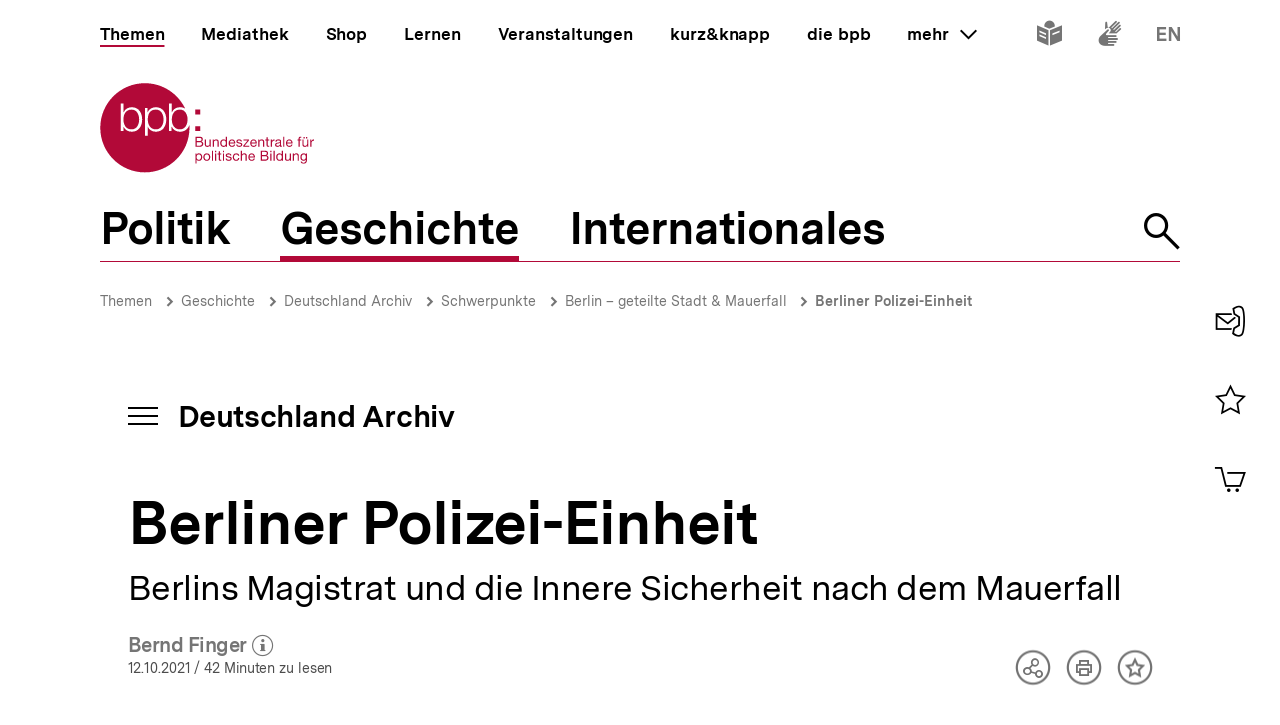

--- FILE ---
content_type: text/html; charset=UTF-8
request_url: https://www.bpb.de/themen/deutschlandarchiv/341583/berliner-polizei-einheit/
body_size: 100111
content:
<!DOCTYPE html>
<html lang="de" dir="ltr" prefix="content: http://purl.org/rss/1.0/modules/content/  dc: http://purl.org/dc/terms/  foaf: http://xmlns.com/foaf/0.1/  og: http://ogp.me/ns#  rdfs: http://www.w3.org/2000/01/rdf-schema#  schema: http://schema.org/  sioc: http://rdfs.org/sioc/ns#  sioct: http://rdfs.org/sioc/types#  skos: http://www.w3.org/2004/02/skos/core#  xsd: http://www.w3.org/2001/XMLSchema# ">
<head>
  <title>Berliner Polizei-Einheit | Deutschland Archiv | bpb.de</title>
  <meta charset="utf-8" />
<meta name="MobileOptimized" content="width" />
<meta name="HandheldFriendly" content="true" />
<meta name="viewport" content="width=device-width, initial-scale=1.0" />
<meta name="publisher" content="Bundeszentrale für politische Bildung" />
<meta name="description" content="Eine Zeitzeugenchronik: Wie 1990 die Vereinigung der Polizei aus Ost &amp; West und die zweier Sicherheitsapparate verlief - mit welcher Euphorie, mit welchen Hemmungen und Hürden. Ein Insider-Bericht von Bernd Finger, er war 43 Jahre Kriminalpolizist un" />
<meta name="author" content="Bernd Finger" />
<meta name="date" content="2021-10-12" />
<meta name="last-modified" content="2021-10-12" />
<meta property="fb:admins" content="100000495723190" />
<meta property="twitter:account_id" content="20149239" />
<meta property="twitter:site" content="@bpb_de" />
<meta property="twitter:creator" content="@bpb_de" />
<meta property="twitter:card" content="summary_large_image" />
<meta property="og:type" content="article" />
<meta property="og:site_name" content="bpb.de" />
<meta property="og:title" content="Berliner Polizei-Einheit | Deutschland Archiv | bpb.de" />
<meta property="og:description" content="Eine Zeitzeugenchronik: Wie 1990 die Vereinigung der Polizei aus Ost &amp; West und die zweier Sicherheitsapparate verlief - mit welcher Euphorie, mit welchen Hemmungen und Hürden. Ein Insider-Bericht von Bernd Finger, er war 43 Jahre Kriminalpolizist un" />
<meta property="og:url" content="https://www.bpb.de/themen/deutschlandarchiv/341583/berliner-polizei-einheit/" />
<meta property="twitter:image" content="https://www.bpb.de/cache/images/7/341587_teaser_3x2_800.jpg?E1855" />
<meta property="og:image" content="https://www.bpb.de/cache/images/7/341587_teaser_3x2_800.jpg?E1855" />
<meta property="og:image:url" content="https://www.bpb.de/cache/images/7/341587_teaser_3x2_800.jpg?E1855" />
<meta property="og:image:width" content="800" />
<meta property="og:image:height" content="534" />
<meta property="og:image:alt" content="Im September 1990 hielten Mitglieder verschiedener Bürgerbewegungen Räume der Stasi-Zentrale Ruschestraße besetzt. Sie wollten mit ihrer Aktion erreichen, dass Betroffenen der Zugang zu ihren Stasiakten im Einigungsvertrag garantiert wird. Ostberliner Polizei sperrte das Gelände ab." />
<meta property="og:image:type" content="image/jpeg" />
<script type="application/ld+json">{
    "@context": "https:\/\/schema.org",
    "@type": "Article",
    "author": "Bernd Finger",
    "headline": "Berliner Polizei-Einheit | Deutschland Archiv | bpb.de",
    "datePublished": "2025-09-01",
    "dateCreated": "2021-10-07",
    "dateModified": "2025-09-01",
    "mainEntityOfPage": "https:\/\/www.bpb.de\/themen\/deutschlandarchiv\/341583\/berliner-polizei-einheit\/",
    "description": "Eine Zeitzeugenchronik: Wie 1990 die Vereinigung der Polizei aus Ost &amp; West und die zweier Sicherheitsapparate verlief - mit welcher Euphorie, mit welchen Hemmungen und H\u00fcrden. Ein Insider-Bericht von Bernd Finger, er war 43 Jahre Kriminalpolizist un",
    "keywords": "Wiedervereinigung,Magistrat,Polizei,Ostberlin,Westberlin,Krack,Momper,Kr\u00fcger. Mauerfall",
    "publisher": {
        "@type": "Organization",
        "name": "Bundeszentrale f\u00fcr politische Bildung",
        "logo": {
            "@type": "ImageObject",
            "url": "https:\/\/www.bpb.de\/themes\/custom\/bpbtheme\/images\/bpb_logo_ldjson.jpg",
            "width": "144",
            "height": "60"
        }
    },
    "image": {
        "@type": "ImageObject",
        "url": "https:\/\/www.bpb.de\/cache\/images\/7\/341587_teaser_3x2_800.jpg?E1855",
        "width": 800,
        "height": 534
    }
}</script>
<link rel="icon" href="/themes/custom/bpbtheme/favicon.ico" type="image/vnd.microsoft.icon" />

  <meta name="viewport" content="width=device-width, initial-scale=1.0001, shrink-to-fit=no" />
  <meta http-equiv="X-UA-Compatible" content="ie=edge" />
  <link rel="preload" href="/themes/custom/bpbtheme/assets/fonts/bpb-iconfont/fonts/bpb-iconfont.woff2?kkogbk" as="font" crossorigin="anonymous" />
  <link rel="preload" href="/themes/custom/bpbtheme/assets/labels/labels.json" as="fetch">
  <link rel="me" href="https://social.bund.de/@bpb">
  <link rel="stylesheet" media="all" href="/sites/default/files/css/css_U-UkLvIUbnReU-Iv-67uifu50PFsMY2x8cm52tWPT6w.css" />
<link rel="stylesheet" media="all" href="/sites/default/files/css/css_z8d9HD4R8jsprQJXl1oS0OmhRNzREJJDkcOcldvVJJ8.css" />

  
</head>
<body >
  <div id="app">
    
    
            
    
    
    ﻿<bpb-header class="">
   <div class="skip-nav">
      <a href="#skip-nav-target" class="skip-nav__button" v-focus-scroll-to-top>
      <span>Direkt zum Seiteninhalt springen</span>
      </a>
   </div>
   <div class="header__logo header__logo--xl-hidden logo">
      <bpb-flag label-path="logo.linkText" direction="right">
         <a href="/" v-focus-redirect="{
            next: { selector: '.nav-search__toggle' },
            breakpoints: {
            xl: { isDisabled: true }
            }
            }">
            <a-label path="logo.linkText"></a-label>
            <svg class="logo__logo" viewBox="0 0 240 100" xmlns="http://www.w3.org/2000/svg" focusable="false" role="img">
               <g fill="#961734" xmlns="http://www.w3.org/2000/svg" fill-rule="evenodd">
                  <path d="M79.804 40.531c0 5.34 2.346 10.98 9.035 10.98 5.99 0 8.43-5.64 8.43-10.98 0-5.338-2.44-10.981-8.43-10.981-6.689 0-9.035 5.643-9.035 10.981"></path>
                  <path d="M70.587 40.531c0 5.34-2.447 10.98-8.435 10.98-6.688 0-9.035-5.64-9.035-10.98 0-5.84 2.098-10.981 9.035-10.981 5.988 0 8.435 5.643 8.435 10.981zM49.878 58.745l3.13.003.015-10.23h.102c1.346 3.692 5.088 5.638 8.934 5.638 7.834 0 11.576-6.34 11.576-13.625 0-7.286-3.742-13.623-11.576-13.623-4.143 0-7.736 2.143-9.184 5.637h-.102v-4.89h-2.895v31.09zm-6.377-18.214c0 5.34-2.448 10.98-8.435 10.98-6.69 0-9.033-5.64-9.033-10.98 0-5.338 2.343-10.981 9.033-10.981 5.987 0 8.435 5.643 8.435 10.981zM23.096 53.408h2.894v-4.89h.1c1.448 3.49 5.041 5.638 9.183 5.638 7.837 0 11.577-6.34 11.577-13.625 0-7.286-3.74-13.623-11.577-13.623-3.843 0-7.585 1.944-8.931 5.637h-.101v-9.72h-3.145v30.583zm65.743.748c-4.145 0-7.736-2.148-9.183-5.638h-.104v4.89H76.66V22.825h3.144v9.72h.102c1.345-3.693 5.087-5.637 8.933-5.637 2.256 0 4.162.537 5.75 1.46C86.598 11.712 69.582.206 49.872.206 22.501.207.312 22.397.312 49.769c0 27.37 22.189 49.563 49.561 49.563S99.436 77.14 99.436 49.77c0-.992-.038-1.97-.094-2.946-1.616 4.292-5.08 7.333-10.503 7.333zM112.234 82.268c0 1.565-.605 3.103-2.402 3.103-1.817 0-2.531-1.46-2.531-3.042 0-1.51.684-3.028 2.45-3.028 1.712 0 2.483 1.457 2.483 2.967zm-6.204 7.15h1.317v-4.142h.031c.593.946 1.768 1.257 2.593 1.257 2.453 0 3.663-1.913 3.663-4.178 0-2.263-1.228-4.22-3.693-4.22-1.105 0-2.13.389-2.563 1.277h-.031v-1.09h-1.317v11.097zM114.745 82.344c0 2.337 1.35 4.189 3.893 4.189 2.547 0 3.9-1.852 3.9-4.189 0-2.36-1.353-4.21-3.9-4.21-2.543 0-3.893 1.85-3.893 4.21zm1.396 0c0-1.96 1.117-3.043 2.497-3.043 1.378 0 2.497 1.083 2.497 3.043 0 1.94-1.119 3.027-2.497 3.027-1.38 0-2.497-1.086-2.497-3.027zM124.313 86.346h1.32v-11.08h-1.32zM127.91 86.346h1.32v-8.024h-1.32v8.024zm0-9.466h1.32v-1.614h-1.32v1.614zM133.26 75.916h-1.32v2.406h-1.366v1.165h1.366v5.107c0 1.473.539 1.752 1.905 1.752h1.005V85.18h-.603c-.817 0-.986-.106-.986-.71v-4.983h1.59v-1.165h-1.59v-2.406M136.541 86.346h1.321v-8.024h-1.32v8.024zm0-9.466h1.321v-1.614h-1.32v1.614zM139.546 83.815c.08 1.99 1.598 2.718 3.397 2.718 1.629 0 3.414-.623 3.414-2.527 0-1.551-1.301-1.989-2.62-2.284-1.227-.292-2.622-.454-2.622-1.401 0-.806.913-1.02 1.707-1.02.87 0 1.768.325 1.861 1.347h1.322c-.11-1.952-1.527-2.514-3.293-2.514-1.395 0-2.994.67-2.994 2.284 0 1.534 1.317 1.975 2.618 2.266 1.32.298 2.627.461 2.627 1.489 0 1.007-1.118 1.198-1.936 1.198-1.09 0-2.117-.373-2.16-1.556h-1.32M154.783 80.897c-.186-1.906-1.649-2.763-3.462-2.763-2.546 0-3.787 1.895-3.787 4.302 0 2.388 1.305 4.097 3.758 4.097 2.017 0 3.242-1.162 3.54-3.12h-1.35c-.173 1.207-.934 1.958-2.208 1.958-1.674 0-2.347-1.46-2.347-2.935 0-1.628.599-3.135 2.503-3.135 1.089 0 1.781.59 1.987 1.596h1.366M156.457 86.346h1.314V81.81c0-1.44.78-2.51 2.374-2.51 1.007 0 1.633.64 1.633 1.615v5.431h1.321V81.07c0-1.724-.656-2.935-2.764-2.935-.966 0-2.1.404-2.53 1.366h-.034v-4.234h-1.314v11.08M170.77 83.801c-.235 1.04-.993 1.57-2.073 1.57-1.76 0-2.554-1.24-2.505-2.642h6.004c.078-1.938-.791-4.595-3.629-4.595-2.192 0-3.77 1.77-3.77 4.176.074 2.453 1.288 4.223 3.85 4.223 1.8 0 3.066-.963 3.423-2.732h-1.3zm-4.578-2.232c.088-1.23.915-2.268 2.298-2.268 1.302 0 2.248 1.012 2.31 2.268h-4.608zM180.018 81.268h3.374c1.24 0 2.407.411 2.407 1.849 0 1.212-.81 1.986-2.078 1.986h-3.703v-3.835zm-1.47 5.078h5.353c2.203 0 3.367-1.554 3.367-3.182 0-1.365-.74-2.393-2.108-2.672v-.031c1.02-.417 1.645-1.302 1.645-2.482a2.631 2.631 0 00-1.304-2.31c-.67-.403-1.956-.403-2.936-.403h-4.017v11.08zm1.47-9.84h2.955c1.268 0 2.353.22 2.353 1.753 0 1.165-.68 1.77-2.353 1.77h-2.955v-3.523zM189.185 86.346h1.323v-8.024h-1.323v8.024zm0-9.466h1.323v-1.614h-1.323v1.614zM192.779 86.346h1.32v-11.08h-1.32zM203.308 75.266h-1.32v4.128h-.03c-.585-.948-1.767-1.26-2.59-1.26-2.448 0-3.658 1.91-3.658 4.176s1.218 4.223 3.685 4.223c1.104 0 2.128-.39 2.564-1.273h.028v1.086h1.32v-11.08zm-6.205 7.14c0-1.571.605-3.105 2.403-3.105 1.818 0 2.532 1.457 2.532 3.043 0 1.506-.681 3.027-2.453 3.027-1.707 0-2.482-1.46-2.482-2.965zM212.133 78.322h-1.317v4.534c0 1.443-.781 2.515-2.377 2.515-1.01 0-1.622-.64-1.622-1.62v-5.43h-1.323v5.28c0 1.72.65 2.932 2.756 2.932 1.152 0 2.055-.466 2.614-1.459h.028v1.272h1.24v-8.024M214.266 86.346h1.322V81.81c0-1.44.776-2.51 2.374-2.51 1.008 0 1.627.64 1.627 1.615v5.431h1.318V81.07c0-1.724-.648-2.935-2.762-2.935-1.142 0-2.046.467-2.607 1.459h-.03v-1.271h-1.242v8.024M226.27 85.276c-1.734 0-2.267-1.614-2.267-3.055 0-1.542.687-2.92 2.377-2.92 1.66 0 2.283 1.457 2.283 2.868 0 1.51-.653 3.107-2.393 3.107zm3.692-6.954h-1.242v1.147h-.03.017c-.48-.882-1.383-1.335-2.39-1.335-2.776 0-3.711 2.344-3.711 4.239 0 2.184 1.199 4.064 3.586 4.064 1.009 0 2.067-.478 2.498-1.458h.03v.53c0 1.796-.68 3.04-2.403 3.04-.869 0-2.02-.34-2.08-1.304h-1.322c.08 1.754 1.819 2.36 3.323 2.36 2.533 0 3.724-1.336 3.724-3.94v-7.343zM107.513 65.752h3.366c1.241 0 2.406.41 2.406 1.85 0 1.21-.807 1.988-2.079 1.988h-3.693v-3.838zm-1.478 5.079h5.355c2.204 0 3.368-1.554 3.368-3.183 0-1.362-.744-2.39-2.111-2.67v-.03c1.026-.422 1.643-1.3 1.643-2.482 0-1.088-.574-1.88-1.3-2.315-.666-.4-1.954-.4-2.933-.4h-4.022v11.08zm1.478-9.838h2.944c1.276 0 2.363.214 2.363 1.752 0 1.163-.682 1.767-2.363 1.767h-2.944v-3.519zM123.081 62.806h-1.315v4.529c0 1.448-.777 2.516-2.378 2.516-1.009 0-1.629-.636-1.629-1.615v-5.43h-1.32v5.275c0 1.726.65 2.935 2.76 2.935 1.152 0 2.05-.466 2.61-1.458h.032v1.273h1.24v-8.025M125.22 70.83h1.314v-4.534c0-1.441.779-2.51 2.376-2.51 1.008 0 1.63.635 1.63 1.613v5.432h1.32v-5.28c0-1.722-.657-2.93-2.766-2.93-1.145 0-2.052.465-2.604 1.458h-.03v-1.273h-1.24v8.025M141.166 59.751h-1.323v4.127h-.029c-.593-.947-1.773-1.258-2.595-1.258-2.453 0-3.662 1.906-3.662 4.176 0 2.266 1.23 4.22 3.695 4.22 1.102 0 2.125-.385 2.562-1.273h.029v1.088h1.323V59.75zm-6.216 7.138c0-1.57.61-3.103 2.41-3.103 1.812 0 2.529 1.457 2.529 3.04 0 1.506-.682 3.025-2.453 3.025-1.705 0-2.486-1.46-2.486-2.962zM148.878 68.283c-.229 1.039-.993 1.568-2.072 1.568-1.754 0-2.547-1.242-2.499-2.638h6.001c.08-1.938-.787-4.593-3.627-4.593-2.19 0-3.773 1.77-3.773 4.176.079 2.454 1.291 4.22 3.85 4.22 1.796 0 3.074-.961 3.427-2.733h-1.307zm-4.571-2.232c.09-1.228.913-2.265 2.3-2.265 1.3 0 2.247 1.007 2.307 2.265h-4.607zM151.311 68.298c.08 1.99 1.598 2.718 3.4 2.718 1.63 0 3.41-.62 3.41-2.526 0-1.558-1.3-1.987-2.62-2.283-1.22-.3-2.62-.455-2.62-1.397 0-.809.921-1.024 1.706-1.024.868 0 1.77.322 1.864 1.348h1.32c-.106-1.955-1.523-2.514-3.293-2.514-1.397 0-2.993.668-2.993 2.28 0 1.542 1.32 1.972 2.62 2.267 1.323.298 2.622.466 2.622 1.49 0 1.005-1.115 1.194-1.933 1.194-1.087 0-2.118-.368-2.163-1.553h-1.32M159.088 70.831h6.768v-1.169h-5.125l4.903-5.956v-.9h-6.24v1.166h4.535l-4.841 5.846v1.013M172.875 68.283c-.228 1.039-.996 1.568-2.075 1.568-1.755 0-2.55-1.242-2.5-2.638h6.008c.076-1.938-.793-4.593-3.633-4.593-2.189 0-3.773 1.77-3.773 4.176.08 2.454 1.291 4.22 3.853 4.22 1.796 0 3.072-.961 3.428-2.733h-1.308zm-4.574-2.232c.09-1.228.914-2.265 2.294-2.265 1.306 0 2.251 1.007 2.317 2.265H168.3zM175.818 70.83h1.321v-4.534c0-1.441.773-2.51 2.38-2.51 1.005 0 1.622.635 1.622 1.613v5.432h1.323v-5.28c0-1.722-.654-2.93-2.763-2.93-1.15 0-2.05.465-2.609 1.458h-.03v-1.273h-1.244v8.025M186.43 60.404h-1.32v2.402h-1.366v1.166h1.366v5.107c0 1.471.539 1.752 1.904 1.752h1.01v-1.169h-.603c-.822 0-.992-.104-.992-.707v-4.983h1.594v-1.166h-1.594v-2.402M189.745 70.83h1.317v-3.57c0-2.034.773-3.243 2.904-3.243V62.62c-1.432-.044-2.312.59-2.952 1.88h-.027v-1.694h-1.242v8.025M199.913 68.036c0 .729-.71 1.815-2.445 1.815-.814 0-1.558-.308-1.558-1.18 0-.974.744-1.286 1.614-1.44.886-.155 1.883-.173 2.389-.547v1.352zm2.145 1.738c-.17.063-.294.077-.401.077-.422 0-.422-.275-.422-.896v-4.132c0-1.876-1.566-2.203-3.01-2.203-1.783 0-3.324.698-3.396 2.685h1.316c.063-1.182.889-1.519 2.005-1.519.835 0 1.783.186 1.783 1.335 0 .992-1.24.897-2.7 1.175-1.364.265-2.716.654-2.716 2.469 0 1.6 1.196 2.251 2.652 2.251 1.12 0 2.099-.385 2.831-1.242 0 .871.427 1.242 1.11 1.242.424 0 .713-.075.948-.217v-1.025zM203.508 70.831h1.325v-11.08h-1.325zM212.569 68.283c-.231 1.039-.989 1.568-2.077 1.568-1.763 0-2.549-1.242-2.499-2.638h6.006c.073-1.938-.796-4.593-3.634-4.593-2.182 0-3.773 1.77-3.773 4.176.079 2.454 1.291 4.22 3.85 4.22 1.8 0 3.077-.961 3.434-2.733h-1.307zm-4.576-2.232c.09-1.228.912-2.265 2.297-2.265 1.3 0 2.248 1.007 2.31 2.265h-4.607zM220.671 70.83h1.323v-6.858h1.547v-1.166h-1.547V61.69c0-.697.37-.902 1.007-.902.235 0 .51.03.748.111v-1.148a3.213 3.213 0 00-.854-.127c-1.447 0-2.224.682-2.224 1.986v1.196h-1.349v1.166h1.35v6.859M228.958 61.645h1.394v-1.616h-1.394v1.616zm-2.919 0h1.395v-1.616h-1.395v1.616zm5.481 1.16h-1.32v4.53c0 1.448-.78 2.516-2.374 2.516-1.013 0-1.63-.636-1.63-1.615v-5.43h-1.325v5.275c0 1.726.656 2.935 2.765 2.935 1.153 0 2.053-.466 2.607-1.458h.032v1.273h1.245v-8.025zM233.605 70.83h1.32v-3.57c0-2.034.775-3.243 2.902-3.243V62.62c-1.428-.044-2.314.59-2.95 1.88h-.03v-1.694h-1.242v8.025M105.958 34.878h5.349v-5.344h-5.349zM105.958 53.4h5.349v-5.346h-5.349z"></path>
               </g>
            </svg>
         </a>
      </bpb-flag>
   </div>
   <bpb-nav-burger>
      <bpb-nav-burger-content class="t-direct-99">
         <nav class="nav" aria-labelledby="nav-label">
            <span class="a-visually-hidden" id="nav-label">Hauptnavigation</span>
            <div class="nav__foundation" role="list">
               <bpb-nav-main>
                  <bpb-nav-main-item
                     role="presentation"
                     class="t-99"
                     href="/"
                     :active="true"
                     :focus-redirect="{
                       next: { selector: '#nav-unit-themen-start' },
                       previous: { selector: '.nav-burger__toggle' },
                       breakpoints: { xl: { isDisabled: true }}
                     }"
                     child-id="nav-main-themen"
                     >
                     Themen
                  </bpb-nav-main-item>
                  <bpb-nav-main-item
                     class="t-94"
                     href="/mediathek/"
                     :active="false"
                     :focus-redirect="{
                       next: { selector: '#nav-unit-mediathek-start' },
                       previous: { selector: '#nav-unit-themen-end' },
                       breakpoints: { xl: { isDisabled: true }}
                     }"
                     child-id="nav-main-mediathek"
                     >
                     Mediathek
                  </bpb-nav-main-item>
                  <bpb-nav-main-item
                     class="t-98"
                     href="/shop/"
                     :active="false"
                     :focus-redirect="{
                       next: { selector: '#nav-unit-shop-start' },
                       previous: { selector: '#nav-unit-mediathek-end' },
                       breakpoints: { xl: { isDisabled: true }}
                     }"
                     child-id="nav-main-shop"
                     >
                     Shop
                  </bpb-nav-main-item>
                  <bpb-nav-main-item
                     class="t-96"
                     href="/lernen/"
                     :active="false"
                     :focus-redirect="{
                       next: { selector: '#nav-unit-lernen-start' },
                       previous: { selector: '#nav-unit-shop-end' },
                       breakpoints: { xl: { isDisabled: true }}
                     }"
                     child-id="nav-main-lernen"
                     >
                     Lernen
                  </bpb-nav-main-item>
                  <bpb-nav-main-item
                     class="t-95"
                     href="/veranstaltungen/"
                     :active="false"
                     :focus-redirect="{
                       next: { selector: '#nav-unit-veranstaltungen-start' },
                       previous: { selector: '#nav-unit-lernen-end' },
                       breakpoints: { xl: { isDisabled: true }}
                     }"
                     child-id="nav-main-veranstaltungen"
                     >
                     Veranstaltungen
                  </bpb-nav-main-item>
                  <bpb-nav-main-item
                     class="t-97"
                     href="/kurz-knapp/"
                     :active="false"
                     :focus-redirect="{
                       next: { selector: '#nav-unit-kurz-start' },
                       previous: { selector: '#nav-unit-veranstaltungen-end' },
                       breakpoints: { xl: { isDisabled: true }}
                     }"
                     child-id="nav-main-kurz"
                     >
                     kurz&amp;knapp
                  </bpb-nav-main-item>
                  <bpb-nav-main-item
                     class="t-99"
                     href="/die-bpb/"
                     :active="false"
                     :focus-redirect="{
                       next: { selector: '#nav-unit-bpb-start' },
                       previous: { selector: '#nav-unit-kurz-end' },
                       breakpoints: { xl: { isDisabled: true }}
                     }"
                     child-id="nav-main-bpb"
                     >
                     die bpb
                  </bpb-nav-main-item>
                  <bpb-nav-main-item
                     :no-hover="true"
                     :slot-only="true"
                     :focus-redirect="{
                       next: { selector: '#nav-unit-more-start' },
                       previous: { selector: '#nav-unit-bpb-end' },
                       breakpoints: { xl: { isDisabled: true }}
                     }"
                     child-id="nav-main-more"
                     slot-only-text="mehr"
                     >
                     <bpb-nav-main-more-toggle>mehr</bpb-nav-main-more-toggle>
                  </bpb-nav-main-item>
               </bpb-nav-main>
               <ul class="quick-toggles nav__quick-toggles">
                                    <li class="quick-toggles__item">
                     <bpb-flag custom-label="Leichte Sprache" direction="bottom">
                        <a
                           class="quick-toggles__link"
                           href="/die-bpb/ueber-uns/informationen-in-leichter-sprache/"
                           v-focus-redirect="{previous: { selector: '.nav-more__content a:last-child' }}"
                           >
                           <bpb-icon
                              class="quick-toggles__icon"
                              icon="i-easy-language"
                              custom-label="Inhalte in leichter Sprache"
                              ></bpb-icon>
                        </a>
                     </bpb-flag>
                  </li>
                                                      <li class="quick-toggles__item">
                     <bpb-flag custom-label="Gebärdensprache" direction="bottom">
                        <a class="quick-toggles__link" href="/die-bpb/ueber-uns/gebaerdensprache/">
                           <bpb-icon
                              class="quick-toggles__icon"
                              icon="i-sign-language"
                              custom-label="Inhalte in Gebärdensprache"
                              ></bpb-icon>
                        </a>
                     </bpb-flag>
                  </li>
                                                      <li class="quick-toggles__item">
                     <bpb-flag custom-label="Englisch" direction="bottom">
                        <a
                           class="quick-toggles__link"
                           href="/die-bpb/ueber-uns/federal-agency-for-civic-education/"
                           hreflang="en"
                           v-focus-redirect="{ next: { selector: '#header-logo' }}"
                           >
                           <bpb-icon
                              class="quick-toggles__icon"
                              icon="i-en"
                              custom-label="Inhalte in Englisch"
                              ></bpb-icon>
                        </a>
                     </bpb-flag>
                  </li>
                                 </ul>
            </div>
            <bpb-nav-main-more-content>
               <div class="nav-more__inner">
                                    <a
                     class="nav-more__link"
                     href="/shop/zeitschriften/apuz/"
                     id="nav-unit-more-start"
                     v-focus-redirect="{previous: { selector: '#nav-main-more' },breakpoints: {xl: {previous: { selector: '#nav-more__toggle' }}}}">
                    <bpb-picture src="/themes/custom/bpbtheme/assets/images/APuZ_logo.svg" alt="Zur externen Webseite: Aus Politk und Zeitgeschichte" ></bpb-picture>
                  </a>
                                                      <a class="nav-more__link" href="/shop/zeitschriften/izpb/">
                    <bpb-picture src="/themes/custom/bpbtheme/assets/images/IzpB_logo.svg" alt="Zu Informationen zur politischen Bildung"></bpb-picture>
                  </a>
                                    <a class="nav-more__link" href="https://www.fluter.de" target="_blank">
                    <bpb-picture src="/themes/custom/bpbtheme/assets/images/fluter._logo.svg" alt="Zur externen Webseite: fluter"></bpb-picture>
                  </a>
                  <a class="nav-more__link" href="https://www.eurotopics.net" target="_blank">
                    <bpb-picture src="/themes/custom/bpbtheme/assets/images/Eurotopics_logo.svg" alt="Zur externen Webseite: eurotopics"></bpb-picture>
                  </a>
                  <a class="nav-more__link" href="https://www.hanisauland.de" target="_blank">
                    <bpb-picture src="/themes/custom/bpbtheme/assets/images/Hanisauland_logo.svg" alt="Zur externen Webseite: Hanisauland"></bpb-picture>
                  </a>
                  <a class="nav-more__link" href="https://www.chronik-der-mauer.de" target="_blank">
                    <bpb-picture src="/themes/custom/bpbtheme/assets/images/CdM_Logo.svg" alt="Zur externen Webseite: Chronik der Mauer"></bpb-picture>
                  </a>
                  <a class="nav-more__link" href="https://www.kinofenster.de"  target="_blank">
                    <bpb-picture  src="/themes/custom/bpbtheme/assets/images/Kinofenster_logo.svg" alt="Zur externen Webseite: Kinofenster"></bpb-picture>
                  </a>
                                    <a class="nav-more__link" href="/themen/politisches-system/politik-einfach-fuer-alle/">
                    <bpb-picture src="/themes/custom/bpbtheme/assets/images/einfach_POLITIK_logo.svg" alt="Zu einfach POLITIK"></bpb-picture>
                  </a>
                                                      <a
                    class="nav-more__link"
                    href="/themen/deutschlandarchiv/"
                    >
                    <bpb-picture src="/themes/custom/bpbtheme/assets/images/Deutschland_Archiv_logo.svg" alt="Zum Deutschland Archiv"></bpb-picture>
                  </a>
                                    <a class="nav-more__link" href="https://www.drehscheibe.org"  target="_blank"
                    v-focus-redirect="{isDisabled: true,breakpoints:{xl: {isDisabled: false,next: { selector: '.quick-toggles a' }}}}"
                  >
                    <bpb-picture  src="/themes/custom/bpbtheme/assets/images/Logo_drehschreibe.svg" alt="Zur externen Webseite: Drehscheibe"></bpb-picture>
                  </a>
                  
               </div>
            </bpb-nav-main-more-content>
            <noscript>
                              <a href="/shop/zeitschriften/apuz/228/aus-politik-und-zeitgeschichte-alt/" target="_blank">Zur externen Webseite: Aus Politk und Zeitgeschichte</a>
                                             <a href="/shop/zeitschriften/izpb/229/informationen-zur-politischen-bildung-alt/" target="_blank">Zur externen Webseite: Informationen zur politischen Bildung</a>
                              <a href="https://www.fluter.de" target="_blank">Zur externen Webseite: fluter</a>
               <a href="https://www.eurotopics.net" target="_blank">Zur externen Webseite: eurotopics</a>
               <a href="https://www.hanisauland.de" target="_blank">Zur externen Webseite: Hanisauland</a>
               <a href="https://www.spielbar.de" target="_blank">Zur externen Webseite: Spielbar.de</a>
               <a href="https://www.kinofenster.de" target="_blank">Zur externen Webseite: Kinofenster</a>
            </noscript>
         </nav>
         <bpb-flag label-path="logo.linkText" direction="right" inactive-below-breakpoint="xl">
            <a class="logo header__logo header__logo--hidden header__logo--xl-visible" href="/" v-focus-redirect="{previous:{selector:'.quick-toggles > *:last-child a'}}">
               <a-label path="logo.linkText"></a-label>
               <svg class="logo__logo" viewBox="0 0 240 100" focusable="false" role="img" xmlns="http://www.w3.org/2000/svg">
                  <g fill="#961734" xmlns="http://www.w3.org/2000/svg" fill-rule="evenodd">
                     <path d="M79.804 40.531c0 5.34 2.346 10.98 9.035 10.98 5.99 0 8.43-5.64 8.43-10.98 0-5.338-2.44-10.981-8.43-10.981-6.689 0-9.035 5.643-9.035 10.981"></path>
                     <path d="M70.587 40.531c0 5.34-2.447 10.98-8.435 10.98-6.688 0-9.035-5.64-9.035-10.98 0-5.84 2.098-10.981 9.035-10.981 5.988 0 8.435 5.643 8.435 10.981zM49.878 58.745l3.13.003.015-10.23h.102c1.346 3.692 5.088 5.638 8.934 5.638 7.834 0 11.576-6.34 11.576-13.625 0-7.286-3.742-13.623-11.576-13.623-4.143 0-7.736 2.143-9.184 5.637h-.102v-4.89h-2.895v31.09zm-6.377-18.214c0 5.34-2.448 10.98-8.435 10.98-6.69 0-9.033-5.64-9.033-10.98 0-5.338 2.343-10.981 9.033-10.981 5.987 0 8.435 5.643 8.435 10.981zM23.096 53.408h2.894v-4.89h.1c1.448 3.49 5.041 5.638 9.183 5.638 7.837 0 11.577-6.34 11.577-13.625 0-7.286-3.74-13.623-11.577-13.623-3.843 0-7.585 1.944-8.931 5.637h-.101v-9.72h-3.145v30.583zm65.743.748c-4.145 0-7.736-2.148-9.183-5.638h-.104v4.89H76.66V22.825h3.144v9.72h.102c1.345-3.693 5.087-5.637 8.933-5.637 2.256 0 4.162.537 5.75 1.46C86.598 11.712 69.582.206 49.872.206 22.501.207.312 22.397.312 49.769c0 27.37 22.189 49.563 49.561 49.563S99.436 77.14 99.436 49.77c0-.992-.038-1.97-.094-2.946-1.616 4.292-5.08 7.333-10.503 7.333zM112.234 82.268c0 1.565-.605 3.103-2.402 3.103-1.817 0-2.531-1.46-2.531-3.042 0-1.51.684-3.028 2.45-3.028 1.712 0 2.483 1.457 2.483 2.967zm-6.204 7.15h1.317v-4.142h.031c.593.946 1.768 1.257 2.593 1.257 2.453 0 3.663-1.913 3.663-4.178 0-2.263-1.228-4.22-3.693-4.22-1.105 0-2.13.389-2.563 1.277h-.031v-1.09h-1.317v11.097zM114.745 82.344c0 2.337 1.35 4.189 3.893 4.189 2.547 0 3.9-1.852 3.9-4.189 0-2.36-1.353-4.21-3.9-4.21-2.543 0-3.893 1.85-3.893 4.21zm1.396 0c0-1.96 1.117-3.043 2.497-3.043 1.378 0 2.497 1.083 2.497 3.043 0 1.94-1.119 3.027-2.497 3.027-1.38 0-2.497-1.086-2.497-3.027zM124.313 86.346h1.32v-11.08h-1.32zM127.91 86.346h1.32v-8.024h-1.32v8.024zm0-9.466h1.32v-1.614h-1.32v1.614zM133.26 75.916h-1.32v2.406h-1.366v1.165h1.366v5.107c0 1.473.539 1.752 1.905 1.752h1.005V85.18h-.603c-.817 0-.986-.106-.986-.71v-4.983h1.59v-1.165h-1.59v-2.406M136.541 86.346h1.321v-8.024h-1.32v8.024zm0-9.466h1.321v-1.614h-1.32v1.614zM139.546 83.815c.08 1.99 1.598 2.718 3.397 2.718 1.629 0 3.414-.623 3.414-2.527 0-1.551-1.301-1.989-2.62-2.284-1.227-.292-2.622-.454-2.622-1.401 0-.806.913-1.02 1.707-1.02.87 0 1.768.325 1.861 1.347h1.322c-.11-1.952-1.527-2.514-3.293-2.514-1.395 0-2.994.67-2.994 2.284 0 1.534 1.317 1.975 2.618 2.266 1.32.298 2.627.461 2.627 1.489 0 1.007-1.118 1.198-1.936 1.198-1.09 0-2.117-.373-2.16-1.556h-1.32M154.783 80.897c-.186-1.906-1.649-2.763-3.462-2.763-2.546 0-3.787 1.895-3.787 4.302 0 2.388 1.305 4.097 3.758 4.097 2.017 0 3.242-1.162 3.54-3.12h-1.35c-.173 1.207-.934 1.958-2.208 1.958-1.674 0-2.347-1.46-2.347-2.935 0-1.628.599-3.135 2.503-3.135 1.089 0 1.781.59 1.987 1.596h1.366M156.457 86.346h1.314V81.81c0-1.44.78-2.51 2.374-2.51 1.007 0 1.633.64 1.633 1.615v5.431h1.321V81.07c0-1.724-.656-2.935-2.764-2.935-.966 0-2.1.404-2.53 1.366h-.034v-4.234h-1.314v11.08M170.77 83.801c-.235 1.04-.993 1.57-2.073 1.57-1.76 0-2.554-1.24-2.505-2.642h6.004c.078-1.938-.791-4.595-3.629-4.595-2.192 0-3.77 1.77-3.77 4.176.074 2.453 1.288 4.223 3.85 4.223 1.8 0 3.066-.963 3.423-2.732h-1.3zm-4.578-2.232c.088-1.23.915-2.268 2.298-2.268 1.302 0 2.248 1.012 2.31 2.268h-4.608zM180.018 81.268h3.374c1.24 0 2.407.411 2.407 1.849 0 1.212-.81 1.986-2.078 1.986h-3.703v-3.835zm-1.47 5.078h5.353c2.203 0 3.367-1.554 3.367-3.182 0-1.365-.74-2.393-2.108-2.672v-.031c1.02-.417 1.645-1.302 1.645-2.482a2.631 2.631 0 00-1.304-2.31c-.67-.403-1.956-.403-2.936-.403h-4.017v11.08zm1.47-9.84h2.955c1.268 0 2.353.22 2.353 1.753 0 1.165-.68 1.77-2.353 1.77h-2.955v-3.523zM189.185 86.346h1.323v-8.024h-1.323v8.024zm0-9.466h1.323v-1.614h-1.323v1.614zM192.779 86.346h1.32v-11.08h-1.32zM203.308 75.266h-1.32v4.128h-.03c-.585-.948-1.767-1.26-2.59-1.26-2.448 0-3.658 1.91-3.658 4.176s1.218 4.223 3.685 4.223c1.104 0 2.128-.39 2.564-1.273h.028v1.086h1.32v-11.08zm-6.205 7.14c0-1.571.605-3.105 2.403-3.105 1.818 0 2.532 1.457 2.532 3.043 0 1.506-.681 3.027-2.453 3.027-1.707 0-2.482-1.46-2.482-2.965zM212.133 78.322h-1.317v4.534c0 1.443-.781 2.515-2.377 2.515-1.01 0-1.622-.64-1.622-1.62v-5.43h-1.323v5.28c0 1.72.65 2.932 2.756 2.932 1.152 0 2.055-.466 2.614-1.459h.028v1.272h1.24v-8.024M214.266 86.346h1.322V81.81c0-1.44.776-2.51 2.374-2.51 1.008 0 1.627.64 1.627 1.615v5.431h1.318V81.07c0-1.724-.648-2.935-2.762-2.935-1.142 0-2.046.467-2.607 1.459h-.03v-1.271h-1.242v8.024M226.27 85.276c-1.734 0-2.267-1.614-2.267-3.055 0-1.542.687-2.92 2.377-2.92 1.66 0 2.283 1.457 2.283 2.868 0 1.51-.653 3.107-2.393 3.107zm3.692-6.954h-1.242v1.147h-.03.017c-.48-.882-1.383-1.335-2.39-1.335-2.776 0-3.711 2.344-3.711 4.239 0 2.184 1.199 4.064 3.586 4.064 1.009 0 2.067-.478 2.498-1.458h.03v.53c0 1.796-.68 3.04-2.403 3.04-.869 0-2.02-.34-2.08-1.304h-1.322c.08 1.754 1.819 2.36 3.323 2.36 2.533 0 3.724-1.336 3.724-3.94v-7.343zM107.513 65.752h3.366c1.241 0 2.406.41 2.406 1.85 0 1.21-.807 1.988-2.079 1.988h-3.693v-3.838zm-1.478 5.079h5.355c2.204 0 3.368-1.554 3.368-3.183 0-1.362-.744-2.39-2.111-2.67v-.03c1.026-.422 1.643-1.3 1.643-2.482 0-1.088-.574-1.88-1.3-2.315-.666-.4-1.954-.4-2.933-.4h-4.022v11.08zm1.478-9.838h2.944c1.276 0 2.363.214 2.363 1.752 0 1.163-.682 1.767-2.363 1.767h-2.944v-3.519zM123.081 62.806h-1.315v4.529c0 1.448-.777 2.516-2.378 2.516-1.009 0-1.629-.636-1.629-1.615v-5.43h-1.32v5.275c0 1.726.65 2.935 2.76 2.935 1.152 0 2.05-.466 2.61-1.458h.032v1.273h1.24v-8.025M125.22 70.83h1.314v-4.534c0-1.441.779-2.51 2.376-2.51 1.008 0 1.63.635 1.63 1.613v5.432h1.32v-5.28c0-1.722-.657-2.93-2.766-2.93-1.145 0-2.052.465-2.604 1.458h-.03v-1.273h-1.24v8.025M141.166 59.751h-1.323v4.127h-.029c-.593-.947-1.773-1.258-2.595-1.258-2.453 0-3.662 1.906-3.662 4.176 0 2.266 1.23 4.22 3.695 4.22 1.102 0 2.125-.385 2.562-1.273h.029v1.088h1.323V59.75zm-6.216 7.138c0-1.57.61-3.103 2.41-3.103 1.812 0 2.529 1.457 2.529 3.04 0 1.506-.682 3.025-2.453 3.025-1.705 0-2.486-1.46-2.486-2.962zM148.878 68.283c-.229 1.039-.993 1.568-2.072 1.568-1.754 0-2.547-1.242-2.499-2.638h6.001c.08-1.938-.787-4.593-3.627-4.593-2.19 0-3.773 1.77-3.773 4.176.079 2.454 1.291 4.22 3.85 4.22 1.796 0 3.074-.961 3.427-2.733h-1.307zm-4.571-2.232c.09-1.228.913-2.265 2.3-2.265 1.3 0 2.247 1.007 2.307 2.265h-4.607zM151.311 68.298c.08 1.99 1.598 2.718 3.4 2.718 1.63 0 3.41-.62 3.41-2.526 0-1.558-1.3-1.987-2.62-2.283-1.22-.3-2.62-.455-2.62-1.397 0-.809.921-1.024 1.706-1.024.868 0 1.77.322 1.864 1.348h1.32c-.106-1.955-1.523-2.514-3.293-2.514-1.397 0-2.993.668-2.993 2.28 0 1.542 1.32 1.972 2.62 2.267 1.323.298 2.622.466 2.622 1.49 0 1.005-1.115 1.194-1.933 1.194-1.087 0-2.118-.368-2.163-1.553h-1.32M159.088 70.831h6.768v-1.169h-5.125l4.903-5.956v-.9h-6.24v1.166h4.535l-4.841 5.846v1.013M172.875 68.283c-.228 1.039-.996 1.568-2.075 1.568-1.755 0-2.55-1.242-2.5-2.638h6.008c.076-1.938-.793-4.593-3.633-4.593-2.189 0-3.773 1.77-3.773 4.176.08 2.454 1.291 4.22 3.853 4.22 1.796 0 3.072-.961 3.428-2.733h-1.308zm-4.574-2.232c.09-1.228.914-2.265 2.294-2.265 1.306 0 2.251 1.007 2.317 2.265H168.3zM175.818 70.83h1.321v-4.534c0-1.441.773-2.51 2.38-2.51 1.005 0 1.622.635 1.622 1.613v5.432h1.323v-5.28c0-1.722-.654-2.93-2.763-2.93-1.15 0-2.05.465-2.609 1.458h-.03v-1.273h-1.244v8.025M186.43 60.404h-1.32v2.402h-1.366v1.166h1.366v5.107c0 1.471.539 1.752 1.904 1.752h1.01v-1.169h-.603c-.822 0-.992-.104-.992-.707v-4.983h1.594v-1.166h-1.594v-2.402M189.745 70.83h1.317v-3.57c0-2.034.773-3.243 2.904-3.243V62.62c-1.432-.044-2.312.59-2.952 1.88h-.027v-1.694h-1.242v8.025M199.913 68.036c0 .729-.71 1.815-2.445 1.815-.814 0-1.558-.308-1.558-1.18 0-.974.744-1.286 1.614-1.44.886-.155 1.883-.173 2.389-.547v1.352zm2.145 1.738c-.17.063-.294.077-.401.077-.422 0-.422-.275-.422-.896v-4.132c0-1.876-1.566-2.203-3.01-2.203-1.783 0-3.324.698-3.396 2.685h1.316c.063-1.182.889-1.519 2.005-1.519.835 0 1.783.186 1.783 1.335 0 .992-1.24.897-2.7 1.175-1.364.265-2.716.654-2.716 2.469 0 1.6 1.196 2.251 2.652 2.251 1.12 0 2.099-.385 2.831-1.242 0 .871.427 1.242 1.11 1.242.424 0 .713-.075.948-.217v-1.025zM203.508 70.831h1.325v-11.08h-1.325zM212.569 68.283c-.231 1.039-.989 1.568-2.077 1.568-1.763 0-2.549-1.242-2.499-2.638h6.006c.073-1.938-.796-4.593-3.634-4.593-2.182 0-3.773 1.77-3.773 4.176.079 2.454 1.291 4.22 3.85 4.22 1.8 0 3.077-.961 3.434-2.733h-1.307zm-4.576-2.232c.09-1.228.912-2.265 2.297-2.265 1.3 0 2.248 1.007 2.31 2.265h-4.607zM220.671 70.83h1.323v-6.858h1.547v-1.166h-1.547V61.69c0-.697.37-.902 1.007-.902.235 0 .51.03.748.111v-1.148a3.213 3.213 0 00-.854-.127c-1.447 0-2.224.682-2.224 1.986v1.196h-1.349v1.166h1.35v6.859M228.958 61.645h1.394v-1.616h-1.394v1.616zm-2.919 0h1.395v-1.616h-1.395v1.616zm5.481 1.16h-1.32v4.53c0 1.448-.78 2.516-2.374 2.516-1.013 0-1.63-.636-1.63-1.615v-5.43h-1.325v5.275c0 1.726.656 2.935 2.765 2.935 1.153 0 2.053-.466 2.607-1.458h.032v1.273h1.245v-8.025zM233.605 70.83h1.32v-3.57c0-2.034.775-3.243 2.902-3.243V62.62c-1.428-.044-2.314.59-2.95 1.88h-.03v-1.694h-1.242v8.025M105.958 34.878h5.349v-5.344h-5.349zM105.958 53.4h5.349v-5.346h-5.349z"></path>
                  </g>
               </svg>
            </a>
         </bpb-flag>
         <bpb-nav-unit>
                          <bpb-nav-unit-page
                 theme="t-99"
                 :items="[[&quot;Startseite Themen&quot;,{&quot;href&quot;:&quot;\/themen\/&quot;,&quot;hrefExternal&quot;:false,&quot;theme&quot;:&quot;t-99&quot;,&quot;burgerOnly&quot;:true,&quot;id&quot;:&quot;nav-unit-themen-start&quot;,&quot;active&quot;:false,&quot;size&quot;:0}],[&quot;Politik&quot;,{&quot;href&quot;:&quot;\/themen\/politik\/&quot;,&quot;hrefExternal&quot;:false,&quot;active&quot;:false,&quot;size&quot;:&quot;normal&quot;,&quot;dropdownOnly&quot;:false},[[&quot;Demokratie &amp; Wahlen&quot;,{&quot;href&quot;:&quot;\/themen\/demokratie-wahlen\/&quot;,&quot;hrefExternal&quot;:false,&quot;active&quot;:false},[[&quot;Grund- &amp; Menschenrechte&quot;,{&quot;href&quot;:&quot;\/themen\/menschenrechte\/&quot;,&quot;hrefExternal&quot;:false,&quot;active&quot;:false}],[&quot;Politisches System&quot;,{&quot;href&quot;:&quot;\/themen\/politisches-system\/&quot;,&quot;hrefExternal&quot;:false,&quot;active&quot;:false}],[&quot;Europ\u00e4ische Union&quot;,{&quot;href&quot;:&quot;\/themen\/europaeische-union\/&quot;,&quot;hrefExternal&quot;:false,&quot;active&quot;:false}],[&quot;Parteien&quot;,{&quot;href&quot;:&quot;\/themen\/parteien\/&quot;,&quot;hrefExternal&quot;:false,&quot;active&quot;:false}],[&quot;Bundestagswahlen&quot;,{&quot;href&quot;:&quot;\/themen\/bundestagswahlen\/&quot;,&quot;hrefExternal&quot;:false,&quot;active&quot;:false}],[&quot;Europawahlen&quot;,{&quot;href&quot;:&quot;\/themen\/europawahlen\/&quot;,&quot;hrefExternal&quot;:false,&quot;active&quot;:false}],[&quot;Wahl-O-Mat&quot;,{&quot;href&quot;:&quot;\/themen\/wahl-o-mat\/&quot;,&quot;hrefExternal&quot;:false,&quot;active&quot;:false}]]],[&quot;Innen- &amp; Sozialpolitik&quot;,{&quot;href&quot;:&quot;\/themen\/innen-sozialpolitik\/&quot;,&quot;hrefExternal&quot;:false,&quot;active&quot;:false},[[&quot;Arbeit&quot;,{&quot;href&quot;:&quot;\/themen\/arbeit\/&quot;,&quot;hrefExternal&quot;:false,&quot;active&quot;:false}],[&quot;Familie&quot;,{&quot;href&quot;:&quot;\/themen\/familie\/&quot;,&quot;hrefExternal&quot;:false,&quot;active&quot;:false}],[&quot;Gesundheit&quot;,{&quot;href&quot;:&quot;\/themen\/gesundheit\/&quot;,&quot;hrefExternal&quot;:false,&quot;active&quot;:false}],[&quot;Innere Sicherheit&quot;,{&quot;href&quot;:&quot;\/themen\/innere-sicherheit\/&quot;,&quot;hrefExternal&quot;:false,&quot;active&quot;:false}],[&quot;Rechtsstaat &amp; Justiz&quot;,{&quot;href&quot;:&quot;\/themen\/recht-justiz\/&quot;,&quot;hrefExternal&quot;:false,&quot;active&quot;:false}],[&quot;Soziale Lage&quot;,{&quot;href&quot;:&quot;\/themen\/soziale-lage\/&quot;,&quot;hrefExternal&quot;:false,&quot;active&quot;:false}]]],[&quot;Gesellschaft &amp; Zusammenleben&quot;,{&quot;href&quot;:&quot;\/themen\/gesellschaft\/&quot;,&quot;hrefExternal&quot;:false,&quot;active&quot;:false},[[&quot;Stadt &amp; Land&quot;,{&quot;href&quot;:&quot;\/themen\/stadt-land\/&quot;,&quot;hrefExternal&quot;:false,&quot;active&quot;:false}],[&quot;Migration &amp; Integration&quot;,{&quot;href&quot;:&quot;\/themen\/migration-integration\/&quot;,&quot;hrefExternal&quot;:false,&quot;active&quot;:false}],[&quot;Gender &amp; Diversit\u00e4t&quot;,{&quot;href&quot;:&quot;\/themen\/gender-diversitaet\/&quot;,&quot;hrefExternal&quot;:false,&quot;active&quot;:false}],[&quot;Inklusion &amp; Teilhabe&quot;,{&quot;href&quot;:&quot;\/themen\/inklusion-teilhabe\/&quot;,&quot;hrefExternal&quot;:false,&quot;active&quot;:false}],[&quot;Kinder &amp; Jugend&quot;,{&quot;href&quot;:&quot;\/themen\/kinder-jugend\/&quot;,&quot;hrefExternal&quot;:false,&quot;active&quot;:false}],[&quot;Religion &amp; Ethik&quot;,{&quot;href&quot;:&quot;\/themen\/religion-ethik\/&quot;,&quot;hrefExternal&quot;:false,&quot;active&quot;:false}]]],[&quot;Extremismus &amp; Radikalisierung&quot;,{&quot;href&quot;:&quot;\/themen\/extremismus-radikalisierung\/&quot;,&quot;hrefExternal&quot;:false,&quot;active&quot;:false},[[&quot;Antisemitismus&quot;,{&quot;href&quot;:&quot;\/themen\/antisemitismus\/&quot;,&quot;hrefExternal&quot;:false,&quot;active&quot;:false}],[&quot;Islamismus&quot;,{&quot;href&quot;:&quot;\/themen\/islamismus\/&quot;,&quot;hrefExternal&quot;:false,&quot;active&quot;:false}],[&quot;Linksextremismus&quot;,{&quot;href&quot;:&quot;\/themen\/linksextremismus\/&quot;,&quot;hrefExternal&quot;:false,&quot;active&quot;:false}],[&quot;Radikalisierungspr\u00e4vention Islamismus&quot;,{&quot;href&quot;:&quot;\/themen\/infodienst\/&quot;,&quot;hrefExternal&quot;:false,&quot;active&quot;:false}],[&quot;Rassismus &amp; Diskriminierung&quot;,{&quot;href&quot;:&quot;\/themen\/rassismus-diskriminierung\/&quot;,&quot;hrefExternal&quot;:false,&quot;active&quot;:false}],[&quot;Rechtsextremismus&quot;,{&quot;href&quot;:&quot;\/themen\/rechtsextremismus\/&quot;,&quot;hrefExternal&quot;:false,&quot;active&quot;:false}]]],[&quot;Au\u00dfen- &amp; Sicherheitspolitik&quot;,{&quot;href&quot;:&quot;\/themen\/aussen-sicherheitspolitik\/&quot;,&quot;hrefExternal&quot;:false,&quot;active&quot;:false},[[&quot;Au\u00dfenpolitik&quot;,{&quot;href&quot;:&quot;\/themen\/aussenpolitik\/&quot;,&quot;hrefExternal&quot;:false,&quot;active&quot;:false}],[&quot;Milit\u00e4r &amp; R\u00fcstung&quot;,{&quot;href&quot;:&quot;\/themen\/militaer\/&quot;,&quot;hrefExternal&quot;:false,&quot;active&quot;:false}],[&quot;Kriege &amp; Konflikte&quot;,{&quot;href&quot;:&quot;\/themen\/kriege-konflikte\/&quot;,&quot;hrefExternal&quot;:false,&quot;active&quot;:false}],[&quot;Internationale Organisationen&quot;,{&quot;href&quot;:&quot;\/themen\/internationale-organisationen\/&quot;,&quot;hrefExternal&quot;:false,&quot;active&quot;:false}],[&quot;Infoportal Krieg und Frieden&quot;,{&quot;href&quot;:&quot;http:\/\/sicherheitspolitik.bpb.de\/de&quot;,&quot;hrefExternal&quot;:true,&quot;active&quot;:false}],[&quot;Sicherheitspolitische Presseschau&quot;,{&quot;href&quot;:&quot;\/themen\/sicherheitspolitische-presseschau\/&quot;,&quot;hrefExternal&quot;:false,&quot;active&quot;:false}]]],[&quot;Wirtschaft &amp; Umwelt&quot;,{&quot;href&quot;:&quot;\/themen\/wirtschaft-umwelt\/&quot;,&quot;hrefExternal&quot;:false,&quot;active&quot;:false},[[&quot;Wirtschaft&quot;,{&quot;href&quot;:&quot;\/themen\/wirtschaft\/&quot;,&quot;hrefExternal&quot;:false,&quot;active&quot;:false}],[&quot;Umwelt&quot;,{&quot;href&quot;:&quot;\/themen\/umwelt\/&quot;,&quot;hrefExternal&quot;:false,&quot;active&quot;:false}],[&quot;Klimawandel&quot;,{&quot;href&quot;:&quot;\/themen\/klimawandel\/&quot;,&quot;hrefExternal&quot;:false,&quot;active&quot;:false}],[&quot;Globalisierung&quot;,{&quot;href&quot;:&quot;\/themen\/globalisierung\/&quot;,&quot;hrefExternal&quot;:false,&quot;active&quot;:false}]]],[&quot;Bildung &amp; Kultur&quot;,{&quot;href&quot;:&quot;\/themen\/bildung-kultur\/&quot;,&quot;hrefExternal&quot;:false,&quot;active&quot;:false},[[&quot;Bildung&quot;,{&quot;href&quot;:&quot;\/themen\/bildung\/&quot;,&quot;hrefExternal&quot;:false,&quot;active&quot;:false}],[&quot;Kultur&quot;,{&quot;href&quot;:&quot;\/themen\/kultur\/&quot;,&quot;hrefExternal&quot;:false,&quot;active&quot;:false}],[&quot;Sport&quot;,{&quot;href&quot;:&quot;\/themen\/sport\/&quot;,&quot;hrefExternal&quot;:false,&quot;active&quot;:false}],[&quot;Film&quot;,{&quot;href&quot;:&quot;\/themen\/film\/&quot;,&quot;hrefExternal&quot;:false,&quot;active&quot;:false}]]],[&quot;Medien &amp; Digitales&quot;,{&quot;href&quot;:&quot;\/themen\/medien-digitales\/&quot;,&quot;hrefExternal&quot;:false,&quot;active&quot;:false},[[&quot;Medien &amp; Journalismus&quot;,{&quot;href&quot;:&quot;\/themen\/medien-journalismus\/&quot;,&quot;hrefExternal&quot;:false,&quot;active&quot;:false}],[&quot;Daten &amp; Datenschutz&quot;,{&quot;href&quot;:&quot;\/themen\/daten\/&quot;,&quot;hrefExternal&quot;:false,&quot;active&quot;:false}],[&quot;Digitalisierung&quot;,{&quot;href&quot;:&quot;\/themen\/digitalisierung\/&quot;,&quot;hrefExternal&quot;:false,&quot;active&quot;:false}]]]]],[&quot;Geschichte&quot;,{&quot;href&quot;:&quot;\/themen\/geschichte\/&quot;,&quot;hrefExternal&quot;:false,&quot;active&quot;:true,&quot;size&quot;:&quot;normal&quot;,&quot;dropdownOnly&quot;:false},[[&quot;Erster Weltkrieg &amp; Weimarer Republik&quot;,{&quot;href&quot;:&quot;\/themen\/erster-weltkrieg-weimar\/&quot;,&quot;hrefExternal&quot;:false,&quot;active&quot;:false}],[&quot;Nationalsozialismus &amp; Zweiter Weltkrieg&quot;,{&quot;href&quot;:&quot;\/themen\/nationalsozialismus-zweiter-weltkrieg\/&quot;,&quot;hrefExternal&quot;:false,&quot;active&quot;:false}],[&quot;Holocaust&quot;,{&quot;href&quot;:&quot;\/themen\/holocaust\/&quot;,&quot;hrefExternal&quot;:false,&quot;active&quot;:false}],[&quot;Nachkriegszeit&quot;,{&quot;href&quot;:&quot;\/themen\/nachkriegszeit\/&quot;,&quot;hrefExternal&quot;:false,&quot;active&quot;:false}],[&quot;Kalter Krieg&quot;,{&quot;href&quot;:&quot;\/themen\/kalter-krieg\/&quot;,&quot;hrefExternal&quot;:false,&quot;active&quot;:false}],[&quot;Deutsche Teilung&quot;,{&quot;href&quot;:&quot;\/themen\/deutsche-teilung\/&quot;,&quot;hrefExternal&quot;:false,&quot;active&quot;:false}],[&quot;Deutsche Einheit&quot;,{&quot;href&quot;:&quot;\/themen\/deutsche-einheit\/&quot;,&quot;hrefExternal&quot;:false,&quot;active&quot;:false}],[&quot;Deutschland Archiv&quot;,{&quot;href&quot;:&quot;\/themen\/deutschlandarchiv\/&quot;,&quot;hrefExternal&quot;:false,&quot;active&quot;:true}],[&quot;Zeit- &amp; Kulturgeschichte&quot;,{&quot;href&quot;:&quot;\/themen\/zeit-kulturgeschichte\/&quot;,&quot;hrefExternal&quot;:false,&quot;active&quot;:false}],[&quot;Erinnerung &amp; Aufarbeitung&quot;,{&quot;href&quot;:&quot;\/themen\/erinnerung\/&quot;,&quot;hrefExternal&quot;:false,&quot;active&quot;:false}],[&quot;Kolonialismus &amp; Imperialismus&quot;,{&quot;href&quot;:&quot;\/themen\/kolonialismus-imperialismus\/&quot;,&quot;hrefExternal&quot;:false,&quot;active&quot;:false}],[&quot;Europ\u00e4ische Geschichte&quot;,{&quot;href&quot;:&quot;\/themen\/europaeische-geschichte\/&quot;,&quot;hrefExternal&quot;:false,&quot;active&quot;:false}]]],[&quot;Internationales&quot;,{&quot;href&quot;:&quot;\/themen\/internationales\/&quot;,&quot;hrefExternal&quot;:false,&quot;active&quot;:false,&quot;size&quot;:&quot;normal&quot;,&quot;dropdownOnly&quot;:false},[[&quot;Afrika&quot;,{&quot;href&quot;:&quot;\/themen\/afrika\/&quot;,&quot;hrefExternal&quot;:false,&quot;active&quot;:false}],[&quot;Asien&quot;,{&quot;href&quot;:&quot;\/themen\/asien\/&quot;,&quot;hrefExternal&quot;:false,&quot;active&quot;:false}],[&quot;Europa&quot;,{&quot;href&quot;:&quot;\/themen\/europa\/&quot;,&quot;hrefExternal&quot;:false,&quot;active&quot;:false}],[&quot;Nordamerika&quot;,{&quot;href&quot;:&quot;\/themen\/nordamerika\/&quot;,&quot;hrefExternal&quot;:false,&quot;active&quot;:false}],[&quot;Mittel- und S\u00fcdamerika&quot;,{&quot;href&quot;:&quot;\/themen\/mittel-suedamerika\/&quot;,&quot;hrefExternal&quot;:false,&quot;active&quot;:false}],[&quot;Naher &amp; Mittlerer Osten&quot;,{&quot;href&quot;:&quot;\/themen\/naher-mittlerer-osten\/&quot;,&quot;hrefExternal&quot;:false,&quot;active&quot;:false}],[&quot;Australien &amp; Ozeanien&quot;,{&quot;href&quot;:&quot;\/themen\/australien-ozeanien\/&quot;,&quot;hrefExternal&quot;:false,&quot;active&quot;:false}]]]]"
                 :active="true">
                <a slot="item" href="/themen/">
                  Themen 
                </a>                 
              </bpb-nav-unit-page>
                          <bpb-nav-unit-page
                 theme="t-99"
                 :items="[[&quot;Startseite Mediathek&quot;,{&quot;href&quot;:&quot;\/mediathek\/&quot;,&quot;hrefExternal&quot;:false,&quot;theme&quot;:&quot;t-99&quot;,&quot;burgerOnly&quot;:true,&quot;id&quot;:&quot;nav-unit-mediathek-start&quot;,&quot;active&quot;:false,&quot;size&quot;:0}],[&quot;Mediathek&quot;,{&quot;href&quot;:&quot;\/mediathek\/&quot;,&quot;hrefExternal&quot;:false,&quot;active&quot;:false,&quot;size&quot;:&quot;bigger&quot;,&quot;dropdownOnly&quot;:true}],[&quot;Entdecken&quot;,{&quot;href&quot;:&quot;\/mediathek\/entdecken\/&quot;,&quot;hrefExternal&quot;:false,&quot;active&quot;:false,&quot;size&quot;:&quot;smaller&quot;,&quot;dropdownOnly&quot;:false}],[&quot;Reihen&quot;,{&quot;href&quot;:&quot;\/mediathek\/reihen\/&quot;,&quot;hrefExternal&quot;:false,&quot;active&quot;:false,&quot;size&quot;:&quot;smaller&quot;,&quot;dropdownOnly&quot;:false}],[&quot;Podcasts&quot;,{&quot;href&quot;:&quot;\/mediathek\/podcasts\/&quot;,&quot;hrefExternal&quot;:false,&quot;active&quot;:false,&quot;size&quot;:&quot;smaller&quot;,&quot;dropdownOnly&quot;:false}],[&quot;fluter&quot;,{&quot;href&quot;:&quot;\/mediathek\/fluter-videos\/&quot;,&quot;hrefExternal&quot;:false,&quot;active&quot;:false,&quot;size&quot;:&quot;smaller&quot;,&quot;dropdownOnly&quot;:false}]]"
                 :active="false">
                <a slot="item" href="/mediathek/">
                  Mediathek 
                </a>                 
              </bpb-nav-unit-page>
                          <bpb-nav-unit-page
                 theme="t-98"
                 :items="[[&quot;Startseite Shop&quot;,{&quot;href&quot;:&quot;\/shop\/&quot;,&quot;hrefExternal&quot;:false,&quot;theme&quot;:&quot;t-98&quot;,&quot;burgerOnly&quot;:true,&quot;id&quot;:&quot;nav-unit-shop-start&quot;,&quot;active&quot;:false,&quot;size&quot;:0}],[&quot;Shop&quot;,{&quot;href&quot;:&quot;\/shop\/&quot;,&quot;hrefExternal&quot;:false,&quot;active&quot;:false,&quot;size&quot;:&quot;bigger&quot;,&quot;dropdownOnly&quot;:true}],[&quot;B\u00fccher&quot;,{&quot;href&quot;:&quot;\/shop\/buecher\/&quot;,&quot;hrefExternal&quot;:false,&quot;active&quot;:false,&quot;size&quot;:&quot;smaller&quot;,&quot;dropdownOnly&quot;:false},[[&quot;Schriftenreihe&quot;,{&quot;href&quot;:&quot;\/shop\/buecher\/schriftenreihe\/&quot;,&quot;hrefExternal&quot;:false,&quot;active&quot;:false}],[&quot;Schriftenreihe f\u00fcr Kinder&quot;,{&quot;href&quot;:&quot;\/shop\/buecher\/schriftenreihe-fuer-kinder\/&quot;,&quot;hrefExternal&quot;:false,&quot;active&quot;:false}],[&quot;L\u00e4nderberichte&quot;,{&quot;href&quot;:&quot;\/shop\/buecher\/laenderberichte\/&quot;,&quot;hrefExternal&quot;:false,&quot;active&quot;:false}],[&quot;Zeitbilder&quot;,{&quot;href&quot;:&quot;\/shop\/buecher\/zeitbilder\/&quot;,&quot;hrefExternal&quot;:false,&quot;active&quot;:false}],[&quot;Pocket&quot;,{&quot;href&quot;:&quot;\/shop\/buecher\/pocket\/&quot;,&quot;hrefExternal&quot;:false,&quot;active&quot;:false}],[&quot;Rechtsreihe&quot;,{&quot;href&quot;:&quot;\/shop\/buecher\/grundgesetz\/&quot;,&quot;hrefExternal&quot;:false,&quot;active&quot;:false}],[&quot;Weitere Publikationen&quot;,{&quot;href&quot;:&quot;\/shop\/buecher\/einzelpublikationen\/&quot;,&quot;hrefExternal&quot;:false,&quot;active&quot;:false}]]],[&quot;Zeitschriften&quot;,{&quot;href&quot;:&quot;\/shop\/zeitschriften\/&quot;,&quot;hrefExternal&quot;:false,&quot;active&quot;:false,&quot;size&quot;:&quot;smaller&quot;,&quot;dropdownOnly&quot;:false},[[&quot;Aus Politik und Zeitgeschichte&quot;,{&quot;href&quot;:&quot;\/shop\/zeitschriften\/apuz\/&quot;,&quot;hrefExternal&quot;:false,&quot;active&quot;:false}],[&quot;Informationen zur politischen Bildung&quot;,{&quot;href&quot;:&quot;\/shop\/zeitschriften\/izpb\/&quot;,&quot;hrefExternal&quot;:false,&quot;active&quot;:false}],[&quot;fluter&quot;,{&quot;href&quot;:&quot;\/shop\/zeitschriften\/fluter\/&quot;,&quot;hrefExternal&quot;:false,&quot;active&quot;:false}],[&quot;bpb:magazin&quot;,{&quot;href&quot;:&quot;\/shop\/zeitschriften\/bpbmagazin\/&quot;,&quot;hrefExternal&quot;:false,&quot;active&quot;:false}]]],[&quot;Multimedia&quot;,{&quot;href&quot;:&quot;\/shop\/multimedia\/&quot;,&quot;hrefExternal&quot;:false,&quot;active&quot;:false,&quot;size&quot;:&quot;smaller&quot;,&quot;dropdownOnly&quot;:false},[[&quot;DVDs und CDs&quot;,{&quot;href&quot;:&quot;\/shop\/multimedia\/dvd-cd\/&quot;,&quot;hrefExternal&quot;:false,&quot;active&quot;:false}],[&quot;V+\u00d6-Lizenz&quot;,{&quot;href&quot;:&quot;\/shop\/multimedia\/voe-lizenz\/&quot;,&quot;hrefExternal&quot;:false,&quot;active&quot;:false}],[&quot;Apps&quot;,{&quot;href&quot;:&quot;\/shop\/multimedia\/mobil\/&quot;,&quot;hrefExternal&quot;:false,&quot;active&quot;:false}]]],[&quot;Materialien&quot;,{&quot;href&quot;:&quot;\/shop\/materialien\/&quot;,&quot;hrefExternal&quot;:false,&quot;active&quot;:false,&quot;size&quot;:&quot;smaller&quot;,&quot;dropdownOnly&quot;:false},[[&quot;einfach POLITIK&quot;,{&quot;href&quot;:&quot;\/shop\/materialien\/einfach-politik\/&quot;,&quot;hrefExternal&quot;:false,&quot;active&quot;:false}],[&quot;Falter&quot;,{&quot;href&quot;:&quot;\/shop\/materialien\/falter\/&quot;,&quot;hrefExternal&quot;:false,&quot;active&quot;:false}],[&quot;Filmhefte&quot;,{&quot;href&quot;:&quot;\/shop\/materialien\/filmhefte\/&quot;,&quot;hrefExternal&quot;:false,&quot;active&quot;:false}],[&quot;HanisauLand&quot;,{&quot;href&quot;:&quot;\/shop\/materialien\/hanisauland\/&quot;,&quot;hrefExternal&quot;:false,&quot;active&quot;:false}],[&quot;Karten&quot;,{&quot;href&quot;:&quot;\/shop\/materialien\/karten\/&quot;,&quot;hrefExternal&quot;:false,&quot;active&quot;:false}],[&quot;Spicker&quot;,{&quot;href&quot;:&quot;\/shop\/materialien\/spicker-politik\/&quot;,&quot;hrefExternal&quot;:false,&quot;active&quot;:false}],[&quot;Spiele&quot;,{&quot;href&quot;:&quot;\/shop\/materialien\/spiele\/&quot;,&quot;hrefExternal&quot;:false,&quot;active&quot;:false}],[&quot;Thema im Unterricht&quot;,{&quot;href&quot;:&quot;\/shop\/materialien\/thema-im-unterricht\/&quot;,&quot;hrefExternal&quot;:false,&quot;active&quot;:false}],[&quot;Themenbl\u00e4tter&quot;,{&quot;href&quot;:&quot;\/shop\/materialien\/themenblaetter\/&quot;,&quot;hrefExternal&quot;:false,&quot;active&quot;:false}],[&quot;Themen und Materialien&quot;,{&quot;href&quot;:&quot;\/shop\/materialien\/themen-und-materialien\/&quot;,&quot;hrefExternal&quot;:false,&quot;active&quot;:false}],[&quot;Timer&quot;,{&quot;href&quot;:&quot;\/shop\/materialien\/timer\/&quot;,&quot;hrefExternal&quot;:false,&quot;active&quot;:false}],[&quot;WAS GEHT?&quot;,{&quot;href&quot;:&quot;\/shop\/materialien\/was-geht\/&quot;,&quot;hrefExternal&quot;:false,&quot;active&quot;:false}],[&quot;Weitere&quot;,{&quot;href&quot;:&quot;\/shop\/materialien\/weitere\/&quot;,&quot;hrefExternal&quot;:false,&quot;active&quot;:false}]]]]"
                 :active="false">
                <a slot="item" href="/shop/">
                  Shop 
                </a>                 
              </bpb-nav-unit-page>
                          <bpb-nav-unit-page
                 theme="t-96"
                 :items="[[&quot;Startseite Lernen&quot;,{&quot;href&quot;:&quot;\/lernen\/&quot;,&quot;hrefExternal&quot;:false,&quot;theme&quot;:&quot;t-96&quot;,&quot;burgerOnly&quot;:true,&quot;id&quot;:&quot;nav-unit-lernen-start&quot;,&quot;active&quot;:false,&quot;size&quot;:0}],[&quot;Lernen&quot;,{&quot;href&quot;:&quot;\/lernen\/&quot;,&quot;hrefExternal&quot;:false,&quot;active&quot;:false,&quot;size&quot;:&quot;bigger&quot;,&quot;dropdownOnly&quot;:true}],[&quot;Materialsuche&quot;,{&quot;href&quot;:&quot;\/lernen\/materialsuche\/&quot;,&quot;hrefExternal&quot;:false,&quot;active&quot;:false,&quot;size&quot;:&quot;smaller&quot;,&quot;dropdownOnly&quot;:false}],[&quot;Angebote&quot;,{&quot;href&quot;:&quot;\/lernen\/angebote\/&quot;,&quot;hrefExternal&quot;:false,&quot;active&quot;:false,&quot;size&quot;:&quot;smaller&quot;,&quot;dropdownOnly&quot;:false},[[&quot;Sch\u00fclerwettbewerb zur politischen Bildung&quot;,{&quot;href&quot;:&quot;\/lernen\/angebote\/schuelerwettbewerb\/&quot;,&quot;hrefExternal&quot;:false,&quot;active&quot;:false}],[&quot;Wahl-O-Mat im Unterricht&quot;,{&quot;href&quot;:&quot;\/lernen\/angebote\/wahl-o-mat-im-unterricht\/&quot;,&quot;hrefExternal&quot;:false,&quot;active&quot;:false}],[&quot;Forschendes Lernen&quot;,{&quot;href&quot;:&quot;\/lernen\/angebote\/grafstat\/&quot;,&quot;hrefExternal&quot;:false,&quot;active&quot;:false}],[&quot;Schulnewsletter&quot;,{&quot;href&quot;:&quot;\/lernen\/angebote\/schulnewsletter-archiv\/&quot;,&quot;hrefExternal&quot;:false,&quot;active&quot;:false}],[&quot;WAS GEHT?&quot;,{&quot;href&quot;:&quot;\/lernen\/angebote\/was-geht\/&quot;,&quot;hrefExternal&quot;:false,&quot;active&quot;:false}],[&quot;... begegnen!&quot;,{&quot;href&quot;:&quot;\/lernen\/angebote\/begegnen\/&quot;,&quot;hrefExternal&quot;:false,&quot;active&quot;:false}],[&quot;Antisemitismus in der Schule begegnen&quot;,{&quot;href&quot;:&quot;\/lernen\/angebote\/antisemitismus-schule\/&quot;,&quot;hrefExternal&quot;:false,&quot;active&quot;:false}],[&quot;Willkommensklassen&quot;,{&quot;href&quot;:&quot;\/lernen\/angebote\/unterrichtsmaterial-fuer-willkommensklassen\/&quot;,&quot;hrefExternal&quot;:false,&quot;active&quot;:false}],[&quot;MIGRATION, MUSEUM &amp; ICH&quot;,{&quot;href&quot;:&quot;\/lernen\/angebote\/migration-museum-ich\/&quot;,&quot;hrefExternal&quot;:false,&quot;active&quot;:false}],[&quot;R\u00fcckgrat beweisen! &quot;,{&quot;href&quot;:&quot;\/lernen\/angebote\/rueckgrat-beweisen\/&quot;,&quot;hrefExternal&quot;:false,&quot;active&quot;:false}],[&quot;Wir waren so frei...&quot;,{&quot;href&quot;:&quot;\/lernen\/angebote\/wir-waren-so-frei\/&quot;,&quot;hrefExternal&quot;:false,&quot;active&quot;:false}],[&quot;Themenbl\u00e4tter&quot;,{&quot;href&quot;:&quot;\/shop\/materialien\/themenblaetter\/&quot;,&quot;hrefExternal&quot;:false,&quot;active&quot;:false}],[&quot;Thema im Unterricht&quot;,{&quot;href&quot;:&quot;\/shop\/materialien\/thema-im-unterricht\/&quot;,&quot;hrefExternal&quot;:false,&quot;active&quot;:false}],[&quot;Themen und Materialien&quot;,{&quot;href&quot;:&quot;\/shop\/materialien\/themen-und-materialien\/&quot;,&quot;hrefExternal&quot;:false,&quot;active&quot;:false}],[&quot;Spicker&quot;,{&quot;href&quot;:&quot;\/shop\/materialien\/spicker-politik\/&quot;,&quot;hrefExternal&quot;:false,&quot;active&quot;:false}],[&quot;Falter&quot;,{&quot;href&quot;:&quot;\/shop\/materialien\/falter\/&quot;,&quot;hrefExternal&quot;:false,&quot;active&quot;:false}],[&quot;Timer&quot;,{&quot;href&quot;:&quot;\/shop\/materialien\/timer\/&quot;,&quot;hrefExternal&quot;:false,&quot;active&quot;:false}],[&quot;Karten&quot;,{&quot;href&quot;:&quot;\/shop\/materialien\/karten\/&quot;,&quot;hrefExternal&quot;:false,&quot;active&quot;:false}],[&quot;HanisauLand&quot;,{&quot;href&quot;:&quot;\/shop\/materialien\/hanisauland\/&quot;,&quot;hrefExternal&quot;:false,&quot;active&quot;:false}],[&quot;Filmhefte&quot;,{&quot;href&quot;:&quot;\/shop\/materialien\/filmhefte\/&quot;,&quot;hrefExternal&quot;:false,&quot;active&quot;:false}],[&quot;Spiele&quot;,{&quot;href&quot;:&quot;\/shop\/materialien\/spiele\/&quot;,&quot;hrefExternal&quot;:false,&quot;active&quot;:false}],[&quot;Games zur politischen Bildung&quot;,{&quot;href&quot;:&quot;\/lernen\/games\/gzpb\/&quot;,&quot;hrefExternal&quot;:false,&quot;active&quot;:false}],[&quot;Planspiele&quot;,{&quot;href&quot;:&quot;\/lernen\/angebote\/planspiele\/&quot;,&quot;hrefExternal&quot;:false,&quot;active&quot;:false}],[&quot;Datenbank \&quot;Politische Bildung und Polizei\&quot;&quot;,{&quot;href&quot;:&quot;\/lernen\/angebote\/politische-bildung-und-polizei\/&quot;,&quot;hrefExternal&quot;:false,&quot;active&quot;:false}]]],[&quot;Bildungsthemen&quot;,{&quot;href&quot;:&quot;\/lernen\/bildungsthemen\/&quot;,&quot;hrefExternal&quot;:false,&quot;active&quot;:false,&quot;size&quot;:&quot;smaller&quot;,&quot;dropdownOnly&quot;:false},[[&quot;Politische Bildung&quot;,{&quot;href&quot;:&quot;\/lernen\/politische-bildung\/&quot;,&quot;hrefExternal&quot;:false,&quot;active&quot;:false}],[&quot;Digitale Bildung&quot;,{&quot;href&quot;:&quot;\/lernen\/digitale-bildung\/&quot;,&quot;hrefExternal&quot;:false,&quot;active&quot;:false}],[&quot;Filmbildung&quot;,{&quot;href&quot;:&quot;\/lernen\/filmbildung\/&quot;,&quot;hrefExternal&quot;:false,&quot;active&quot;:false}],[&quot;Historisch-politische Bildung&quot;,{&quot;href&quot;:&quot;\/lernen\/historisch-politische-bildung\/&quot;,&quot;hrefExternal&quot;:false,&quot;active&quot;:false}],[&quot;Bewegtbild und politische Bildung&quot;,{&quot;href&quot;:&quot;\/lernen\/bewegtbild-und-politische-bildung\/&quot;,&quot;hrefExternal&quot;:false,&quot;active&quot;:false}],[&quot;inklusiv politisch bilden&quot;,{&quot;href&quot;:&quot;\/lernen\/inklusiv-politisch-bilden\/&quot;,&quot;hrefExternal&quot;:false,&quot;active&quot;:false}],[&quot;Medienp\u00e4dagogik&quot;,{&quot;href&quot;:&quot;\/lernen\/medienpaedagogik\/&quot;,&quot;hrefExternal&quot;:false,&quot;active&quot;:false}],[&quot;Kulturelle Bildung&quot;,{&quot;href&quot;:&quot;\/lernen\/kulturelle-bildung\/&quot;,&quot;hrefExternal&quot;:false,&quot;active&quot;:false}],[&quot;Digitale Spiele und politische Bildung&quot;,{&quot;href&quot;:&quot;\/lernen\/games\/&quot;,&quot;hrefExternal&quot;:false,&quot;active&quot;:false}],[&quot;Politische Bildung mit Kindern&quot;,{&quot;href&quot;:&quot;\/lernen\/politische-bildung-mit-kindern\/&quot;,&quot;hrefExternal&quot;:false,&quot;active&quot;:false}]]]]"
                 :active="false">
                <a slot="item" href="/lernen/">
                  Lernen 
                </a>                 
              </bpb-nav-unit-page>
                          <bpb-nav-unit-page
                 theme="t-95"
                 :items="[[&quot;Startseite Veranstaltungen&quot;,{&quot;href&quot;:&quot;\/veranstaltungen\/&quot;,&quot;hrefExternal&quot;:false,&quot;theme&quot;:&quot;t-95&quot;,&quot;burgerOnly&quot;:true,&quot;id&quot;:&quot;nav-unit-veranstaltungen-start&quot;,&quot;active&quot;:false,&quot;size&quot;:0}],[&quot;Veranstaltungen&quot;,{&quot;href&quot;:&quot;\/veranstaltungen\/&quot;,&quot;hrefExternal&quot;:false,&quot;active&quot;:false,&quot;size&quot;:&quot;bigger&quot;,&quot;dropdownOnly&quot;:true}],[&quot;Kalender&quot;,{&quot;href&quot;:&quot;\/veranstaltungen\/veranstaltungskalender\/&quot;,&quot;hrefExternal&quot;:false,&quot;active&quot;:false,&quot;size&quot;:&quot;smaller&quot;,&quot;dropdownOnly&quot;:false}],[&quot;Reihen&quot;,{&quot;href&quot;:&quot;\/veranstaltungen\/reihen\/&quot;,&quot;hrefExternal&quot;:false,&quot;active&quot;:false,&quot;size&quot;:&quot;smaller&quot;,&quot;dropdownOnly&quot;:false},[[&quot;Studienreisen&quot;,{&quot;href&quot;:&quot;\/veranstaltungen\/reihen\/studienreise\/&quot;,&quot;hrefExternal&quot;:false,&quot;active&quot;:false}],[&quot;Besuchsprogramm Berlin&quot;,{&quot;href&quot;:&quot;\/veranstaltungen\/reihen\/68411\/besuchsprogramm-berlin\/&quot;,&quot;hrefExternal&quot;:false,&quot;active&quot;:false}],[&quot;Messeauftritte&quot;,{&quot;href&quot;:&quot;\/veranstaltungen\/reihen\/messeauftritte\/&quot;,&quot;hrefExternal&quot;:false,&quot;active&quot;:false}],[&quot;Politik im Freien Theater&quot;,{&quot;href&quot;:&quot;https:\/\/www.bpb.de\/508949&quot;,&quot;hrefExternal&quot;:true,&quot;active&quot;:false}],[&quot;Bensberger Gespr\u00e4che&quot;,{&quot;href&quot;:&quot;\/veranstaltungen\/reihen\/bensberger-gespraeche\/&quot;,&quot;hrefExternal&quot;:false,&quot;active&quot;:false}],[&quot;bpb:forum&quot;,{&quot;href&quot;:&quot;\/die-bpb\/ueber-uns\/standorte\/bonn\/bpb-forum\/&quot;,&quot;hrefExternal&quot;:false,&quot;active&quot;:false}],[&quot;Bundeskongress politische Bildung &quot;,{&quot;href&quot;:&quot;\/veranstaltungen\/reihen\/bundeskongress-politische-bildung\/&quot;,&quot;hrefExternal&quot;:false,&quot;active&quot;:false}],[&quot;Checkpoint bpb \u2013 Die Montagsgespr\u00e4che&quot;,{&quot;href&quot;:&quot;\/veranstaltungen\/reihen\/checkpoint-bpb-die-montagsgespraeche\/&quot;,&quot;hrefExternal&quot;:false,&quot;active&quot;:false}],[&quot;Digitale Studienreisen&quot;,{&quot;href&quot;:&quot;\/veranstaltungen\/reihen\/digitale-studienreisen\/&quot;,&quot;hrefExternal&quot;:false,&quot;active&quot;:false}],[&quot;Eltern-LAN&quot;,{&quot;href&quot;:&quot;\/veranstaltungen\/reihen\/eltern-lan\/&quot;,&quot;hrefExternal&quot;:false,&quot;active&quot;:false}],[&quot;Game Jam&quot;,{&quot;href&quot;:&quot;\/veranstaltungen\/reihen\/game-jam\/&quot;,&quot;hrefExternal&quot;:false,&quot;active&quot;:false}],[&quot;Fachtagung bpb\/KMK&quot;,{&quot;href&quot;:&quot;\/veranstaltungen\/reihen\/fachdiskurs-schule\/&quot;,&quot;hrefExternal&quot;:false,&quot;active&quot;:false}],[&quot;Frieden machen&quot;,{&quot;href&quot;:&quot;\/veranstaltungen\/reihen\/frieden-machen\/&quot;,&quot;hrefExternal&quot;:false,&quot;active&quot;:false}],[&quot;histoCON&quot;,{&quot;href&quot;:&quot;\/veranstaltungen\/reihen\/histocon\/&quot;,&quot;hrefExternal&quot;:false,&quot;active&quot;:false}],[&quot;Jugenddemokratiepreis&quot;,{&quot;href&quot;:&quot;\/veranstaltungen\/reihen\/jugenddemokratiepreis\/&quot;,&quot;hrefExternal&quot;:false,&quot;active&quot;:false}],[&quot;Making Sense of the Digital Society&quot;,{&quot;href&quot;:&quot;\/veranstaltungen\/reihen\/making-sense-of-the-digital-society\/&quot;,&quot;hrefExternal&quot;:false,&quot;active&quot;:false}],[&quot;Open Air Kino&quot;,{&quot;href&quot;:&quot;\/veranstaltungen\/reihen\/open-air-kino\/&quot;,&quot;hrefExternal&quot;:false,&quot;active&quot;:false}],[&quot;Abgestempelt \u2013 Judenfeindliche Postkarten &quot;,{&quot;href&quot;:&quot;\/veranstaltungen\/reihen\/abgestempelt\/&quot;,&quot;hrefExternal&quot;:false,&quot;active&quot;:false}],[&quot;Qualifiziert handeln!&quot;,{&quot;href&quot;:&quot;\/veranstaltungen\/reihen\/qualifiziert-handeln\/&quot;,&quot;hrefExternal&quot;:false,&quot;active&quot;:false}],[&quot;Lokaljournalistenprogramm&quot;,{&quot;href&quot;:&quot;\/veranstaltungen\/reihen\/lokaljournalistenprogramm\/&quot;,&quot;hrefExternal&quot;:false,&quot;active&quot;:false}],[&quot;Jugendengagementkongress&quot;,{&quot;href&quot;:&quot;\/veranstaltungen\/reihen\/juko\/&quot;,&quot;hrefExternal&quot;:false,&quot;active&quot;:false}],[&quot;Aktiv-Wettbewerb&quot;,{&quot;href&quot;:&quot;\/veranstaltungen\/reihen\/aktiv-wettbewerb\/&quot;,&quot;hrefExternal&quot;:false,&quot;active&quot;:false}],[&quot;Festakt zum Tag des Grundgesetzes&quot;,{&quot;href&quot;:&quot;\/veranstaltungen\/reihen\/festakt-grundgesetz\/&quot;,&quot;hrefExternal&quot;:false,&quot;active&quot;:false}],[&quot;Land.schafft.Demokratie&quot;,{&quot;href&quot;:&quot;\/veranstaltungen\/reihen\/522086\/land-schafft-demokratie\/&quot;,&quot;hrefExternal&quot;:false,&quot;active&quot;:false}],[&quot;Up To East&quot;,{&quot;href&quot;:&quot;\/veranstaltungen\/reihen\/up-to-east\/&quot;,&quot;hrefExternal&quot;:false,&quot;active&quot;:false}],[&quot;Tiny concerts and talks&quot;,{&quot;href&quot;:&quot;\/veranstaltungen\/reihen\/tiny-concerts-and-talks\/&quot;,&quot;hrefExternal&quot;:false,&quot;active&quot;:false}],[&quot;Ostdeutsche Migrationsgeschichte(n)&quot;,{&quot;href&quot;:&quot;\/veranstaltungen\/reihen\/ostdeutsche-migrationsgeschichte-n\/&quot;,&quot;hrefExternal&quot;:false,&quot;active&quot;:false}],[&quot;It&#039;s all about the money?! - Grundlagen und Praxis au\u00dferschulischer sozio\u00f6konomischer Bildung&quot;,{&quot;href&quot;:&quot;\/veranstaltungen\/reihen\/547414\/it-s-all-about-the-money-grundlagen-und-praxis-ausserschulischer-soziooekonomischer-bildung\/&quot;,&quot;hrefExternal&quot;:false,&quot;active&quot;:false}],[&quot;Fallender Horizont&quot;,{&quot;href&quot;:&quot;\/veranstaltungen\/reihen\/555828\/fallender-horizont\/&quot;,&quot;hrefExternal&quot;:false,&quot;active&quot;:false}],[&quot;Am Ende der Zeit \u2013 Ukraine zwischen Revolution, Krieg und Zukunft&quot;,{&quot;href&quot;:&quot;\/veranstaltungen\/reihen\/556062\/am-ende-der-zeit\/&quot;,&quot;hrefExternal&quot;:false,&quot;active&quot;:false}],[&quot;LOKAL DEKOLONIAL&quot;,{&quot;href&quot;:&quot;\/veranstaltungen\/reihen\/562110\/lokal-dekolonial\/&quot;,&quot;hrefExternal&quot;:false,&quot;active&quot;:false}]]]]"
                 :active="false">
                <a slot="item" href="/veranstaltungen/">
                  Veranstaltungen 
                </a>                 
              </bpb-nav-unit-page>
                          <bpb-nav-unit-page
                 theme="t-97"
                 :items="[[&quot;Startseite kurz&amp;knapp&quot;,{&quot;href&quot;:&quot;\/kurz-knapp\/&quot;,&quot;hrefExternal&quot;:false,&quot;theme&quot;:&quot;t-97&quot;,&quot;burgerOnly&quot;:true,&quot;id&quot;:&quot;nav-unit-kurz-start&quot;,&quot;active&quot;:false,&quot;size&quot;:0}],[&quot;kurz&amp;knapp&quot;,{&quot;href&quot;:&quot;\/kurz-knapp\/&quot;,&quot;hrefExternal&quot;:false,&quot;active&quot;:false,&quot;size&quot;:&quot;bigger&quot;,&quot;dropdownOnly&quot;:true}],[&quot;Hintergrund aktuell&quot;,{&quot;href&quot;:&quot;\/kurz-knapp\/hintergrund-aktuell\/&quot;,&quot;hrefExternal&quot;:false,&quot;active&quot;:false,&quot;size&quot;:&quot;smaller&quot;,&quot;dropdownOnly&quot;:false}],[&quot;Zahlen &amp; Fakten&quot;,{&quot;href&quot;:&quot;\/kurz-knapp\/zahlen-und-fakten\/&quot;,&quot;hrefExternal&quot;:false,&quot;active&quot;:false,&quot;size&quot;:&quot;smaller&quot;,&quot;dropdownOnly&quot;:false},[[&quot;Soziale Situation in Deutschland&quot;,{&quot;href&quot;:&quot;\/kurz-knapp\/zahlen-und-fakten\/soziale-situation-in-deutschland\/&quot;,&quot;hrefExternal&quot;:false,&quot;active&quot;:false}],[&quot;Europa&quot;,{&quot;href&quot;:&quot;\/kurz-knapp\/zahlen-und-fakten\/europa\/&quot;,&quot;hrefExternal&quot;:false,&quot;active&quot;:false}],[&quot;Globalisierung&quot;,{&quot;href&quot;:&quot;\/kurz-knapp\/zahlen-und-fakten\/globalisierung\/&quot;,&quot;hrefExternal&quot;:false,&quot;active&quot;:false}],[&quot;Zahlen und Fakten: Top 15&quot;,{&quot;href&quot;:&quot;\/kurz-knapp\/zahlen-und-fakten\/top-15\/&quot;,&quot;hrefExternal&quot;:false,&quot;active&quot;:false}],[&quot;Zahlen und Fakten 3D&quot;,{&quot;href&quot;:&quot;\/kurz-knapp\/zahlen-und-fakten\/3d\/&quot;,&quot;hrefExternal&quot;:false,&quot;active&quot;:false}],[&quot;Bundestagswahlen&quot;,{&quot;href&quot;:&quot;\/kurz-knapp\/zahlen-und-fakten\/bundestagswahlen\/&quot;,&quot;hrefExternal&quot;:false,&quot;active&quot;:false}],[&quot;Europawahlen&quot;,{&quot;href&quot;:&quot;\/kurz-knapp\/zahlen-und-fakten\/europawahl\/&quot;,&quot;hrefExternal&quot;:false,&quot;active&quot;:false}],[&quot;Sozialbericht 2024&quot;,{&quot;href&quot;:&quot;\/kurz-knapp\/zahlen-und-fakten\/sozialbericht-2024\/&quot;,&quot;hrefExternal&quot;:false,&quot;active&quot;:false}]]],[&quot;Lexika&quot;,{&quot;href&quot;:&quot;\/kurz-knapp\/lexika\/&quot;,&quot;hrefExternal&quot;:false,&quot;active&quot;:false,&quot;size&quot;:&quot;smaller&quot;,&quot;dropdownOnly&quot;:false},[[&quot;Das Politiklexikon&quot;,{&quot;href&quot;:&quot;\/kurz-knapp\/lexika\/politiklexikon\/&quot;,&quot;hrefExternal&quot;:false,&quot;active&quot;:false}],[&quot;Das junge Politik-Lexikon&quot;,{&quot;href&quot;:&quot;\/kurz-knapp\/lexika\/das-junge-politik-lexikon\/&quot;,&quot;hrefExternal&quot;:false,&quot;active&quot;:false}],[&quot;Das Rechtslexikon&quot;,{&quot;href&quot;:&quot;\/kurz-knapp\/lexika\/recht-a-z\/&quot;,&quot;hrefExternal&quot;:false,&quot;active&quot;:false}],[&quot;Das Lexikon der Wirtschaft&quot;,{&quot;href&quot;:&quot;\/kurz-knapp\/lexika\/lexikon-der-wirtschaft\/&quot;,&quot;hrefExternal&quot;:false,&quot;active&quot;:false}],[&quot;Das Europalexikon&quot;,{&quot;href&quot;:&quot;\/kurz-knapp\/lexika\/das-europalexikon\/&quot;,&quot;hrefExternal&quot;:false,&quot;active&quot;:false}],[&quot;KOSMOS Welt-Almanach&quot;,{&quot;href&quot;:&quot;\/kurz-knapp\/lexika\/kosmos-weltalmanach\/&quot;,&quot;hrefExternal&quot;:false,&quot;active&quot;:false}],[&quot;Handw\u00f6rterbuch des politischen Systems&quot;,{&quot;href&quot;:&quot;\/kurz-knapp\/lexika\/handwoerterbuch-politisches-system\/&quot;,&quot;hrefExternal&quot;:false,&quot;active&quot;:false}],[&quot;einfach POLITIK&quot;,{&quot;href&quot;:&quot;\/kurz-knapp\/lexika\/lexikon-in-einfacher-sprache\/&quot;,&quot;hrefExternal&quot;:false,&quot;active&quot;:false}],[&quot;Kleines Islam-Lexikon&quot;,{&quot;href&quot;:&quot;\/kurz-knapp\/lexika\/islam-lexikon\/&quot;,&quot;hrefExternal&quot;:false,&quot;active&quot;:false}]]],[&quot;Dosis Politik&quot;,{&quot;href&quot;:&quot;\/kurz-knapp\/taegliche-dosis-politik\/&quot;,&quot;hrefExternal&quot;:false,&quot;active&quot;:false,&quot;size&quot;:&quot;smaller&quot;,&quot;dropdownOnly&quot;:false}]]"
                 :active="false">
                <a slot="item" href="/kurz-knapp/">
                  kurz&amp;knapp 
                </a>                 
              </bpb-nav-unit-page>
                          <bpb-nav-unit-page
                 theme="t-99"
                 :items="[[&quot;Startseite Die bpb&quot;,{&quot;href&quot;:&quot;\/die-bpb\/&quot;,&quot;hrefExternal&quot;:false,&quot;theme&quot;:&quot;t-99&quot;,&quot;burgerOnly&quot;:true,&quot;id&quot;:&quot;nav-unit-bpb-start&quot;,&quot;active&quot;:false,&quot;size&quot;:0}],[&quot;Die bpb&quot;,{&quot;href&quot;:&quot;\/die-bpb\/&quot;,&quot;hrefExternal&quot;:false,&quot;active&quot;:false,&quot;size&quot;:&quot;bigger&quot;,&quot;dropdownOnly&quot;:true}],[&quot;\u00dcber uns&quot;,{&quot;href&quot;:&quot;\/die-bpb\/ueber-uns\/&quot;,&quot;hrefExternal&quot;:false,&quot;active&quot;:false,&quot;size&quot;:&quot;smaller&quot;,&quot;dropdownOnly&quot;:false},[[&quot;Auftrag&quot;,{&quot;href&quot;:&quot;\/die-bpb\/ueber-uns\/auftrag\/&quot;,&quot;hrefExternal&quot;:false,&quot;active&quot;:false},[[&quot;Mission Statement&quot;,{&quot;href&quot;:&quot;\/die-bpb\/ueber-uns\/auftrag\/51743\/demokratie-staerken-zivilgesellschaft-foerdern\/&quot;,&quot;hrefExternal&quot;:false,&quot;active&quot;:false}],[&quot;Leitbild der bpb&quot;,{&quot;href&quot;:&quot;\/die-bpb\/ueber-uns\/auftrag\/51248\/leitbild-der-bundeszentrale-fuer-politische-bildung\/&quot;,&quot;hrefExternal&quot;:false,&quot;active&quot;:false}],[&quot;Erlass \u00fcber die bpb&quot;,{&quot;href&quot;:&quot;\/die-bpb\/ueber-uns\/auftrag\/51244\/erlass-ueber-die-bundeszentrale-fuer-politische-bildung-bpb\/&quot;,&quot;hrefExternal&quot;:false,&quot;active&quot;:false}],[&quot;Beutelsbacher Konsens&quot;,{&quot;href&quot;:&quot;\/die-bpb\/ueber-uns\/auftrag\/51310\/beutelsbacher-konsens\/&quot;,&quot;hrefExternal&quot;:false,&quot;active&quot;:false}],[&quot;70 Jahre bpb&quot;,{&quot;href&quot;:&quot;\/die-bpb\/ueber-uns\/auftrag\/343876\/70-jahre-bpb\/&quot;,&quot;hrefExternal&quot;:false,&quot;active&quot;:false}]]],[&quot;Organisation&quot;,{&quot;href&quot;:&quot;\/die-bpb\/ueber-uns\/organisation\/&quot;,&quot;hrefExternal&quot;:false,&quot;active&quot;:false},[[&quot;Pr\u00e4sident&quot;,{&quot;href&quot;:&quot;\/die-bpb\/ueber-uns\/organisation\/51753\/der-praesident\/&quot;,&quot;hrefExternal&quot;:false,&quot;active&quot;:false}],[&quot;Organisationseinheiten&quot;,{&quot;href&quot;:&quot;\/die-bpb\/ueber-uns\/organisation\/51755\/die-organisationseinheiten-der-bpb\/&quot;,&quot;hrefExternal&quot;:false,&quot;active&quot;:false}],[&quot;Organigramm&quot;,{&quot;href&quot;:&quot;\/die-bpb\/ueber-uns\/organisation\/51250\/das-organigramm-der-bpb\/&quot;,&quot;hrefExternal&quot;:false,&quot;active&quot;:false}],[&quot;Wissenschaftlicher Beirat&quot;,{&quot;href&quot;:&quot;\/die-bpb\/ueber-uns\/organisation\/51247\/der-wissenschaftliche-beirat-der-bpb\/&quot;,&quot;hrefExternal&quot;:false,&quot;active&quot;:false}],[&quot;Kuratorium&quot;,{&quot;href&quot;:&quot;\/die-bpb\/ueber-uns\/organisation\/51246\/das-kuratorium-der-bpb\/&quot;,&quot;hrefExternal&quot;:false,&quot;active&quot;:false}],[&quot;Korruptionspr\u00e4vention &quot;,{&quot;href&quot;:&quot;\/die-bpb\/ueber-uns\/organisation\/51297\/beauftragte-fuer-korruptionspraevention-in-der-bpb\/&quot;,&quot;hrefExternal&quot;:false,&quot;active&quot;:false}]]],[&quot;Standorte&quot;,{&quot;href&quot;:&quot;\/die-bpb\/ueber-uns\/standorte\/&quot;,&quot;hrefExternal&quot;:false,&quot;active&quot;:false},[[&quot;Bonn&quot;,{&quot;href&quot;:&quot;\/die-bpb\/ueber-uns\/standorte\/bonn\/&quot;,&quot;hrefExternal&quot;:false,&quot;active&quot;:false}],[&quot;Berlin&quot;,{&quot;href&quot;:&quot;\/die-bpb\/ueber-uns\/standorte\/berlin\/&quot;,&quot;hrefExternal&quot;:false,&quot;active&quot;:false}],[&quot;Gera&quot;,{&quot;href&quot;:&quot;\/die-bpb\/ueber-uns\/standorte\/gera\/&quot;,&quot;hrefExternal&quot;:false,&quot;active&quot;:false}]]],[&quot;Service&quot;,{&quot;href&quot;:&quot;\/die-bpb\/ueber-uns\/service\/&quot;,&quot;hrefExternal&quot;:false,&quot;active&quot;:false},[[&quot;B\u00fcrgerservice&quot;,{&quot;href&quot;:&quot;\/die-bpb\/ueber-uns\/service\/223225\/buergerservice-der-bpb\/&quot;,&quot;hrefExternal&quot;:false,&quot;active&quot;:false}],[&quot;Social Media&quot;,{&quot;href&quot;:&quot;\/die-bpb\/ueber-uns\/service\/social-media\/&quot;,&quot;hrefExternal&quot;:false,&quot;active&quot;:false}],[&quot;Newsletter&quot;,{&quot;href&quot;:&quot;\/die-bpb\/ueber-uns\/service\/newsletter\/&quot;,&quot;hrefExternal&quot;:false,&quot;active&quot;:false}],[&quot;bpb:magazin&quot;,{&quot;href&quot;:&quot;\/die-bpb\/ueber-uns\/service\/76849\/bpb-magazin\/&quot;,&quot;hrefExternal&quot;:false,&quot;active&quot;:false}],[&quot;Vergabeverfahren&quot;,{&quot;href&quot;:&quot;\/die-bpb\/ueber-uns\/service\/300284\/vergabeverfahren\/&quot;,&quot;hrefExternal&quot;:false,&quot;active&quot;:false}],[&quot;IFG-Hinweis&quot;,{&quot;href&quot;:&quot;\/die-bpb\/ueber-uns\/service\/51261\/ifg-hinweis\/&quot;,&quot;hrefExternal&quot;:false,&quot;active&quot;:false}],[&quot;RSS&quot;,{&quot;href&quot;:&quot;\/die-bpb\/ueber-uns\/service\/rss\/&quot;,&quot;hrefExternal&quot;:false,&quot;active&quot;:false}],[&quot;Datenschutz&quot;,{&quot;href&quot;:&quot;\/die-bpb\/ueber-uns\/service\/269718\/datenschutzerklaerung-fuer-bpb-de\/&quot;,&quot;hrefExternal&quot;:false,&quot;active&quot;:false}],[&quot;Barrierefreiheit&quot;,{&quot;href&quot;:&quot;\/die-bpb\/ueber-uns\/service\/barrierefreiheit\/&quot;,&quot;hrefExternal&quot;:false,&quot;active&quot;:false}],[&quot;Impressum&quot;,{&quot;href&quot;:&quot;\/die-bpb\/ueber-uns\/service\/impressum\/&quot;,&quot;hrefExternal&quot;:false,&quot;active&quot;:false}]]],[&quot;Geschichte der bpb&quot;,{&quot;href&quot;:&quot;\/die-bpb\/ueber-uns\/geschichte-der-bpb\/&quot;,&quot;hrefExternal&quot;:false,&quot;active&quot;:false}],[&quot;Information for English speakers&quot;,{&quot;href&quot;:&quot;\/die-bpb\/ueber-uns\/federal-agency-for-civic-education\/&quot;,&quot;hrefExternal&quot;:false,&quot;active&quot;:false}],[&quot;Informationen in Leichter Sprache&quot;,{&quot;href&quot;:&quot;\/die-bpb\/ueber-uns\/informationen-in-leichter-sprache\/&quot;,&quot;hrefExternal&quot;:false,&quot;active&quot;:false}],[&quot;Informationen in Geb\u00e4rdensprache&quot;,{&quot;href&quot;:&quot;\/die-bpb\/ueber-uns\/gebaerdensprache\/&quot;,&quot;hrefExternal&quot;:false,&quot;active&quot;:false}],[&quot;Information pour les utilisateurs francophones &quot;,{&quot;href&quot;:&quot;\/die-bpb\/ueber-uns\/184962\/information-pour-les-utilisateurs-francophones\/&quot;,&quot;hrefExternal&quot;:false,&quot;active&quot;:false}]]],[&quot;Presse&quot;,{&quot;href&quot;:&quot;\/die-bpb\/presse\/&quot;,&quot;hrefExternal&quot;:false,&quot;active&quot;:false,&quot;size&quot;:&quot;smaller&quot;,&quot;dropdownOnly&quot;:false},[[&quot;Pressemitteilungen&quot;,{&quot;href&quot;:&quot;\/die-bpb\/presse\/pressemitteilungen\/&quot;,&quot;hrefExternal&quot;:false,&quot;active&quot;:false}],[&quot;Reden&quot;,{&quot;href&quot;:&quot;\/die-bpb\/presse\/49521\/reden-und-grusswoerter-der-bpb-hausleitung\/&quot;,&quot;hrefExternal&quot;:false,&quot;active&quot;:false}],[&quot;Pressekits&quot;,{&quot;href&quot;:&quot;\/die-bpb\/presse\/163794\/pressekits\/&quot;,&quot;hrefExternal&quot;:false,&quot;active&quot;:false}],[&quot;Fotos | Logos | Banner&quot;,{&quot;href&quot;:&quot;\/die-bpb\/presse\/49535\/fotos-logos-banner\/&quot;,&quot;hrefExternal&quot;:false,&quot;active&quot;:false}],[&quot;Jahresr\u00fcckblicke&quot;,{&quot;href&quot;:&quot;\/die-bpb\/presse\/217797\/jahresrueckblicke\/&quot;,&quot;hrefExternal&quot;:false,&quot;active&quot;:false}],[&quot;Jahresberichte&quot;,{&quot;href&quot;:&quot;\/die-bpb\/presse\/76845\/jahresberichte-der-bpb\/&quot;,&quot;hrefExternal&quot;:false,&quot;active&quot;:false}],[&quot;Auszeichnungen&quot;,{&quot;href&quot;:&quot;\/die-bpb\/presse\/239295\/auszeichnungen-und-preise\/&quot;,&quot;hrefExternal&quot;:false,&quot;active&quot;:false}],[&quot;Pressekontakt&quot;,{&quot;href&quot;:&quot;\/die-bpb\/presse\/503649\/pressekontakt\/&quot;,&quot;hrefExternal&quot;:false,&quot;active&quot;:false}]]],[&quot;F\u00f6rderung&quot;,{&quot;href&quot;:&quot;\/die-bpb\/foerderung\/&quot;,&quot;hrefExternal&quot;:false,&quot;active&quot;:false,&quot;size&quot;:&quot;smaller&quot;,&quot;dropdownOnly&quot;:false},[[&quot;F\u00f6rderm\u00f6glichkeiten&quot;,{&quot;href&quot;:&quot;\/die-bpb\/foerderung\/foerdermoeglichkeiten\/&quot;,&quot;hrefExternal&quot;:false,&quot;active&quot;:false},[[&quot;Richtlinienf\u00f6rderung&quot;,{&quot;href&quot;:&quot;\/die-bpb\/foerderung\/foerdermoeglichkeiten\/richtlinienfoerderung\/&quot;,&quot;hrefExternal&quot;:false,&quot;active&quot;:false}],[&quot;Modellf\u00f6rderung&quot;,{&quot;href&quot;:&quot;\/die-bpb\/foerderung\/foerdermoeglichkeiten\/modellfoerderung\/&quot;,&quot;hrefExternal&quot;:false,&quot;active&quot;:false}],[&quot;Ausschreibungen&quot;,{&quot;href&quot;:&quot;\/die-bpb\/foerderung\/foerdermoeglichkeiten\/509494\/foerderausschreibungen-der-bpb\/&quot;,&quot;hrefExternal&quot;:false,&quot;active&quot;:false}]]],[&quot;Qualit\u00e4tsmanagement&quot;,{&quot;href&quot;:&quot;\/die-bpb\/foerderung\/503581\/qualitaetsmanagement\/&quot;,&quot;hrefExternal&quot;:false,&quot;active&quot;:false}],[&quot;Bildungseinrichtungen&quot;,{&quot;href&quot;:&quot;\/die-bpb\/foerderung\/traegerdatenbank\/&quot;,&quot;hrefExternal&quot;:false,&quot;active&quot;:false}],[&quot;Sonder- und Bildungsurlaub&quot;,{&quot;href&quot;:&quot;\/die-bpb\/foerderung\/51372\/sonder-und-bildungsurlaub\/&quot;,&quot;hrefExternal&quot;:false,&quot;active&quot;:false}],[&quot;Wir \u00fcber uns&quot;,{&quot;href&quot;:&quot;\/die-bpb\/foerderung\/125257\/wir-ueber-uns\/&quot;,&quot;hrefExternal&quot;:false,&quot;active&quot;:false}],[&quot;Akquisos - Fundraising&quot;,{&quot;href&quot;:&quot;\/die-bpb\/foerderung\/akquisos\/&quot;,&quot;hrefExternal&quot;:false,&quot;active&quot;:false}]]],[&quot;Karriere&quot;,{&quot;href&quot;:&quot;\/die-bpb\/karriere\/&quot;,&quot;hrefExternal&quot;:false,&quot;active&quot;:false,&quot;size&quot;:&quot;smaller&quot;,&quot;dropdownOnly&quot;:false},[[&quot;Stellenangebote&quot;,{&quot;href&quot;:&quot;\/die-bpb\/karriere\/132941\/stellenangebote-der-bpb\/&quot;,&quot;hrefExternal&quot;:false,&quot;active&quot;:false}],[&quot;Berufsausbildung&quot;,{&quot;href&quot;:&quot;\/die-bpb\/karriere\/503516\/berufsausbildung-bei-der-bpb\/&quot;,&quot;hrefExternal&quot;:false,&quot;active&quot;:false}],[&quot;Praktikum&quot;,{&quot;href&quot;:&quot;\/die-bpb\/karriere\/503517\/praktikum-in-der-bpb\/&quot;,&quot;hrefExternal&quot;:false,&quot;active&quot;:false}],[&quot;Volontariat&quot;,{&quot;href&quot;:&quot;\/die-bpb\/karriere\/503518\/volontariat-bei-der-bpb\/&quot;,&quot;hrefExternal&quot;:false,&quot;active&quot;:false}],[&quot;H\u00e4ufig gestellte Fragen&quot;,{&quot;href&quot;:&quot;\/die-bpb\/karriere\/503520\/haeufig-gestellte-fragen-faq\/&quot;,&quot;hrefExternal&quot;:false,&quot;active&quot;:false}]]],[&quot;Partner&quot;,{&quot;href&quot;:&quot;\/die-bpb\/partner\/&quot;,&quot;hrefExternal&quot;:false,&quot;active&quot;:false,&quot;size&quot;:&quot;smaller&quot;,&quot;dropdownOnly&quot;:false},[[&quot;Landeszentralen f\u00fcr politische Bildung&quot;,{&quot;href&quot;:&quot;\/die-bpb\/partner\/51452\/landeszentralen-fuer-politische-bildung\/&quot;,&quot;hrefExternal&quot;:false,&quot;active&quot;:false}],[&quot;NECE - Networking European Citizenship Education&quot;,{&quot;href&quot;:&quot;\/die-bpb\/partner\/nece\/&quot;,&quot;hrefExternal&quot;:false,&quot;active&quot;:false}],[&quot;Das Netzwerk Verst\u00e4rker &quot;,{&quot;href&quot;:&quot;\/die-bpb\/partner\/verstaerker\/&quot;,&quot;hrefExternal&quot;:false,&quot;active&quot;:false}],[&quot;Netzwerk Politische Bildung in der Bundeswehr&quot;,{&quot;href&quot;:&quot;\/die-bpb\/partner\/politische-bildung-bundeswehr\/&quot;,&quot;hrefExternal&quot;:false,&quot;active&quot;:false}],[&quot;EENCE - Eastern European Network for Citizenship Education&quot;,{&quot;href&quot;:&quot;\/die-bpb\/partner\/eence\/&quot;,&quot;hrefExternal&quot;:false,&quot;active&quot;:false}],[&quot;Young European Professionals&quot;,{&quot;href&quot;:&quot;\/die-bpb\/partner\/yep\/&quot;,&quot;hrefExternal&quot;:false,&quot;active&quot;:false}]]],[&quot;FAQ&quot;,{&quot;href&quot;:&quot;\/die-bpb\/faq\/&quot;,&quot;hrefExternal&quot;:false,&quot;active&quot;:false,&quot;size&quot;:&quot;smaller&quot;,&quot;dropdownOnly&quot;:false},[[&quot;Bestellungen&quot;,{&quot;href&quot;:&quot;\/die-bpb\/faq\/184940\/bestellungen\/&quot;,&quot;hrefExternal&quot;:false,&quot;active&quot;:false}],[&quot;F\u00f6rderung&quot;,{&quot;href&quot;:&quot;\/die-bpb\/faq\/184949\/foerderung\/&quot;,&quot;hrefExternal&quot;:false,&quot;active&quot;:false}],[&quot;Nutzungsrechte&quot;,{&quot;href&quot;:&quot;\/die-bpb\/faq\/184955\/nutzungsrechte\/&quot;,&quot;hrefExternal&quot;:false,&quot;active&quot;:false}],[&quot;Recherche und inhaltliche Anfragen&quot;,{&quot;href&quot;:&quot;\/die-bpb\/faq\/184956\/recherche-und-inhaltliche-anfragen\/&quot;,&quot;hrefExternal&quot;:false,&quot;active&quot;:false}],[&quot;Veranstaltungen&quot;,{&quot;href&quot;:&quot;\/die-bpb\/faq\/184957\/veranstaltungen\/&quot;,&quot;hrefExternal&quot;:false,&quot;active&quot;:false}],[&quot;Service&quot;,{&quot;href&quot;:&quot;\/die-bpb\/faq\/184959\/service\/&quot;,&quot;hrefExternal&quot;:false,&quot;active&quot;:false}],[&quot;Information for English speakers&quot;,{&quot;href&quot;:&quot;\/die-bpb\/faq\/184961\/information-for-english-speakers\/&quot;,&quot;hrefExternal&quot;:false,&quot;active&quot;:false}],[&quot;Die bpb von A bis Z&quot;,{&quot;href&quot;:&quot;\/die-bpb\/faq\/222164\/die-bpb-von-a-bis-z\/&quot;,&quot;hrefExternal&quot;:false,&quot;active&quot;:false}]]]]"
                 :active="false">
                <a slot="item" href="/die-bpb/">
                  Die bpb 
                </a>                 
              </bpb-nav-unit-page>
                            <div class="nav-footer" slot="footer">
                  <div class="nav-footer__controls">
                     <ul class="quick-toggles">
                                                <li class="quick-toggles__item">
                           <bpb-flag custom-label="Leichte Sprache" direction="right">
                              <a class="quick-toggles__link" href="/die-bpb/ueber-uns/informationen-in-leichter-sprache/">
                                 <bpb-icon
                                    class="quick-toggles__icon"
                                    icon="i-easy-language"
                                    custom-label="Inhalte in leichter Sprache"
                                    ></bpb-icon>
                              </a>
                           </bpb-flag>
                        </li>
                                                                        <li class="quick-toggles__item">
                           <bpb-flag custom-label="Gebärdensprache" direction="right">
                              <a class="quick-toggles__link" href="/die-bpb/ueber-uns/informationen-in-leichter-sprache/">
                                 <bpb-icon
                                    class="quick-toggles__icon"
                                    icon="i-sign-language"
                                    custom-label="Inhalte in Gebärdensprache"
                                    ></bpb-icon>
                              </a>
                           </bpb-flag>
                        </li>
                                                                        <li class="quick-toggles__item">
                           <bpb-flag custom-label="Englisch" direction="right">
                              <a class="quick-toggles__link" href="/die-bpb/ueber-uns/federal-agency-for-civic-education/" hreflang="en">
                                 <bpb-icon
                                    class="quick-toggles__icon"
                                    icon="i-en"
                                    custom-label="Inhalte in Englisch"
                                    ></bpb-icon>
                              </a>
                           </bpb-flag>
                        </li>
                        
                     </ul>
                     <ul class="quick-actions">
                                                <li class="quick-actions__item">
                           <bpb-flag custom-label="Merkliste" direction="left">
                              <a href="/merkliste/" class="quick-actions__action">
                                 <bpb-amount-indicator target-store="bookmarks" class="quick-actions__amount-indicator"></bpb-amount-indicator>
                                 <bpb-icon icon="i-star--white" custom-label="Merkliste ansehen"></bpb-icon>
                              </a>
                           </bpb-flag>
                        </li>
                                                <li class="quick-actions__item">
                          <bpb-flag custom-label="Warenkorb" direction="left">
                              <a href="/shop/warenkorb/?status=shoppingCard" class="quick-actions__action">
                                  <bpb-amount-indicator target-store="shopCart" class="quick-actions__amount-indicator">Artikel im</bpb-amount-indicator>
                                  <bpb-icon icon="i-cart" custom-label="Shop-Warenkorb ansehen"></bpb-icon>
                              </a>
                          </bpb-flag>
                        </li>
                                             </ul>
                  </div>
                  <nav class="nav-meta" aria-labelledby="nav-meta-label">
                     <span id="nav-meta-label" class="a-visually-hidden">
                     Meta-Navigation
                     </span>
                                          <a class="nav-meta__item" href="/die-bpb/ueber-uns/service/impressum/">Impressum</a>
                                                               <a class="nav-meta__item" href="/die-bpb/ueber-uns/service/kontakt/">Kontakt</a>
                                                               <a class="nav-meta__item" href="/die-bpb/ueber-uns/service/269718/datenschutzerklaerung-fuer-bpb-de/">Datenschutz</a>
                                       </nav>
                  <ul class="socialmedia-links">
                    <li>
                      <bpb-flag custom-label="bpb auf Facebook" direction="top">
                        <a class="socialmedia-links__item" href="https://www.facebook.com/bpb.de" target="_blank">
                          <a-label path="follow.invitation.invitation-general"></a-label>
                          <bpb-icon class="socialmedia-links__icon" icon="i-facebook" label-path="follow.on.facebook"></bpb-icon>
                        </a>
                      </bpb-flag>
                    </li>
                    <li>
                      <bpb-flag custom-label="bpb auf Mastodon" direction="top">
                        <a class="socialmedia-links__item" href="https://social.bund.de/@bpb" target="_blank">
                          <a-label path="follow.invitation.invitation-general"></a-label>
                          <bpb-icon class="socialmedia-links__icon" icon="i-mastodon" label-path="follow.on.mastodon"></bpb-icon>
                        </a>
                      </bpb-flag>
                    </li>
                    <li>
                      <bpb-flag custom-label="bpb auf X" direction="top">
                        <a class="socialmedia-links__item" href="https://x.com/bpb_de" target="_blank">
                          <a-label path="follow.invitation.invitation-general"></a-label>
                          <bpb-icon class="socialmedia-links__icon" icon="i-X" label-path="follow.on.twitter"></bpb-icon>
                        </a>
                      </bpb-flag>
                    </li>
                    <li>
                      <bpb-flag custom-label="bpb auf Instagram" direction="top">
                        <a class="socialmedia-links__item" href="https://www.instagram.com/bpb_de/" target="_blank">
                          <a-label path="follow.invitation.invitation-general"></a-label>
                          <bpb-icon class="socialmedia-links__icon" icon="i-instagram" label-path="follow.on.instagram"></bpb-icon>
                        </a>
                      </bpb-flag>
                    </li>
                    <li>
                      <bpb-flag custom-label="bpb auf Youtube" direction="top">
                        <a class="socialmedia-links__item" href="https://www.youtube.com/user/bpbtv" target="_blank">
                          <a-label path="follow.invitation.invitation-general"></a-label>
                          <bpb-icon class="socialmedia-links__icon" icon="i-youtube" label-path="follow.on.youtube"></bpb-icon>
                        </a>
                      </bpb-flag>
                    </li>
                    <li>
                      <bpb-flag custom-label="bpb auf LinkedIn" direction="top">
                        <a class="socialmedia-links__item" href="https://www.linkedin.com/company/bundeszentrale-f-r-politische-bildung/" target="_blank">
                          <a-label path="follow.invitation.invitation-general"></a-label>
                          <bpb-icon class="socialmedia-links__icon" icon="i-linkedin" label-path="follow.on.linkedin"></bpb-icon>
                        </a>
                      </bpb-flag>
                    </li>
                  </ul>
               </div>          
               <bpb-nav-unit-page theme="t-99" :active="false" :dropdown-only="true">
              <bpb-nav-menu slot="menu">
                  <bpb-nav-menu-item :dropdown-only="true" size="bigger" :active="false">
                      <a slot="item" href="#1">
                      Meine Merkliste
                      </a>
                  </bpb-nav-menu-item>
                </bpb-nav-menu>
            </bpb-nav-unit-page>
            <bpb-nav-unit-page theme="t-99" :active="false" :dropdown-only="true">
              <bpb-nav-menu slot="menu">
                <bpb-nav-menu-item :dropdown-only="true" size="bigger" :active="false">
                    <a slot="item" href="#1">
                      Geteilte Merkliste
                    </a>
                </bpb-nav-menu-item>
              </bpb-nav-menu>
            </bpb-nav-unit-page>
            <bpb-nav-unit-page theme="t-99" :active="false" :dropdown-only="true">
              <bpb-nav-menu slot="menu">
                <bpb-nav-menu-item :dropdown-only="true" size="bigger" :active="false">
                    <a slot="item" href="#1">
                      PDF oder EPUB erstellen 
                    </a>
                </bpb-nav-menu-item>
              </bpb-nav-menu>
            </bpb-nav-unit-page>
            <bpb-nav-unit-page>
               <span slot="item">
                 Mehr
               </span>              
               <div class="nav-more-burger-container" slot="menu">
                  <bpb-nav-main-more-target>
                     <!-- is teleported here by nav-main -->
                  </bpb-nav-main-more-target>
                  <div class="nav-footer">
                     <div class="nav-footer__controls">
                        <ul class="quick-toggles">
                                                    <li class="quick-toggles__item">
                              <bpb-flag custom-label="Leichte Sprache" direction="right">
                                 <a class="quick-toggles__link" href="/die-bpb/ueber-uns/informationen-in-leichter-sprache/">
                                    <bpb-icon
                                       class="quick-toggles__icon"
                                       icon="i-easy-language"
                                       custom-label="Inhalte in leichter Sprache"
                                       ></bpb-icon>
                                 </a>
                              </bpb-flag>
                           </li>
                                                                               <li class="quick-toggles__item">
                              <bpb-flag custom-label="Gebärdensprache" direction="right">
                                 <a class="quick-toggles__link" href="/die-bpb/ueber-uns/gebaerdensprache/">
                                    <bpb-icon
                                       class="quick-toggles__icon"
                                       icon="i-sign-language"
                                       custom-label="Inhalte in Gebärdensprache"
                                       ></bpb-icon>
                                 </a>
                              </bpb-flag>
                           </li>
                                                                               <li class="quick-toggles__item">
                              <bpb-flag custom-label="Englisch" direction="right">
                                 <a class="quick-toggles__link" href="/die-bpb/ueber-uns/federal-agency-for-civic-education/" hreflang="en">
                                    <bpb-icon
                                       class="quick-toggles__icon"
                                       icon="i-en"
                                       custom-label="Inhalte in Englisch"
                                       ></bpb-icon>
                                 </a>
                              </bpb-flag>
                           </li>
                                                  </ul>
                        <ul class="quick-actions ">
                           <li class="quick-actions__item">
                              <bpb-flag custom-label="Kontakt" direction="left">
                                 <bpb-dialog-opener class="quick-actions__action" target-id="dialog-contact">
                                    <bpb-icon icon="i-contact" custom-label="Kontakt"></bpb-icon>
                                 </bpb-dialog-opener>
                              </bpb-flag>
                           </li>
                          <li class="quick-actions__item">
                             <bpb-flag custom-label="Merkliste" direction="left">
                                <a href="/merkliste/" class="quick-actions__action">
                                   <bpb-amount-indicator target-store="bookmarks" class="quick-actions__amount-indicator"></bpb-amount-indicator>
                                   <bpb-icon icon="i-star--white" custom-label="Merkliste ansehen"></bpb-icon>
                                </a>
                             </bpb-flag>
                          </li>
                        </ul>
                     </div>
                     <nav aria-labelledby="nav-meta-label--nav-unit-8">
                        <span class="a-visually-hidden" id="nav-meta-label--nav-unit-8">Meta-Navigation</span>
                        <ul class="nav-meta">
                                                     <li class="nav-meta__item"><a href="/die-bpb/ueber-uns/service/impressum/" class="nav-meta__item-link">Impressum</a></li>
                                                                               <li class="nav-meta__item"><a href="/die-bpb/ueber-uns/service/kontakt/" class="nav-meta__item-link">Kontakt</a></li>
                                                                               <li class="nav-meta__item"><a href="/die-bpb/ueber-uns/service/269718/datenschutzerklaerung-fuer-bpb-de/" class="nav-meta__item-link">Datenschutz</a></li>
                                                  </ul>
                     </nav>
                     <ul class="socialmedia-links">
                        <li>
                           <bpb-flag custom-label="bpb auf Facebook" direction="top">
                              <a class="socialmedia-links__item" href="https://www.facebook.com/bpb.de" target="_blank">
                                 <a-label path="follow.invitation.invitation-general"></a-label>
                                 <bpb-icon class="socialmedia-links__icon" icon="i-facebook" label-path="follow.on.facebook"></bpb-icon>
                              </a>
                           </bpb-flag>
                        </li>
                        <li>
                          <bpb-flag custom-label="bpb auf Mastodon" direction="top">
                            <a class="socialmedia-links__item" href="https://social.bund.de/@bpb" target="_blank">
                              <a-label path="follow.invitation.invitation-general"></a-label>
                              <bpb-icon class="socialmedia-links__icon" icon="i-mastodon" label-path="follow.on.mastodon"></bpb-icon>
                            </a>
                          </bpb-flag>
                        </li>
                        <li>
                           <bpb-flag custom-label="bpb auf X" direction="top">
                              <a class="socialmedia-links__item" href="https://x.com/bpb_de" target="_blank">
                                 <a-label path="follow.invitation.invitation-general"></a-label>
                                 <bpb-icon class="socialmedia-links__icon" icon="i-X" label-path="follow.on.twitter"></bpb-icon>
                              </a>
                           </bpb-flag>
                        </li>
                        <li>
                           <bpb-flag custom-label="bpb auf Instagram" direction="top">
                              <a class="socialmedia-links__item" href="https://www.instagram.com/bpb_de/" target="_blank">
                                 <a-label path="follow.invitation.invitation-general"></a-label>
                                 <bpb-icon class="socialmedia-links__icon" icon="i-instagram" label-path="follow.on.instagram"></bpb-icon>
                              </a>
                           </bpb-flag>
                        </li>
                        <li>
                           <bpb-flag custom-label="bpb auf Youtube" direction="top">
                              <a class="socialmedia-links__item" href="https://www.youtube.com/user/bpbtv" target="_blank">
                                 <a-label path="follow.invitation.invitation-general"></a-label>
                                 <bpb-icon class="socialmedia-links__icon" icon="i-youtube" label-path="follow.on.youtube"></bpb-icon>
                              </a>
                           </bpb-flag>
                        </li>
                        <li>
                           <bpb-flag custom-label="bpb auf LinkedIn" direction="top">
                              <a class="socialmedia-links__item" href="https://www.linkedin.com/company/bundeszentrale-f-r-politische-bildung/" target="_blank">
                                 <a-label path="follow.invitation.invitation-general"></a-label>
                                 <bpb-icon class="socialmedia-links__icon" icon="i-linkedin" label-path="follow.on.linkedin"></bpb-icon>
                              </a>
                           </bpb-flag>
                        </li>                        
                     </ul>
                  </div>
               </div>
            </bpb-nav-unit-page>
         </bpb-nav-unit>
      </bpb-nav-burger-content>
      <bpb-nav-search>
         <bpb-nav-search-toggle v-focus-redirect="{
            previous: { selector: '#header-logo-mobil' },
            breakpoints: {
              xl: { isDisabled: true }
            }
         }"></bpb-nav-search-toggle>
         <bpb-nav-search-form >
            <bpb-form action="/themen/suche/" method="GET">
               <bpb-search-mobile-toggle-target></bpb-search-mobile-toggle-target>
               <bpb-search-input class="search-input--full-width">
                  <bpb-search-input-text name="term" label="Suchwort" :focus-on-page-load="true"></bpb-search-input-text>
                                      <bpb-search-input-hidden name="global" value="true"></bpb-search-input-hidden>
                                    <bpb-search-input-button name="search"></bpb-search-input-button>
               </bpb-search-input>
            </bpb-form>
         </bpb-nav-search-form>
      </bpb-nav-search>
      
              <bpb-flag class="flag--xl-hide" custom-label="Warenkorb" direction="left">
          <a href="/shop/warenkorb/?status=shoppingCard" class="burger-action">
            <bpb-amount-indicator target-store="shopCart" class="burger-action__amount-indicator">Artikel im</bpb-amount-indicator>
            <bpb-icon class="burger-action__icon" icon="i-cart" custom-label="Shop-Warenkorb öffnen"></bpb-icon>
          </a>
        </bpb-flag>
            <bpb-nav-burger-toggle></bpb-nav-burger-toggle>
      <ul class="quick-actions nav__quick-actions">
         <li class="quick-actions__item">
            <bpb-flag custom-label="Kontakt" direction="left">
               <bpb-dialog-opener class="quick-actions__action" target-id="dialog-contact">
                  <bpb-icon icon="i-contact" custom-label="Kontakt"></bpb-icon>
               </bpb-dialog-opener>
            </bpb-flag>
            <bpb-dialog id="dialog-contact" class-key="contact-dialog">
               <template slot="heading">
                  Kontaktieren Sie uns
               </template>
               <template slot="content">
                  <section class="section">
                     <header class="section__header">
                        <h2 class="section__heading section__heading--is-smaller">als Bürger/-in</h2>
                     </header>
                     <ul class="contact-dialog__list-horizontal contact-dialog__list-horizontal--md-width-50">
                        <li class="contact-dialog__call-to-action">
                           <div class="contact-dialog__call-to-action-box" style="display: block;">
                              <div>
                                <bpb-icon icon="i-telephone" :decorative="true"></bpb-icon>
                                Tel
                                <a class="contact-dialog__call-to-action-link" href="tel:+49228995150">+49 (0)228 99515-0</a>
                              </div>
                              <div style="clear:both">
                                oder <a class="contact-dialog__call-to-action-link" href="tel:+4922899515115">+49 (0)228 99515-115</a>
                              </div>
                           </div>
                        </li>
                        <li class="contact-dialog__call-to-action">
                           <div class="contact-dialog__call-to-action-box">
                              <bpb-icon icon="i-email" :decorative="true"></bpb-icon>
                              E-Mail
                              <a class="contact-dialog__call-to-action-link" href="mailto:info@bpb.de">info@bpb.de</a>
                           </div>
                        </li>
                     </ul>
                     <footer class="section__footer section__footer--is-centered">
                                              <a href="/die-bpb/faq/" class="styled-link styled-link--no-underline styled-link--internal">Häufige Fragen (FAQ)</a>
                                            </footer>
                  </section>
                  <section class="section">
                     <header class="section__header">
                        <h2 class="section__heading section__heading--is-smaller">auf Social Media</h2>
                     </header>
                     <ul class="contact-dialog__list-horizontal">
                        <li>
                           <a class="contact-dialog__socialmedia-link" href="https://www.facebook.com/bpb.de" target="_blank">
                              <bpb-icon icon="i-facebook" custom-label="auf Facebook"></bpb-icon>
                              @bpb.de
                           </a>
                        </li>
                        <li>
                           <a class="contact-dialog__socialmedia-link" href="https://social.bund.de/@bpb" target="_blank">
                              <bpb-icon icon="i-mastodon" custom-label="auf Mastodon"></bpb-icon>
                              @bpb
                           </a>
                        </li>
                        <li>
                           <a class="contact-dialog__socialmedia-link" href="https://x.com/bpb_de" target="_blank">
                              <bpb-icon icon="i-X" custom-label="auf X"></bpb-icon>
                              @bpb_de
                           </a>
                        </li>
                        <li>
                           <a class="contact-dialog__socialmedia-link" href="https://www.instagram.com/bpb_de/" target="_blank">
                              <bpb-icon icon="i-instagram" custom-label="auf Instagram"></bpb-icon>
                              @bpb_de
                           </a>
                        </li>
                        <li>
                           <a class="contact-dialog__socialmedia-link" href="https://www.youtube.com/user/bpbtv" target="_blank">
                              <bpb-icon icon="i-youtube" custom-label="auf Youtube"></bpb-icon>
                              @bpbtv
                           </a>
                        </li>
                        <li>
                           <a class="contact-dialog__socialmedia-link" href="https://www.linkedin.com/company/bundeszentrale-f-r-politische-bildung/" target="_blank">
                              <bpb-icon icon="i-linkedin" custom-label="auf LinkedIn"></bpb-icon>
                              @bundeszentrale-f-r-politische-bildung
                           </a>
                        </li>                        
                     </ul>
                  </section>
                  <section class="section">
                     <header class="section__header">
                        <h2 class="section__heading section__heading--is-smaller">vor Ort</h2>
                     </header>
                     <ul class="contact-dialog__list-horizontal">
                                               <li>
                           <a href="/die-bpb/ueber-uns/standorte/bonn/" class="styled-link styled-link--no-underline styled-link--internal">in Bonn</a>
                        </li>
                                                                      <li>
                           <a href="/die-bpb/ueber-uns/standorte/berlin/" class="styled-link styled-link--no-underline styled-link--internal">in Berlin</a>
                        </li>
                                                                       <li>
                           <a href="/die-bpb/ueber-uns/standorte/gera/" class="styled-link styled-link--no-underline styled-link--internal">in Gera</a>
                         </li>
                                            </ul>
                  </section>
                  <section class="section">
                     <header class="section__header">
                        <h2 class="section__heading section__heading--is-smaller">als Journalist/-in</h2>
                     </header>
                     <ul class="contact-dialog__list-horizontal">
                                                                      <li>
                           <a href="/die-bpb/presse/" class="styled-link styled-link--no-underline styled-link--internal">Pressebereich</a>
                        </li>
                                            </ul>
                  </section>
               </template>
            </bpb-dialog>
         </li>
          <li class="quick-actions__item">
             <bpb-flag custom-label="Merkliste" direction="left">
                <a href="/merkliste/" class="quick-actions__action">
                   <bpb-amount-indicator target-store="bookmarks" class="quick-actions__amount-indicator"></bpb-amount-indicator>
                   <bpb-icon icon="i-star--white" custom-label="Merkliste ansehen"></bpb-icon>
                </a>
             </bpb-flag>
          </li>
                 <li class="quick-actions__item">
            <bpb-flag custom-label="Warenkorb" direction="left">
                <a href="/shop/warenkorb/?status=shoppingCard" class="quick-actions__action">
                    <bpb-amount-indicator target-store="shopCart" class="quick-actions__amount-indicator">Artikel im</bpb-amount-indicator>
                    <bpb-icon icon="i-cart" custom-label="Shop-Warenkorb ansehen"></bpb-icon>
                </a>
            </bpb-flag>
         </li>
              </ul>
   </bpb-nav-burger>
</bpb-header>
<!--
PID: 341583
PID-data bpbtheme_preprocess_page
PID-Date 04:04:25 21.01.2026
//-->

    <div class="spacer-horizontal">
    
    </div>
    <div class="spacer-horizontal">
    
    </div>
  
         
          <main class="">
          <h1 class="a-visually-hidden">Berliner Polizei-Einheit | Deutschland Archiv | bpb.de</h1>
        <div id="block-bpbtheme-breadcrumbs">
  
    
      
  <div class="">
    <nav aria-labelledby="breadcrumb-label" class="breadcrumbs">
       <span id="breadcrumb-label" class="a-visually-hidden">Brotkrümelnavigation</span>

          <nav aria-labelledby="system-breadcrumb">
      <h2 id="system-breadcrumb" class="visually-hidden">Pfadnavigation</h2>
      <ol class="breadcrumbs__list">
                                    <li class="breadcrumbs__item">
                            <a class="breadcrumbs__link" href="/themen/">Themen</a>
              </li>
                                                      <li class="breadcrumbs__item">
                            <span data-icon="i-arrow-right--extrabold" aria-hidden="true" class="icon"><i aria-hidden="true" class="icon__icon i-arrow-right--extrabold"></i> <!----></span>
                            <a class="breadcrumbs__link" href="/themen/geschichte/">Geschichte</a>
              </li>
                                                      <li class="breadcrumbs__item">
                            <span data-icon="i-arrow-right--extrabold" aria-hidden="true" class="icon"><i aria-hidden="true" class="icon__icon i-arrow-right--extrabold"></i> <!----></span>
                            <a class="breadcrumbs__link" href="/themen/deutschlandarchiv/">Deutschland Archiv</a>
              </li>
                                                      <li class="breadcrumbs__item">
                            <span data-icon="i-arrow-right--extrabold" aria-hidden="true" class="icon"><i aria-hidden="true" class="icon__icon i-arrow-right--extrabold"></i> <!----></span>
                            <a class="breadcrumbs__link" href="/themen/deutschlandarchiv/164135/alle-da-schwerpunkte/">Schwerpunkte</a>
              </li>
                                                      <li class="breadcrumbs__item">
                            <span data-icon="i-arrow-right--extrabold" aria-hidden="true" class="icon"><i aria-hidden="true" class="icon__icon i-arrow-right--extrabold"></i> <!----></span>
                            <a class="breadcrumbs__link" href="/themen/deutschlandarchiv/262127/berlin-geteilte-stadt-mauerfall-und-zusammenwachsen/">Berlin – geteilte Stadt &amp; Mauerfall </a>
              </li>
                                                      <li class="breadcrumbs__item breadcrumbs__item--mobile-invisible">
                <span data-icon="i-arrow-right--extrabold" aria-hidden="true" class="icon"><i aria-hidden="true" class="icon__icon i-arrow-right--extrabold"></i> <!----></span>
                <span aria-current="page" tabindex="0">Berliner Polizei-Einheit</span>
            </li>
                        
      </ol>
    </nav>
    </nav>
  </div>

  </div>



              <div class="space-at-start space-at-start--is-small"></div>
                    
              <div data-drupal-messages-fallback class="hidden"></div>
<div id="block-bpbtheme-page-title">
  
    
      
  </div>

  




  <div class="spacer-horizontal">
   
  </div>
  
              <bpb-nav-toc aria-labelledby="nav-toc" class="nav-toc--before-narrow-opening nav-toc--before-narrow-opening" buttonText="Deutschland Archiv">
        <strong class="nav-toc__heading" slot="heading" id="nav-toc">
          <a href="/themen/deutschlandarchiv/">Deutschland Archiv</a>
        </strong>
            <bpb-nav-toc-menu>
          <bpb-nav-menu-group>
            <bpb-nav-menu-item>
             <a href="/themen/deutschlandarchiv/53016/neue-beitraege-im-da/" slot="item">Neu im DA</a>
            </bpb-nav-menu-item>
            <bpb-nav-menu-item>
             <a href="/themen/deutschlandarchiv/164135/alle-da-schwerpunkte/" slot="item">Schwerpunkte</a>
               <bpb-nav-menu slot="submenu">
                 <bpb-nav-menu-item>
                 <a href="/themen/deutschlandarchiv/184650/erinnern-gedenken-und-aufarbeitung/" slot="item">Erinnern, Gedenken, Aufarbeiten</a>
                  <bpb-nav-menu slot="submenu">
                    <bpb-nav-menu-item>
                    <a href="/themen/deutschlandarchiv/563650/ddr-geschichte-als-erinnerungspolitik/" slot="item">DDR-Geschichte als Erinnerungspolitik</a>
                  </bpb-nav-menu-item>
                    <bpb-nav-menu-item>
                    <a href="/themen/deutschlandarchiv/562636/katja-hoyers-buch-jenseits-des-rheins-gelesen/" slot="item">Katja Hoyers Buch jenseits des Rheins gelesen</a>
                  </bpb-nav-menu-item>
                    <bpb-nav-menu-item>
                    <a href="/themen/deutschlandarchiv/518095/1848-49-in-der-politischen-bildung/" slot="item">1848/49 in der politischen Bildung</a>
                  </bpb-nav-menu-item>
                    <bpb-nav-menu-item>
                    <a href="/themen/deutschlandarchiv/515228/vier-ansichten-ueber-ein-buch-das-es-nicht-gab/" slot="item">Vier Ansichten über ein Buch, das es nicht gab</a>
                  </bpb-nav-menu-item>
                    <bpb-nav-menu-item>
                    <a href="/themen/deutschlandarchiv/515045/es-war-ein-tanz-auf-dem-vulkan/" slot="item">&quot;Es war ein Tanz auf dem Vulkan&quot;</a>
                  </bpb-nav-menu-item>
                    <bpb-nav-menu-item>
                    <a href="/themen/deutschlandarchiv/508786/foederalismus-und-subsidiaritaet/" slot="item">Föderalismus und Subsidiarität</a>
                  </bpb-nav-menu-item>
                    <bpb-nav-menu-item>
                    <a href="/themen/deutschlandarchiv/514372/nur-sagen-kann-man-es-nicht/" slot="item">„Nur sagen kann man es nicht“ </a>
                  </bpb-nav-menu-item>
                    <bpb-nav-menu-item>
                    <a href="/themen/deutschlandarchiv/513146/wenn-gedenkreden-verklingen/" slot="item">Wenn Gedenkreden verklingen</a>
                  </bpb-nav-menu-item>
                    <bpb-nav-menu-item>
                    <a href="/themen/deutschlandarchiv/512803/zeitenwenden/" slot="item">Zeitenwenden</a>
                  </bpb-nav-menu-item>
                    <bpb-nav-menu-item>
                    <a href="/themen/deutschlandarchiv/509804/geschichtsklitterungen/" slot="item">Geschichtsklitterungen</a>
                  </bpb-nav-menu-item>
                    <bpb-nav-menu-item>
                    <a href="/themen/deutschlandarchiv/506108/hat-putin-kinder-fragt-meine-tochter/" slot="item">„Hat Putin Kinder?“, fragt meine Tochter</a>
                  </bpb-nav-menu-item>
                    <bpb-nav-menu-item>
                    <a href="/themen/deutschlandarchiv/505558/wolf-biermann-ueber-putin-am-ersten-tag-des-dritten-weltkrieges/" slot="item">Wolf Biermann über Putin: Am ersten Tag des Dritten Weltkrieges    </a>
                  </bpb-nav-menu-item>
                    <bpb-nav-menu-item>
                    <a href="/themen/deutschlandarchiv/506103/der-philosoph-hinter-putin/" slot="item">Der Philosoph hinter Putin</a>
                  </bpb-nav-menu-item>
                    <bpb-nav-menu-item>
                    <a href="/themen/deutschlandarchiv/505791/putin-verwandelt-alles-in-scheisse/" slot="item">„Putin verwandelt alles in Scheiße“</a>
                  </bpb-nav-menu-item>
                    <bpb-nav-menu-item>
                    <a href="/themen/deutschlandarchiv/505793/das-verhaengnis-des-imperiums-in-den-koepfen/" slot="item">Das Verhängnis des Imperiums in den Köpfen</a>
                  </bpb-nav-menu-item>
                    <bpb-nav-menu-item>
                    <a href="/themen/deutschlandarchiv/505461/ilse-spittmann-ruehle-ist-gestorben/" slot="item">Ilse Spittmann-Rühle ist gestorben</a>
                  </bpb-nav-menu-item>
                    <bpb-nav-menu-item>
                    <a href="/themen/deutschlandarchiv/345507/der-friedensnobelpreis-2022-fuer-memorial/" slot="item">Der Friedensnobelpreis 2022 für Memorial</a>
                  </bpb-nav-menu-item>
                    <bpb-nav-menu-item>
                    <a href="/themen/deutschlandarchiv/345509/russlands-rueckfall-in-finsterste-zeiten/" slot="item">Rückfall Russlands in finsterste Zeiten</a>
                  </bpb-nav-menu-item>
                    <bpb-nav-menu-item>
                    <a href="/themen/deutschlandarchiv/344723/memorial-diffamiert-als-auslaendische-agenten/" slot="item">Memorial - Diffamiert als &quot;ausländische Agenten&quot;</a>
                  </bpb-nav-menu-item>
                    <bpb-nav-menu-item>
                    <a href="/themen/deutschlandarchiv/344726/die-verteidigung-des-erinnerns/" slot="item">Die Verteidigung des Erinnerns</a>
                  </bpb-nav-menu-item>
                    <bpb-nav-menu-item>
                    <a href="/themen/deutschlandarchiv/344674/verfolgung-oder-liquidierung/" slot="item">Russlands Attacken auf &quot;Memorial&quot;</a>
                  </bpb-nav-menu-item>
                    <bpb-nav-menu-item>
                    <a href="/themen/deutschlandarchiv/344237/schneewittchens-ominoese-flucht/" slot="item">Der Fall Schalck-Golodkowski</a>
                  </bpb-nav-menu-item>
                    <bpb-nav-menu-item>
                    <a href="/themen/deutschlandarchiv/343020/der-mysterioese-showdown-in-eisenach-und-zwickau/" slot="item">Ende des NSU vor zehn Jahren</a>
                  </bpb-nav-menu-item>
                    <bpb-nav-menu-item>
                    <a href="/themen/deutschlandarchiv/341969/eine-sternstunde-des-demokratischen-aufbruchs/" slot="item">7. Oktober 1989 als Schlüsseltag der Friedlichen Revolution</a>
                  </bpb-nav-menu-item>
                    <bpb-nav-menu-item>
                    <a href="/themen/deutschlandarchiv/339887/d-wie-dialog/" slot="item">Die Geschichte von &quot;Kennzeichen D&quot;</a>
                  </bpb-nav-menu-item>
                    <bpb-nav-menu-item>
                    <a href="/themen/deutschlandarchiv/341016/wir-waren-eine-verschwindende-minderheit/" slot="item">Nachruf auf Reinhard Schult</a>
                  </bpb-nav-menu-item>
                    <bpb-nav-menu-item>
                    <a href="/themen/deutschlandarchiv/340408/leningrad-niemand-ist-vergessen/" slot="item">Leningrad: &quot;Niemand ist vergessen&quot;</a>
                  </bpb-nav-menu-item>
                    <bpb-nav-menu-item>
                    <a href="/themen/deutschlandarchiv/339945/kann-eine-gesellschaft-umdenken/" slot="item">Verfolgung von Sinti und Roma </a>
                  </bpb-nav-menu-item>
                    <bpb-nav-menu-item>
                    <a href="/themen/deutschlandarchiv/339656/am-beispiel-cottbus-zuchthausaufarbeitung-in-der-ddr/" slot="item">Zuchthausaufarbeitung in der DDR - Cottbus</a>
                  </bpb-nav-menu-item>
                    <bpb-nav-menu-item>
                    <a href="/themen/deutschlandarchiv/339546/ein-dunkles-kapitel-sowjetische-sonderhaftanstalten-in-ostdeutschland/" slot="item">Sowjetische Sonderhaftanstalten</a>
                  </bpb-nav-menu-item>
                    <bpb-nav-menu-item>
                    <a href="/themen/deutschlandarchiv/338868/tage-der-ohnmacht/" slot="item">Tage der Ohnmacht</a>
                  </bpb-nav-menu-item>
                    <bpb-nav-menu-item>
                    <a href="/themen/deutschlandarchiv/337937/emotionale-schockerlebnisse/" slot="item">&quot;Emotionale Schockerlebnisse&quot;</a>
                  </bpb-nav-menu-item>
                    <bpb-nav-menu-item>
                    <a href="/themen/deutschlandarchiv/337884/ein-neonazi-aus-der-ddr/" slot="item">Ein Neonazi aus der DDR</a>
                  </bpb-nav-menu-item>
                    <bpb-nav-menu-item>
                    <a href="/themen/deutschlandarchiv/335137/akten-als-problem/" slot="item">Akten als Problem?</a>
                  </bpb-nav-menu-item>
                    <bpb-nav-menu-item>
                    <a href="/themen/deutschlandarchiv/335132/ein-stueck-deutscher-geschichte/" slot="item">Eine Behörde tritt ab</a>
                  </bpb-nav-menu-item>
                    <bpb-nav-menu-item>
                    <a href="/themen/deutschlandarchiv/332037/ostberlin-chinas-grosser-sprung-nach-vorn-und-die-kulturrevolution/" slot="item">Ostberlin und Chinas &quot;Großer Sprung nach vorn&quot; </a>
                  </bpb-nav-menu-item>
                    <bpb-nav-menu-item>
                    <a href="/themen/deutschlandarchiv/330728/matthias-domaschk-das-abrupte-ende-eines-ungelebten-lebens/" slot="item">Matthias Domaschk - das abrupte Ende eines ungelebten Lebens</a>
                  </bpb-nav-menu-item>
                    <bpb-nav-menu-item>
                    <a href="/themen/deutschlandarchiv/327686/mauerueberwindendes/" slot="item">Ein Wettbewerb für SchülerInnenzeitungen</a>
                  </bpb-nav-menu-item>
                    <bpb-nav-menu-item>
                    <a href="/themen/deutschlandarchiv/326830/totenschaedel-in-gotha/" slot="item">Totenschädel in Gotha</a>
                  </bpb-nav-menu-item>
                    <bpb-nav-menu-item>
                    <a href="/themen/deutschlandarchiv/325522/buergerkomitees-vom-aktionsbuendnis-zum-aufarbeitungsverein/" slot="item">Bürgerkomitees: Vom Aktionsbündnis zum Aufarbeitungsverein</a>
                  </bpb-nav-menu-item>
                    <bpb-nav-menu-item>
                    <a href="/themen/deutschlandarchiv/324991/westliche-leiharbeiter-in-der-ddr-und-die-rolle-des-mfs/" slot="item">Westliche Leiharbeiter in der DDR</a>
                  </bpb-nav-menu-item>
                    <bpb-nav-menu-item>
                    <a href="/themen/deutschlandarchiv/324774/die-hohenzollern-und-die-demokratie-nach-1918-i/" slot="item">Hohenzollern und Demokratie nach 1918 (I)</a>
                  </bpb-nav-menu-item>
                    <bpb-nav-menu-item>
                    <a href="/themen/deutschlandarchiv/324802/die-hohenzollern-und-die-demokratie-nach-1918-ii/" slot="item">Hohenzollern und Demokratie nach 1918 (II)</a>
                  </bpb-nav-menu-item>
                    <bpb-nav-menu-item>
                    <a href="/themen/deutschlandarchiv/314788/auf-dem-weg-zu-einem-freien-belarus/" slot="item">Auf dem Weg zu einem freien Belarus?</a>
                  </bpb-nav-menu-item>
                    <bpb-nav-menu-item>
                    <a href="/themen/deutschlandarchiv/314392/das-erste-deutsche-deutsche-gipfeltreffen-im-maerz-1970-in-erfurt-im-visier-des-bnd/" slot="item">Erstes deutsch-deutsches Gipfeltreffen im Visier des BND</a>
                  </bpb-nav-menu-item>
                    <bpb-nav-menu-item>
                    <a href="/themen/deutschlandarchiv/312612/deutschlands-ostpolitik-und-der-moskauer-vertrag-1970/" slot="item">Neue Ostpolitik und der Moskauer Vertrag</a>
                  </bpb-nav-menu-item>
                    <bpb-nav-menu-item>
                    <a href="/themen/deutschlandarchiv/312154/die-grenze-der-volksrepublik-bulgarien-1945-1989/" slot="item">Grenze der Volksrepublik Bulgarien</a>
                  </bpb-nav-menu-item>
                    <bpb-nav-menu-item>
                    <a href="/themen/deutschlandarchiv/311677/die-logistik-der-repression/" slot="item">Die Logistik der Repression </a>
                  </bpb-nav-menu-item>
                    <bpb-nav-menu-item>
                    <a href="/themen/deutschlandarchiv/308577/missbraucht-und-entzaubert-der-mythos-der-freien-republik-schwarzenberg/" slot="item">Schwarzenberg-Mythos</a>
                  </bpb-nav-menu-item>
                    <bpb-nav-menu-item>
                    <a href="/themen/deutschlandarchiv/311231/verschwundene-parteifinanzen/" slot="item">Verschwundene Parteifinanzen</a>
                  </bpb-nav-menu-item>
                    <bpb-nav-menu-item>
                    <a href="/themen/deutschlandarchiv/310578/china-und-die-berlin-und-deutschlandfrage-erst-zuckerbrot-dann-peitsche-fuer-ost-berlin/" slot="item">China, die Berlin- und die Deutschlandfrage</a>
                  </bpb-nav-menu-item>
                    <bpb-nav-menu-item>
                    <a href="/themen/deutschlandarchiv/308182/der-8-mai-ein-deutscher-feiertag/" slot="item">8. Mai – ein deutscher Feiertag?</a>
                  </bpb-nav-menu-item>
                    <bpb-nav-menu-item>
                    <a href="/themen/deutschlandarchiv/303741/china-und-die-ddr-in-den-1980er-jahren/" slot="item">China und die DDR in den 1980ern</a>
                  </bpb-nav-menu-item>
                    <bpb-nav-menu-item>
                    <a href="/themen/deutschlandarchiv/297806/das-jahr-1989-und-sein-stellenwert-in-der-europaeischen-erinnerung/" slot="item">1989 und sein Stellenwert in der europäischen Erinnerung</a>
                  </bpb-nav-menu-item>
                    <bpb-nav-menu-item>
                    <a href="/themen/deutschlandarchiv/303481/das-bezirksamt-ist-handlungsunfaehig/" slot="item">Stasi-Ende</a>
                  </bpb-nav-menu-item>
                    <bpb-nav-menu-item>
                    <a href="/themen/deutschlandarchiv/302850/im-jahr-der-jubilaeen-die-ungewisse-republik/" slot="item">Die ungewisse Republik</a>
                  </bpb-nav-menu-item>
                    <bpb-nav-menu-item>
                    <a href="/themen/deutschlandarchiv/302841/spuren-und-lehren-des-kalten-kriegs/" slot="item">Spuren und Lehren des Kalten Kriegs</a>
                  </bpb-nav-menu-item>
                    <bpb-nav-menu-item>
                    <a href="/themen/deutschlandarchiv/297414/einheitsrhetorik-und-teilungspolitik-in-west-und-ost/" slot="item">Einheitsrhetorik und Teilungspolitik</a>
                  </bpb-nav-menu-item>
                    <bpb-nav-menu-item>
                    <a href="/themen/deutschlandarchiv/296014/schweigen-brechen-und-straftaten-aufklaeren/" slot="item">Schweigen brechen - Straftaten aufklären</a>
                  </bpb-nav-menu-item>
                    <bpb-nav-menu-item>
                    <a href="/themen/deutschlandarchiv/294350/die-aufarbeitung-der-aufarbeitung-welche-zukunft-hat-die-ddr-geschichte/" slot="item">Welche Zukunft hat die DDR-Geschichte?</a>
                  </bpb-nav-menu-item>
                    <bpb-nav-menu-item>
                    <a href="/themen/deutschlandarchiv/291762/zwischen-amnesie-und-erinnerungskultur-die-deutschen-und-der-8-mai-1945/" slot="item">Die Deutschen und der 8. Mai 1945</a>
                  </bpb-nav-menu-item>
                    <bpb-nav-menu-item>
                    <a href="/themen/deutschlandarchiv/287677/jehovas-zeugen-und-die-ddr-erinnerungspolitik/" slot="item">Jehovas Zeugen und die DDR-Erinnerungspolitik</a>
                  </bpb-nav-menu-item>
                    <bpb-nav-menu-item>
                    <a href="/themen/deutschlandarchiv/286431/die-generation-1989-und-die-deutsch-deutsche-vergangenheit/" slot="item">Generation 1989 und deutsch-deutsche Vergangenheit</a>
                  </bpb-nav-menu-item>
                    <bpb-nav-menu-item>
                    <a href="/themen/deutschlandarchiv/258560/doppelte-konkurrenz-die-reformationsjubilaeen-in-der-zeit-der-deutschen-teilung/" slot="item">Reformationsjubiläen während deutscher Teilung</a>
                  </bpb-nav-menu-item>
                    <bpb-nav-menu-item>
                    <a href="/themen/deutschlandarchiv/246990/die-akteneinsicht-von-der-revolutionaeren-aktion-zum-gesetz/" slot="item">25 Jahre Stasi-Unterlagen-Gesetz</a>
                  </bpb-nav-menu-item>
                    <bpb-nav-menu-item>
                    <a href="/themen/deutschlandarchiv/241728/siegerin-in-truemmern/" slot="item">Kirchliche Vergangenheitspolitik in der Nachkriegszeit</a>
                  </bpb-nav-menu-item>
                    <bpb-nav-menu-item>
                    <a href="/themen/deutschlandarchiv/235221/zwischen-gesellschaftlicher-anerkennung-und-individueller-rehabilitierung/" slot="item">Zwischenbilanz Aufarbeitung der DDR-Heimerziehung</a>
                  </bpb-nav-menu-item>
                    <bpb-nav-menu-item>
                    <a href="/themen/deutschlandarchiv/231079/demokratischer-denkmalsturz/" slot="item">Der Umgang mit politischen Denkmälern der DDR</a>
                  </bpb-nav-menu-item>
                    <bpb-nav-menu-item>
                    <a href="/themen/deutschlandarchiv/217619/wir-muessen-die-vergangenheit-annehmen/" slot="item">Richard von Weizsäckers Rede zum Kriegsende 1985</a>
                  </bpb-nav-menu-item>
                    <bpb-nav-menu-item>
                    <a href="/themen/deutschlandarchiv/207010/verwuestetes-land/" slot="item">Die Sowjetunion nach Holocaust und Krieg</a>
                  </bpb-nav-menu-item>
                    <bpb-nav-menu-item>
                    <a href="/themen/deutschlandarchiv/199442/tempel-des-antifaschismus/" slot="item">Nationale Mahn- und Gedenkstätten der DDR</a>
                  </bpb-nav-menu-item>
                    <bpb-nav-menu-item>
                    <a href="/themen/deutschlandarchiv/188290/die-behoerde-des-bundesbeauftragten-fuer-die-stasi-unterlagen/" slot="item">Behörde des Bundesbeauftragten für die Stasi-Unterlagen</a>
                  </bpb-nav-menu-item>
                    <bpb-nav-menu-item>
                    <a href="/themen/deutschlandarchiv/182057/als-totenehrung-erlaubt/" slot="item">Die Entmilitarisierung des Kriegstotengedenkens in der SBZ</a>
                  </bpb-nav-menu-item>
                    <bpb-nav-menu-item>
                    <a href="/themen/deutschlandarchiv/178572/heldenkult-opfermythos-und-aussoehnung/" slot="item">Heldenkult, Opfermythos und Aussöhnung </a>
                  </bpb-nav-menu-item>
                    <bpb-nav-menu-item>
                    <a href="/themen/deutschlandarchiv/506840/durchhalteparolen-und-falschinformationen-aus-peking/" slot="item">Durchhalteparolen und Falschinformationen aus Peking </a>
                  </bpb-nav-menu-item>
                    <bpb-nav-menu-item>
                    <a href="/themen/deutschlandarchiv/507038/buchenwald-und-seine-fragwuerdige-nachgeschichte/" slot="item">Buchenwald und seine fragwürdige Nachgeschichte</a>
                  </bpb-nav-menu-item>
                    <bpb-nav-menu-item>
                    <a href="/themen/deutschlandarchiv/508238/grenzsicherung-nach-dem-mauerbau/" slot="item">Grenzsicherung nach dem Mauerbau</a>
                  </bpb-nav-menu-item>
                    <bpb-nav-menu-item>
                    <a href="/themen/deutschlandarchiv/508409/einmal-beethoven-haus-und-zurueck/" slot="item">Einmal Beethoven-Haus und zurück</a>
                  </bpb-nav-menu-item>
                    <bpb-nav-menu-item>
                    <a href="/themen/deutschlandarchiv/510150/das-bild-walther-rathenaus-in-der-ddr-und-der-bundesrepublik/" slot="item">Das Bild Walther Rathenaus in der DDR und der Bundesrepublik</a>
                  </bpb-nav-menu-item>
                    <bpb-nav-menu-item>
                    <a href="/themen/deutschlandarchiv/513381/alles-nach-plan/" slot="item">Alles nach Plan?</a>
                  </bpb-nav-menu-item>
                    <bpb-nav-menu-item>
                    <a href="/themen/deutschlandarchiv/515415/fuenf-gedanken-ueber-werner-schulz/" slot="item">Fünf Gedanken über Werner Schulz</a>
                  </bpb-nav-menu-item>
                    <bpb-nav-menu-item>
                    <a href="/themen/deutschlandarchiv/515949/wie-ein-film-in-zeitlupe/" slot="item">„Wie ein Film in Zeitlupe“</a>
                  </bpb-nav-menu-item>
                    <bpb-nav-menu-item>
                    <a href="/themen/deutschlandarchiv/517277/ich-hatte-scheissangst/" slot="item">&quot;Ich hatte Scheißangst&quot; </a>
                  </bpb-nav-menu-item>
                    <bpb-nav-menu-item>
                    <a href="/themen/deutschlandarchiv/518131/ein-nazi-flieht-in-die-ddr/" slot="item">Ein Nazi flieht in die DDR</a>
                  </bpb-nav-menu-item>
                    <bpb-nav-menu-item>
                    <a href="/themen/deutschlandarchiv/518214/der-13-februar-1945-im-kollektiven-gedaechtnis-dresdens/" slot="item">Der 13. Februar 1945 im kollektiven Gedächtnis Dresdens</a>
                  </bpb-nav-menu-item>
                    <bpb-nav-menu-item>
                    <a href="/themen/deutschlandarchiv/518364/vor-50-jahren-im-september-zweimal-deutschland-in-der-uno/" slot="item">Vor 50 Jahren im September: Zweimal Deutschland in der UNO</a>
                  </bpb-nav-menu-item>
                    <bpb-nav-menu-item>
                    <a href="/themen/deutschlandarchiv/518940/der-mann-aus-dem-inneren-zirkel/" slot="item">Der Mann aus dem inneren Zirkel</a>
                  </bpb-nav-menu-item>
                    <bpb-nav-menu-item>
                    <a href="/themen/deutschlandarchiv/519478/ddr-vermoegen-auf-schweizer-konten/" slot="item">DDR-Vermögen auf Schweizer Konten</a>
                  </bpb-nav-menu-item>
                    <bpb-nav-menu-item>
                    <a href="/themen/deutschlandarchiv/520949/buechererverbrennungen-am-10-mai-1933-nicht-nur-in-berlin/" slot="item">Büchererverbrennungen am 10. Mai 1933: Nicht nur in Berlin</a>
                  </bpb-nav-menu-item>
                    <bpb-nav-menu-item>
                    <a href="/themen/deutschlandarchiv/521626/moskauer-hintergruende-des-17-juni/" slot="item"> Moskauer Hintergründe des 17. Juni </a>
                  </bpb-nav-menu-item>
                    <bpb-nav-menu-item>
                    <a href="/themen/deutschlandarchiv/521627/opfer-einer-massenpsychose/" slot="item">Opfer einer &quot;Massenpsychose&quot;?     </a>
                  </bpb-nav-menu-item>
                    <bpb-nav-menu-item>
                    <a href="/themen/deutschlandarchiv/523098/der-wolf-und-die-sieben-geisslein/" slot="item">Der Wolf und die sieben Geißlein</a>
                  </bpb-nav-menu-item>
                    <bpb-nav-menu-item>
                    <a href="/themen/deutschlandarchiv/539187/der-prager-fruehling-1968-und-die-deutschen/" slot="item">Der Prager Frühling 1968 und die Deutschen</a>
                  </bpb-nav-menu-item>
                    <bpb-nav-menu-item>
                    <a href="/themen/deutschlandarchiv/539543/operativer-vorgang-archivar/" slot="item">Operativer Vorgang „Archivar“</a>
                  </bpb-nav-menu-item>
                    <bpb-nav-menu-item>
                    <a href="/themen/deutschlandarchiv/542403/9-november-1989-der-durchbruch/" slot="item">9. November 1989. Der Durchbruch</a>
                  </bpb-nav-menu-item>
                    <bpb-nav-menu-item>
                    <a href="/themen/deutschlandarchiv/542488/9-november-1918-die-groesste-aller-revolutionen/" slot="item">9. November 1918. „Die größte aller Revolutionen“?</a>
                  </bpb-nav-menu-item>
                    <bpb-nav-menu-item>
                    <a href="/themen/deutschlandarchiv/542495/der-vielschichtige-9-november/" slot="item">Der vielschichtige 9. November</a>
                  </bpb-nav-menu-item>
                    <bpb-nav-menu-item>
                    <a href="/themen/deutschlandarchiv/542594/biermann-in-meinem-leben/" slot="item">Biermann in meinem Leben </a>
                  </bpb-nav-menu-item>
                    <bpb-nav-menu-item>
                    <a href="/themen/deutschlandarchiv/542596/ein-wolf-im-museum/" slot="item">Ein Wolf im Museum</a>
                  </bpb-nav-menu-item>
                    <bpb-nav-menu-item>
                    <a href="/themen/deutschlandarchiv/542597/entmutigung-ermutigung-drei-stimmen-zu-biermann/" slot="item">Entmutigung &amp; Ermutigung. Drei Stimmen zu Biermann</a>
                  </bpb-nav-menu-item>
                    <bpb-nav-menu-item>
                    <a href="/themen/deutschlandarchiv/543175/spurenverwischer/" slot="item">Spurenverwischer</a>
                  </bpb-nav-menu-item>
                    <bpb-nav-menu-item>
                    <a href="/themen/deutschlandarchiv/543621/kleinensee-und-grossensee/" slot="item">Kleinensee und Großensee</a>
                  </bpb-nav-menu-item>
                    <bpb-nav-menu-item>
                    <a href="/themen/deutschlandarchiv/543765/tod-einer-schluesselfigur/" slot="item">Tod einer Schlüsselfigur</a>
                  </bpb-nav-menu-item>
                    <bpb-nav-menu-item>
                    <a href="/themen/deutschlandarchiv/544468/das-besiegte-machtinstrument-die-stasi/" slot="item">Das besiegte Machtinstrument - die Stasi</a>
                  </bpb-nav-menu-item>
                    <bpb-nav-menu-item>
                    <a href="/themen/deutschlandarchiv/544645/anhaltende-vernebelung/" slot="item">Anhaltende Vernebelung</a>
                  </bpb-nav-menu-item>
                    <bpb-nav-menu-item>
                    <a href="/themen/deutschlandarchiv/546478/die-raf-in-der-ddr-komplizen-gegen-den-kapitalismus/" slot="item">Die RAF in der DDR: Komplizen gegen den Kapitalismus</a>
                  </bpb-nav-menu-item>
                    <bpb-nav-menu-item>
                    <a href="/themen/deutschlandarchiv/546824/einem-selbstmord-auf-der-spur/" slot="item">Einem Selbstmord auf der Spur </a>
                  </bpb-nav-menu-item>
                    <bpb-nav-menu-item>
                    <a href="/themen/deutschlandarchiv/546961/druckfrisch/" slot="item">Druckfrisch</a>
                  </bpb-nav-menu-item>
                    <bpb-nav-menu-item>
                    <a href="/themen/deutschlandarchiv/547293/ehrlicher-als-die-meisten/" slot="item">Ehrlicher als die meisten</a>
                  </bpb-nav-menu-item>
                    <bpb-nav-menu-item>
                    <a href="/themen/deutschlandarchiv/547780/die-stasi-und-die-bundespraesidenten/" slot="item">Die Stasi und die Bundespräsidenten</a>
                  </bpb-nav-menu-item>
                    <bpb-nav-menu-item>
                    <a href="/themen/deutschlandarchiv/547842/das-einheits-mahnmal-bodesruh/" slot="item">Das Einheits-Mahnmal Bodesruh</a>
                  </bpb-nav-menu-item>
                    <bpb-nav-menu-item>
                    <a href="/themen/deutschlandarchiv/548200/d-und-ddr-die-doppelte-staatsgruendung-vor-75-jahren/" slot="item">D und DDR. Die doppelte Staatsgründung vor 75 Jahren. </a>
                  </bpb-nav-menu-item>
                    <bpb-nav-menu-item>
                    <a href="/themen/deutschlandarchiv/548864/chinas-rettungsofferte-1989-fuer-die-ddr/" slot="item">Chinas Rettungsofferte 1989 für die DDR</a>
                  </bpb-nav-menu-item>
                    <bpb-nav-menu-item>
                    <a href="/themen/deutschlandarchiv/549049/wessen-wollen-wir-gedenken/" slot="item">Wessen wollen wir gedenken? </a>
                  </bpb-nav-menu-item>
                    <bpb-nav-menu-item>
                    <a href="/themen/deutschlandarchiv/550071/1949-ablenkung-in-schwieriger-zeit/" slot="item">1949: Ablenkung in schwieriger Zeit </a>
                  </bpb-nav-menu-item>
                    <bpb-nav-menu-item>
                    <a href="/themen/deutschlandarchiv/550289/1949-staatsgruendung-justiz-und-verwaltung/" slot="item">1949: Staatsgründung, Justiz und Verwaltung</a>
                  </bpb-nav-menu-item>
                    <bpb-nav-menu-item>
                    <a href="/themen/deutschlandarchiv/550445/1949-weichenstellungen-fuer-die-zukunft/" slot="item">1949: Weichenstellungen für die Zukunft </a>
                  </bpb-nav-menu-item>
                    <bpb-nav-menu-item>
                    <a href="/themen/deutschlandarchiv/550668/walter-ulbricht-der-ostdeutsche-diktator/" slot="item">Walter Ulbricht: Der ostdeutsche Diktator</a>
                  </bpb-nav-menu-item>
                    <bpb-nav-menu-item>
                    <a href="/themen/deutschlandarchiv/551915/die-weichgespuelte-republik-wurden-in-der-ddr-weniger-kindheitstraumata-ausgeloest-als-im-westen/" slot="item">Die weichgespülte Republik - wurden in der DDR weniger Kindheitstraumata ausgelöst als im Westen?</a>
                  </bpb-nav-menu-item>
                    <bpb-nav-menu-item>
                    <a href="/themen/deutschlandarchiv/552073/friedrich-schorlemmer-welches-deutschland-wollen-wir/" slot="item">Friedrich Schorlemmer: &quot;Welches Deutschland wollen wir?&quot;</a>
                  </bpb-nav-menu-item>
                    <bpb-nav-menu-item>
                    <a href="/themen/deutschlandarchiv/519736/vor-60-jahren-martin-luther-king-predigt-in-ost-berlin/" slot="item">Vor 60 Jahren: Martin Luther King predigt in Ost-Berlin</a>
                  </bpb-nav-menu-item>
                    <bpb-nav-menu-item>
                    <a href="/themen/deutschlandarchiv/552233/der-haendedruck-von-verdun/" slot="item">Der Händedruck von Verdun</a>
                  </bpb-nav-menu-item>
                    <bpb-nav-menu-item>
                    <a href="/themen/deutschlandarchiv/555824/deutsche-erinnerungskultur-rituale-tendenzen-defizite/" slot="item">Deutsche Erinnerungskultur: Rituale, Tendenzen, Defizite</a>
                  </bpb-nav-menu-item>
                    <bpb-nav-menu-item>
                    <a href="/themen/deutschlandarchiv/556708/die-grosse-kraft-der-revolution-kirche-im-wandel-seit-1990/" slot="item">Die große Kraft der Revolution. Kirche im Wandel seit 1990. </a>
                  </bpb-nav-menu-item>
                    <bpb-nav-menu-item>
                    <a href="/themen/deutschlandarchiv/556968/alles-ist-im-uebergang/" slot="item">&quot;Alles ist im Übergang&quot;</a>
                  </bpb-nav-menu-item>
                    <bpb-nav-menu-item>
                    <a href="/themen/deutschlandarchiv/557881/das-maedchen-aus-der-ddr/" slot="item">Das Mädchen aus der DDR</a>
                  </bpb-nav-menu-item>
                    <bpb-nav-menu-item>
                    <a href="/themen/deutschlandarchiv/558017/die-todesopfer-des-grenzregimes-der-ddr/" slot="item">Die Todesopfer des Grenzregimes der DDR</a>
                  </bpb-nav-menu-item>
                    <bpb-nav-menu-item>
                    <a href="/themen/deutschlandarchiv/558500/die-kirchner-affaere-1990/" slot="item">Die Kirchner-Affäre 1990</a>
                  </bpb-nav-menu-item>
                    <bpb-nav-menu-item>
                    <a href="/themen/deutschlandarchiv/558847/der-weg-des-erinnerns/" slot="item">Der Weg des Erinnerns</a>
                  </bpb-nav-menu-item>
                    <bpb-nav-menu-item>
                    <a href="/themen/deutschlandarchiv/559377/manche-wischen-das-weg-als-ginge-es-sie-gar-nichts-an/" slot="item">„Manche wischen das weg, als ginge es sie gar nichts an“</a>
                  </bpb-nav-menu-item>
                    <bpb-nav-menu-item>
                    <a href="/themen/deutschlandarchiv/559609/massstabsetzend/" slot="item">Maßstabsetzend</a>
                  </bpb-nav-menu-item>
                    <bpb-nav-menu-item>
                    <a href="/themen/deutschlandarchiv/559656/die-naechste-zeitenwende/" slot="item">Die nächste Zeitenwende</a>
                  </bpb-nav-menu-item>
                    <bpb-nav-menu-item>
                    <a href="/themen/deutschlandarchiv/560326/gegner-jeglicher-geistigen-bevormundung/" slot="item">&quot;Gegner jeglicher geistigen Bevormundung&quot;</a>
                  </bpb-nav-menu-item>
                    <bpb-nav-menu-item>
                    <a href="/themen/deutschlandarchiv/560727/wenn-die-vergangenheit-nie-ruht/" slot="item">Wenn die Vergangenheit nie ruht</a>
                  </bpb-nav-menu-item>
                    <bpb-nav-menu-item>
                    <a href="/themen/deutschlandarchiv/560803/sie-verhandeln-ueber-ein-volk-das-nicht-mit-am-tisch-sitzt/" slot="item">„Sie verhandeln über ein Volk, das nicht mit am Tisch sitzt“</a>
                  </bpb-nav-menu-item>
                    <bpb-nav-menu-item>
                    <a href="/themen/deutschlandarchiv/561275/christoph-hein-die-ddr-war-ideologisch-wirtschaftlich-und-politisch-chancenlos/" slot="item">Christoph Hein: &quot;Die DDR war ideologisch, wirtschaftlich und politisch chancenlos&quot;</a>
                  </bpb-nav-menu-item>
                    <bpb-nav-menu-item>
                    <a href="/themen/deutschlandarchiv/561298/das-bild-der-ddr-von-konrad-adenauer-und-willy-brandt-im-kalten-krieg/" slot="item">Das Bild der DDR von Konrad Adenauer und Willy Brandt im Kalten Krieg</a>
                  </bpb-nav-menu-item>
                    <bpb-nav-menu-item>
                    <a href="/themen/deutschlandarchiv/562269/die-macht-der-leisen-mutigen-es-lohnt-sich-anstaendig-zu-sein/" slot="item">Die Macht der leisen Mutigen: „Es lohnt sich anständig zu sein“</a>
                  </bpb-nav-menu-item>
                    <bpb-nav-menu-item>
                    <a href="/themen/deutschlandarchiv/562901/ehemalige-nazis-in-der-sed/" slot="item">Ehemalige Nazis in der SED</a>
                  </bpb-nav-menu-item>
                    <bpb-nav-menu-item>
                    <a href="/themen/deutschlandarchiv/563284/80-jahre-zu-spaet/" slot="item">&quot;80 Jahre zu spät&quot;</a>
                  </bpb-nav-menu-item>
                    <bpb-nav-menu-item>
                    <a href="/themen/deutschlandarchiv/563632/dieser-personenkreis-entwickelt-eigene-vorstellungen-zum-begriff-freiheit/" slot="item">„Dieser Personenkreis entwickelt eigene Vorstellungen zum Begriff Freiheit“</a>
                  </bpb-nav-menu-item>
                    <bpb-nav-menu-item>
                    <a href="/themen/deutschlandarchiv/563802/zur-wirklichkeit-von-gestern-und-zur-moeglichkeit-von-morgen-vom-juedischen-im-deutschen/" slot="item">Zur Wirklichkeit von gestern und zur Möglichkeit von morgen – Vom Jüdischen im Deutschen</a>
                  </bpb-nav-menu-item>
                    <bpb-nav-menu-item>
                    <a href="/themen/deutschlandarchiv/564079/den-helsinki-prozess-mit-wirklichem-leben-erfuellen/" slot="item">„Den Helsinki-Prozess mit wirklichem Leben erfüllen“</a>
                  </bpb-nav-menu-item>
                    <bpb-nav-menu-item>
                    <a href="/themen/deutschlandarchiv/569088/leerstellen-und-geschichtsklitterungen/" slot="item"> Leerstellen und Geschichtsklitterungen </a>
                  </bpb-nav-menu-item>
                    <bpb-nav-menu-item>
                    <a href="/themen/deutschlandarchiv/569315/biografieforschung-toedliche-ostseefluchten/" slot="item">Biografieforschung: Tödliche Ostseefluchten</a>
                  </bpb-nav-menu-item>
                    <bpb-nav-menu-item>
                    <a href="/themen/deutschlandarchiv/564200/polen-als-feind/" slot="item">Polen als Feind</a>
                  </bpb-nav-menu-item>
                    <bpb-nav-menu-item>
                    <a href="/themen/deutschlandarchiv/571044/die-dimensionen-der-ksze-als-entspannungspolitisches-konzept-vor-und-nach-1989-und-heute/" slot="item">Die Dimensionen der KSZE als entspannungspolitisches Konzept vor und nach 1989. Und heute?</a>
                  </bpb-nav-menu-item>
                    <bpb-nav-menu-item>
                    <a href="/themen/deutschlandarchiv/572451/woher-kam-die-zivilcourage/" slot="item">Woher kam die Zivilcourage?</a>
                  </bpb-nav-menu-item>
                    <bpb-nav-menu-item>
                    <a href="/themen/deutschlandarchiv/573658/mehr-als-nur-wuestenstaub-im-mantel-der-geschichte/" slot="item">Mehr als nur Wüstenstaub im Mantel der Geschichte</a>
                  </bpb-nav-menu-item>
                    <bpb-nav-menu-item>
                    <a href="/themen/deutschlandarchiv/574049/drei-monate-aussicht-auf-demokratie-thueringen-1945/" slot="item">Drei Monate Aussicht auf Demokratie. Thüringen 1945</a>
                  </bpb-nav-menu-item>
                  </bpb-nav-menu>
                </bpb-nav-menu-item>
                 <bpb-nav-menu-item>
                 <a href="/themen/deutschlandarchiv/198076/transformation-und-deutsche-einheit/" slot="item">Transformation und Deutsche Einheit</a>
                  <bpb-nav-menu slot="submenu">
                    <bpb-nav-menu-item>
                    <a href="/themen/deutschlandarchiv/513690/die-sozialpsychologische-seite-der-zukunft/" slot="item">Die sozialpsychologische Seite der Zukunft</a>
                  </bpb-nav-menu-item>
                    <bpb-nav-menu-item>
                    <a href="/themen/deutschlandarchiv/513279/zwoelf-thesen-zu-wirtschaftsumbau-und-treuhandanstalt/" slot="item">Zwölf Thesen zu Wirtschaftsumbau und Treuhandanstalt </a>
                  </bpb-nav-menu-item>
                    <bpb-nav-menu-item>
                    <a href="/themen/deutschlandarchiv/513236/die-andere-geschichte-der-umbruchjahre-alternative-ideen-und-projekte/" slot="item">Die andere Geschichte der Umbruchjahre – alternative Ideen und Projekte</a>
                  </bpb-nav-menu-item>
                    <bpb-nav-menu-item>
                    <a href="/themen/deutschlandarchiv/512245/33-jahre-nach-rostock-lichtenhagen/" slot="item">33 Jahre nach Rostock-Lichtenhagen</a>
                  </bpb-nav-menu-item>
                    <bpb-nav-menu-item>
                    <a href="/themen/deutschlandarchiv/512247/wiedervereinigt-auf-dem-ruecken-von-migranten-und-migrantinnen/" slot="item">Wiedervereinigt auf dem Rücken von Migranten und Migrantinnen?</a>
                  </bpb-nav-menu-item>
                    <bpb-nav-menu-item>
                    <a href="/themen/deutschlandarchiv/512249/film-ohne-auftrag-perspektiven-die-ausgegrenzt-und-unterschlagen-wurden/" slot="item">Film ohne Auftrag -  Perspektiven, die ausgegrenzt und unterschlagen wurden</a>
                  </bpb-nav-menu-item>
                    <bpb-nav-menu-item>
                    <a href="/themen/deutschlandarchiv/506162/geheimdienste-zuercher-modell-und-laenderspiel/" slot="item">Geheimdienste, „Zürcher Modell“ und „Länderspiel“</a>
                  </bpb-nav-menu-item>
                    <bpb-nav-menu-item>
                    <a href="/themen/deutschlandarchiv/345306/50-jahre-grundlagenvertrag-und-der-streit-um-die-ostpolitik/" slot="item">50 Jahre Grundlagenvertrag</a>
                  </bpb-nav-menu-item>
                    <bpb-nav-menu-item>
                    <a href="/themen/deutschlandarchiv/345318/eine-beziehung-besonderer-art/" slot="item">Drei Kanzler und die DDR</a>
                  </bpb-nav-menu-item>
                    <bpb-nav-menu-item>
                    <a href="/themen/deutschlandarchiv/340579/populismus-in-ost-und-west-eine-datenanalyse/" slot="item">Populismus in Ost und West</a>
                  </bpb-nav-menu-item>
                    <bpb-nav-menu-item>
                    <a href="/themen/deutschlandarchiv/340472/welche-akzeptanz-hat-die-repraesentative-demokratie-in-ostdeutschland/" slot="item">Akzeptanz der repräsentativen Demokratie in Ostdeutschland</a>
                  </bpb-nav-menu-item>
                    <bpb-nav-menu-item>
                    <a href="/themen/deutschlandarchiv/340317/zusammenwachsen-in-feindseligkeit/" slot="item">Zusammen in Feindseligkeit?</a>
                  </bpb-nav-menu-item>
                    <bpb-nav-menu-item>
                    <a href="/themen/deutschlandarchiv/333824/neu-ost-deutschlands-weg-1989-2021-80-studien-zur-lage-des-landes/" slot="item">Neuauflage &quot;(Ost)Deutschlands Weg&quot;</a>
                  </bpb-nav-menu-item>
                    <bpb-nav-menu-item>
                    <a href="/themen/deutschlandarchiv/336341/ostdeutsche-frakturen-fuer-immer/" slot="item">Ostdeutsche Frakturen</a>
                  </bpb-nav-menu-item>
                    <bpb-nav-menu-item>
                    <a href="/themen/deutschlandarchiv/334869/welche-zukunft-liegt-in-halle/" slot="item">Welche Zukunft liegt in Halle?</a>
                  </bpb-nav-menu-item>
                    <bpb-nav-menu-item>
                    <a href="/themen/deutschlandarchiv/326430/von-lpg-zu-e-g-gbr-und-gmbh-oder-von-alt-kommunisten-zu-neu-kapitalisten/" slot="item">Anpassungsprozess der ostdeutschen Landwirtschaft</a>
                  </bpb-nav-menu-item>
                    <bpb-nav-menu-item>
                    <a href="/themen/deutschlandarchiv/324840/daniela-dahn-tamtam-und-tabu/" slot="item">Daniela Dahn: TAMTAM und TABU </a>
                  </bpb-nav-menu-item>
                    <bpb-nav-menu-item>
                    <a href="/themen/deutschlandarchiv/318478/wege-die-wir-gingen/" slot="item">Wege, die wir gingen </a>
                  </bpb-nav-menu-item>
                    <bpb-nav-menu-item>
                    <a href="/themen/deutschlandarchiv/318394/der-ort-aus-dem-ich-komme-heisst-dunkeldeutschland/" slot="item">„Der Ort, aus dem ich komme, heißt Dunkeldeutschland”</a>
                  </bpb-nav-menu-item>
                    <bpb-nav-menu-item>
                    <a href="/themen/deutschlandarchiv/317550/unternehmerischer-habitus-von-ostdeutschen-vor-und-nach-1990/" slot="item">Unternehmerischer Habitus von Ostdeutschen</a>
                  </bpb-nav-menu-item>
                    <bpb-nav-menu-item>
                    <a href="/themen/deutschlandarchiv/316508/teuer-erkauftes-alltagswissen/" slot="item">Teuer erkauftes Alltagswissen</a>
                  </bpb-nav-menu-item>
                    <bpb-nav-menu-item>
                    <a href="/themen/deutschlandarchiv/315791/trotz-allem-im-zeitplan/" slot="item">Trotz allem im Zeitplan</a>
                  </bpb-nav-menu-item>
                    <bpb-nav-menu-item>
                    <a href="/themen/deutschlandarchiv/315735/revolution-ohne-souveraenen-historischen-traeger/" slot="item">Revolution ohne souveränen historischen Träger</a>
                  </bpb-nav-menu-item>
                    <bpb-nav-menu-item>
                    <a href="/themen/deutschlandarchiv/315902/fuer-mehr-frauenrechte-und-paritaet/" slot="item">Mehr Frauenrechte und Parität </a>
                  </bpb-nav-menu-item>
                    <bpb-nav-menu-item>
                    <a href="/themen/deutschlandarchiv/314982/die-lange-geschichte-der-wende/" slot="item">Lange Geschichte der „Wende“</a>
                  </bpb-nav-menu-item>
                    <bpb-nav-menu-item>
                    <a href="/themen/deutschlandarchiv/315726/die-sicht-auf-die-ddr-volkskammer-2020-eine-generation-danach/" slot="item">Eine Generation nach der ersten freien Volkskammerwahl  </a>
                  </bpb-nav-menu-item>
                    <bpb-nav-menu-item>
                    <a href="/themen/deutschlandarchiv/315013/unter-ostdeutschen-daechern-eine-lange-eigentumsgeschichte-der-wende/" slot="item">Unter ostdeutschen Dächern</a>
                  </bpb-nav-menu-item>
                    <bpb-nav-menu-item>
                    <a href="/themen/deutschlandarchiv/315739/eine-vetternwirtschaft-die-de-maizieres-arbeiten-fuer-die-deutsche-einheit/" slot="item">Die de Maizières: Arbeit für die Einheit</a>
                  </bpb-nav-menu-item>
                    <bpb-nav-menu-item>
                    <a href="/themen/deutschlandarchiv/315771/erinnerung-wandel-und-neubewertung-die-schulzeit-in-der-langen-geschichte-der-wende/" slot="item">Schulzeit während der „Wende” </a>
                  </bpb-nav-menu-item>
                    <bpb-nav-menu-item>
                    <a href="/themen/deutschlandarchiv/314391/deutschland-namibia-beziehung-der-ungenutzten-chancen/" slot="item">Deutschland – Namibia</a>
                  </bpb-nav-menu-item>
                    <bpb-nav-menu-item>
                    <a href="/themen/deutschlandarchiv/313475/west-ost-gespraech-mit-egon-bahr-und-peter-ensikat/" slot="item">Im Gespräch: Bahr und Ensikat</a>
                  </bpb-nav-menu-item>
                    <bpb-nav-menu-item>
                    <a href="/themen/deutschlandarchiv/312606/gorbatschows-vergessene-erste-friedliche-revolution/" slot="item">Gorbatschows Friedliche Revolution </a>
                  </bpb-nav-menu-item>
                    <bpb-nav-menu-item>
                    <a href="/themen/deutschlandarchiv/311999/der-schluessel-lag-bei-uns/" slot="item">&quot;Der Schlüssel lag bei uns&quot;</a>
                  </bpb-nav-menu-item>
                    <bpb-nav-menu-item>
                    <a href="/themen/deutschlandarchiv/311728/vereinigungsbedingte-inventur/" slot="item">&quot;Vereinigungsbedingte Inventur&quot;</a>
                  </bpb-nav-menu-item>
                    <bpb-nav-menu-item>
                    <a href="/themen/deutschlandarchiv/311729/es-gab-kein-drehbuch/" slot="item">&quot;Es gab kein Drehbuch&quot;</a>
                  </bpb-nav-menu-item>
                    <bpb-nav-menu-item>
                    <a href="/themen/deutschlandarchiv/312000/mensch-sein-mensch-bleiben/" slot="item">&quot;Mensch sein, Mensch bleiben&quot;</a>
                  </bpb-nav-menu-item>
                    <bpb-nav-menu-item>
                    <a href="/themen/deutschlandarchiv/311730/antrag-auf-staatsferne/" slot="item">Antrag auf Staatsferne</a>
                  </bpb-nav-menu-item>
                    <bpb-nav-menu-item>
                    <a href="/themen/deutschlandarchiv/311849/das-alte-des-westens-wurde-das-neue-im-osten/" slot="item">Alt im Westen - Neu im Osten</a>
                  </bpb-nav-menu-item>
                    <bpb-nav-menu-item>
                    <a href="/themen/deutschlandarchiv/311489/die-deutsche-zweiheit/" slot="item">Die Deutsche Zweiheit</a>
                  </bpb-nav-menu-item>
                    <bpb-nav-menu-item>
                    <a href="/themen/deutschlandarchiv/311727/ein-echtes-arbeitsparlament/" slot="item"> „Ein echtes Arbeitsparlament“</a>
                  </bpb-nav-menu-item>
                    <bpb-nav-menu-item>
                    <a href="/themen/deutschlandarchiv/310507/corona-fuehrte-uns-die-schwaechen-unserer-gesellschaft-vor/" slot="item">Corona zeigt gesellschaftliche Schwächen</a>
                  </bpb-nav-menu-item>
                    <bpb-nav-menu-item>
                    <a href="/themen/deutschlandarchiv/310311/eine-aeusserst-widerspruechliche-vereinigungsbilanz/" slot="item">Widersprüchliche Vereinigungsbilanz</a>
                  </bpb-nav-menu-item>
                    <bpb-nav-menu-item>
                    <a href="/themen/deutschlandarchiv/307812/die-letzte-volkskammer-als-schule-der-demokratie/" slot="item">Schule der Demokratie</a>
                  </bpb-nav-menu-item>
                    <bpb-nav-menu-item>
                    <a href="/themen/deutschlandarchiv/307858/warten-auf-das-abschlusszeugnis/" slot="item">Warten auf das Abschlusszeugnis</a>
                  </bpb-nav-menu-item>
                    <bpb-nav-menu-item>
                    <a href="/themen/deutschlandarchiv/307586/was-meine-enkel-von-der-volkskammer-im-jahr-1990-erfahren-sollen/" slot="item">Brief an meine Enkel</a>
                  </bpb-nav-menu-item>
                    <bpb-nav-menu-item>
                    <a href="/themen/deutschlandarchiv/307589/putins-dienstausweis-im-stasi-archiv/" slot="item">Putins Dienstausweis im Stasi-Archiv</a>
                  </bpb-nav-menu-item>
                    <bpb-nav-menu-item>
                    <a href="/themen/deutschlandarchiv/305972/der-preis-der-einheit/" slot="item">Preis der Einheit</a>
                  </bpb-nav-menu-item>
                    <bpb-nav-menu-item>
                    <a href="/themen/deutschlandarchiv/307527/eine-gluecksstunde-mit-makeln/" slot="item">Glücksstunde mit Makeln</a>
                  </bpb-nav-menu-item>
                    <bpb-nav-menu-item>
                    <a href="/themen/deutschlandarchiv/306725/ein-emotional-aufgeladenes-parlament/" slot="item">Emotional aufgeladenes Parlament</a>
                  </bpb-nav-menu-item>
                    <bpb-nav-menu-item>
                    <a href="/themen/deutschlandarchiv/310120/geht-alle-macht-vom-volke-aus/" slot="item">Geht alle Macht vom Volke aus?</a>
                  </bpb-nav-menu-item>
                    <bpb-nav-menu-item>
                    <a href="/themen/deutschlandarchiv/306594/deutschland-einig-vaterland/" slot="item">Deutschland einig Vaterland</a>
                  </bpb-nav-menu-item>
                    <bpb-nav-menu-item>
                    <a href="/themen/deutschlandarchiv/315714/2-2-gegen-den-bundestag/" slot="item">2:2 gegen den Bundestag</a>
                  </bpb-nav-menu-item>
                    <bpb-nav-menu-item>
                    <a href="/themen/deutschlandarchiv/307590/nicht-foerderungswuerdig/" slot="item">&quot;Nicht förderungswürdig&quot;</a>
                  </bpb-nav-menu-item>
                    <bpb-nav-menu-item>
                    <a href="/themen/deutschlandarchiv/311808/halten-wir-diese-demokratie-offen/" slot="item">Demokratie offen halten</a>
                  </bpb-nav-menu-item>
                    <bpb-nav-menu-item>
                    <a href="/themen/deutschlandarchiv/315728/ausstieg-aufstieg-abstieg-und-umstieg/" slot="item">Standpunkte bewahren - trotz Brüchen</a>
                  </bpb-nav-menu-item>
                    <bpb-nav-menu-item>
                    <a href="/themen/deutschlandarchiv/302109/wer-wir-sind-die-erfahrung-ostdeutsch-zu-sein/" slot="item">Die ostdeutsche Erfahrung</a>
                  </bpb-nav-menu-item>
                    <bpb-nav-menu-item>
                    <a href="/themen/deutschlandarchiv/296773/kaum-posten-fuer-den-osten/" slot="item">Kaum Posten für den Osten </a>
                  </bpb-nav-menu-item>
                    <bpb-nav-menu-item>
                    <a href="/themen/deutschlandarchiv/296068/braune-wurzeln/" slot="item">Braune Wurzeln</a>
                  </bpb-nav-menu-item>
                    <bpb-nav-menu-item>
                    <a href="/themen/deutschlandarchiv/293406/wer-beherrscht-den-osten/" slot="item">Wer beherrscht den Osten</a>
                  </bpb-nav-menu-item>
                    <bpb-nav-menu-item>
                    <a href="/themen/deutschlandarchiv/292891/im-eigenen-leben-nicht-mehr-mitspielen-zu-duerfen-ist-hart/" slot="item">„Nicht mehr mitspielen zu dürfen, ist hart.“ </a>
                  </bpb-nav-menu-item>
                    <bpb-nav-menu-item>
                    <a href="/themen/deutschlandarchiv/289349/ein-ost-west-dialog-in-briefen/" slot="item">Ein Ost-West-Dialog in Briefen</a>
                  </bpb-nav-menu-item>
                    <bpb-nav-menu-item>
                    <a href="/themen/deutschlandarchiv/286642/stadtumbau-ost-loesung-einer-wohnungsfrage/" slot="item">Stadtumbau Ost</a>
                  </bpb-nav-menu-item>
                    <bpb-nav-menu-item>
                    <a href="/themen/deutschlandarchiv/275924/ostdeutschland-bei-der-regierungsbildung-nach-der-bundestagswahl-2017/" slot="item">Ostdeutschland bei der Regierungsbildung 2017</a>
                  </bpb-nav-menu-item>
                    <bpb-nav-menu-item>
                    <a href="/themen/deutschlandarchiv/266361/die-neue-zweiklassengesellschaft/" slot="item">Die neue Zweiklassengesellschaft</a>
                  </bpb-nav-menu-item>
                    <bpb-nav-menu-item>
                    <a href="/themen/deutschlandarchiv/255842/dynamo-gegen-den-rest-der-republik/" slot="item">DDR-Eishockey im Wiedervereinigungsprozess </a>
                  </bpb-nav-menu-item>
                    <bpb-nav-menu-item>
                    <a href="/themen/deutschlandarchiv/241665/die-spd-west-und-die-deutsche-einheit-1989-90/" slot="item">Die SPD (West) und die deutsche Einheit</a>
                  </bpb-nav-menu-item>
                    <bpb-nav-menu-item>
                    <a href="/themen/deutschlandarchiv/223436/weniger-als-feigenblaetter-oder-institutionen-zivilgesellschaftlichen-engagements/" slot="item">Die Runden Tische 1989/90 in der DDR</a>
                  </bpb-nav-menu-item>
                    <bpb-nav-menu-item>
                    <a href="/themen/deutschlandarchiv/215020/von-der-massenorganisation-zur-landwirtschaftlichen-pressure-group/" slot="item">Die Wandlung der VdgB zum Bauernverband 1990</a>
                  </bpb-nav-menu-item>
                    <bpb-nav-menu-item>
                    <a href="/themen/deutschlandarchiv/209190/not-as-grimm-as-it-looks/" slot="item">Transatlantische Medienperspektiven auf die Treuhandanstalt</a>
                  </bpb-nav-menu-item>
                    <bpb-nav-menu-item>
                    <a href="/themen/deutschlandarchiv/208818/die-transformation-der-ostdeutschen-genossenschaftsbanken-nach-1989/" slot="item">Transformation ostdeutscher Genossenschaftsbanken</a>
                  </bpb-nav-menu-item>
                    <bpb-nav-menu-item>
                    <a href="/themen/deutschlandarchiv/202515/sind-wir-ein-volk/" slot="item">Demografische Entwicklung in Deutschland seit 1990</a>
                  </bpb-nav-menu-item>
                    <bpb-nav-menu-item>
                    <a href="/themen/deutschlandarchiv/202315/parteien-und-parteienwettbewerb-in-west-und-ostdeutschland/" slot="item">Parteien und Parteienwettbewerb in West- und Ostdeutschland</a>
                  </bpb-nav-menu-item>
                    <bpb-nav-menu-item>
                    <a href="/themen/deutschlandarchiv/199829/fussball-verbindet/" slot="item">Hertha BSC und der 1. FC Union vor und nach 1990</a>
                  </bpb-nav-menu-item>
                    <bpb-nav-menu-item>
                    <a href="/themen/deutschlandarchiv/199207/25-jahre-nach-der-wiedervereinigung/" slot="item">25 Jahre nach der Wiedervereinigung</a>
                  </bpb-nav-menu-item>
                    <bpb-nav-menu-item>
                    <a href="/themen/deutschlandarchiv/198915/die-gestaltung-des-wandels/" slot="item">Ostdeutsches Industriedesign im Transformationsprozess</a>
                  </bpb-nav-menu-item>
                    <bpb-nav-menu-item>
                    <a href="/themen/deutschlandarchiv/197919/wende-und-vereinigung-im-deutschen-radsport-1989-90/" slot="item">Wende und Vereinigung im deutschen Radsport</a>
                  </bpb-nav-menu-item>
                    <bpb-nav-menu-item>
                    <a href="/themen/deutschlandarchiv/197920/wende-und-vereinigung-im-deutschen-radsport-1989-90/" slot="item">Wende und Vereinigung im deutschen Radsport (II)</a>
                  </bpb-nav-menu-item>
                    <bpb-nav-menu-item>
                    <a href="/themen/deutschlandarchiv/193078/das-kuratorium-fuer-einen-demokratisch-verfassten-bund-deutscher-laender-in-der-verfassungsdiskussion-der-wiedervereinigung/" slot="item">Kuratorium für einen demokratisch verfassten Bund deutscher Länder</a>
                  </bpb-nav-menu-item>
                    <bpb-nav-menu-item>
                    <a href="/themen/deutschlandarchiv/176187/die-europaeische-union-voraussetzung-des-vereinigten-deutschlands/" slot="item">Europäische Union als Voraussetzung für deutschen Gesamtstaat </a>
                  </bpb-nav-menu-item>
                    <bpb-nav-menu-item>
                    <a href="/themen/deutschlandarchiv/507199/welche-zukunft-braucht-deutschlands-zukunftszentrum-ein-plaedoyer/" slot="item">Welche Zukunft braucht Deutschlands Zukunftszentrum? Ein Plädoyer.</a>
                  </bpb-nav-menu-item>
                    <bpb-nav-menu-item>
                    <a href="/themen/deutschlandarchiv/519694/k-einheit/" slot="item">(K)Einheit</a>
                  </bpb-nav-menu-item>
                    <bpb-nav-menu-item>
                    <a href="/themen/deutschlandarchiv/519878/wird-der-osten-unterdrueckt/" slot="item">Wird der Osten unterdrückt?</a>
                  </bpb-nav-menu-item>
                    <bpb-nav-menu-item>
                    <a href="/themen/deutschlandarchiv/522739/die-neue-ostdeutsche-welle/" slot="item">Die neue ostdeutsche Welle</a>
                  </bpb-nav-menu-item>
                    <bpb-nav-menu-item>
                    <a href="/themen/deutschlandarchiv/539597/die-anderen-leben-generationengespraeche-ost/" slot="item">Die anderen Leben. Generationengespräche Ost</a>
                  </bpb-nav-menu-item>
                    <bpb-nav-menu-item>
                    <a href="/themen/deutschlandarchiv/539779/westscham/" slot="item">&quot;Westscham&quot;</a>
                  </bpb-nav-menu-item>
                    <bpb-nav-menu-item>
                    <a href="/themen/deutschlandarchiv/541212/sichtweisen/" slot="item">Sichtweisen</a>
                  </bpb-nav-menu-item>
                    <bpb-nav-menu-item>
                    <a href="/themen/deutschlandarchiv/541568/die-innere-einheit/" slot="item">Die innere Einheit</a>
                  </bpb-nav-menu-item>
                    <bpb-nav-menu-item>
                    <a href="/themen/deutschlandarchiv/544237/wer-beherrscht-den-osten/" slot="item">Wer beherrscht den Osten?</a>
                  </bpb-nav-menu-item>
                    <bpb-nav-menu-item>
                    <a href="/themen/deutschlandarchiv/545403/forschungsdefizite-rechtsaussen/" slot="item">Forschungsdefizite rechtsaußen</a>
                  </bpb-nav-menu-item>
                    <bpb-nav-menu-item>
                    <a href="/themen/deutschlandarchiv/546089/verpasste-chancen-die-gescheiterte-ddr-verfassung-von-1989-90/" slot="item">Verpasste Chancen? Die gescheiterte DDR-Verfassung von 1989/90 </a>
                  </bpb-nav-menu-item>
                    <bpb-nav-menu-item>
                    <a href="/themen/deutschlandarchiv/547157/einladung-in-die-bpb-75-jahre-bundesrepublik/" slot="item">Einladung in die bpb: 75 Jahre Bundesrepublik</a>
                  </bpb-nav-menu-item>
                    <bpb-nav-menu-item>
                    <a href="/themen/deutschlandarchiv/548629/zu-selbstzufrieden/" slot="item">Zu selbstzufrieden?</a>
                  </bpb-nav-menu-item>
                    <bpb-nav-menu-item>
                    <a href="/themen/deutschlandarchiv/549435/eine-phantomgrenze-durchzieht-das-land/" slot="item">Eine Phantomgrenze durchzieht das Land</a>
                  </bpb-nav-menu-item>
                    <bpb-nav-menu-item>
                    <a href="/themen/deutschlandarchiv/549884/noch-mehr-mauer-n-im-kopf/" slot="item">Noch mehr Mauer(n) im Kopf?</a>
                  </bpb-nav-menu-item>
                    <bpb-nav-menu-item>
                    <a href="/themen/deutschlandarchiv/551664/ueberlegenheitsnarrative-in-west-und-ost/" slot="item">Überlegenheitsnarrative in West und Ost</a>
                  </bpb-nav-menu-item>
                    <bpb-nav-menu-item>
                    <a href="/themen/deutschlandarchiv/551788/mehr-osten-verstehen/" slot="item">Mehr Osten verstehen</a>
                  </bpb-nav-menu-item>
                    <bpb-nav-menu-item>
                    <a href="/themen/deutschlandarchiv/552032/westkolonisierung-transformationshuerden-freiheitsschock/" slot="item">Westkolonisierung, Transformationshürden, „Freiheitsschock“</a>
                  </bpb-nav-menu-item>
                    <bpb-nav-menu-item>
                    <a href="/themen/deutschlandarchiv/552497/gluecksscham/" slot="item">Glücksscham</a>
                  </bpb-nav-menu-item>
                    <bpb-nav-menu-item>
                    <a href="/themen/deutschlandarchiv/552719/in-deutschland-verrueckt-gemacht/" slot="item">&quot;In Deutschland verrückt gemacht&quot;</a>
                  </bpb-nav-menu-item>
                    <bpb-nav-menu-item>
                    <a href="/themen/deutschlandarchiv/553458/the-rise-of-the-afd-a-surprise/" slot="item">The Rise of the AfD - a Surprise? </a>
                  </bpb-nav-menu-item>
                    <bpb-nav-menu-item>
                    <a href="/themen/deutschlandarchiv/560995/der-osten-ideen-und-macher/" slot="item">Der Osten: Ideen und Macher?</a>
                  </bpb-nav-menu-item>
                    <bpb-nav-menu-item>
                    <a href="/themen/deutschlandarchiv/560997/noch-immer-buerger-zweiter-klasse/" slot="item">Noch immer &quot;Bürger zweiter Klasse&quot;?</a>
                  </bpb-nav-menu-item>
                    <bpb-nav-menu-item>
                    <a href="/themen/deutschlandarchiv/561948/wer-sich-heute-ernsthaft-die-ddr-zurueckwuenscht-hat-ein-kurzes-erinnerungsvermoegen/" slot="item">„Wer sich heute ernsthaft die DDR zurückwünscht, hat ein kurzes Erinnerungsvermögen“</a>
                  </bpb-nav-menu-item>
                    <bpb-nav-menu-item>
                    <a href="/themen/deutschlandarchiv/562188/hat-da-jemand-freiheit-gerufen-zur-verteidigung-eines-guten-wortes/" slot="item">Hat da jemand „Freiheit“ gerufen? Zur Verteidigung eines guten Wortes</a>
                  </bpb-nav-menu-item>
                    <bpb-nav-menu-item>
                    <a href="/themen/deutschlandarchiv/570404/erinnerungslandschaften-zerklueftet/" slot="item">Erinnerungslandschaften, zerklüftet</a>
                  </bpb-nav-menu-item>
                    <bpb-nav-menu-item>
                    <a href="/themen/deutschlandarchiv/571306/generation-einheit-eine-inselgeneration/" slot="item">Generation Einheit – eine Inselgeneration?</a>
                  </bpb-nav-menu-item>
                    <bpb-nav-menu-item>
                    <a href="/themen/deutschlandarchiv/571488/west-ost-land/" slot="item">West-Ost-Land</a>
                  </bpb-nav-menu-item>
                    <bpb-nav-menu-item>
                    <a href="/themen/deutschlandarchiv/571489/und-keiner-hat-recht/" slot="item">„Und keiner hat Recht“</a>
                  </bpb-nav-menu-item>
                    <bpb-nav-menu-item>
                    <a href="/themen/deutschlandarchiv/571786/leuchttuerme-im-blauen-meer/" slot="item">Leuchttürme im blauen Meer</a>
                  </bpb-nav-menu-item>
                    <bpb-nav-menu-item>
                    <a href="/themen/deutschlandarchiv/571836/ein-foto-das-saarland-und-kein-osten/" slot="item">Ein Foto, das Saarland und kein Osten</a>
                  </bpb-nav-menu-item>
                  </bpb-nav-menu>
                </bpb-nav-menu-item>
                 <bpb-nav-menu-item>
                 <a href="/themen/deutschlandarchiv/262133/alltag-gesellschaft-und-demokratie/" slot="item">Alltag, Gesellschaft und Demokratie</a>
                  <bpb-nav-menu slot="submenu">
                    <bpb-nav-menu-item>
                    <a href="/themen/deutschlandarchiv/541019/die-situation-von-lesbischen-frauen-in-der-ddr/" slot="item">Die Situation von lesbischen Frauen in der DDR</a>
                  </bpb-nav-menu-item>
                    <bpb-nav-menu-item>
                    <a href="/themen/deutschlandarchiv/516550/ost-west-nachrichtenvergleiche/" slot="item">Ost-West Nachrichtenvergleiche </a>
                  </bpb-nav-menu-item>
                    <bpb-nav-menu-item>
                    <a href="/themen/deutschlandarchiv/515464/fussball-mit-und-ohne-seele/" slot="item">Fußball mit und ohne Seele</a>
                  </bpb-nav-menu-item>
                    <bpb-nav-menu-item>
                    <a href="/themen/deutschlandarchiv/512587/muenchen-1972-olympia-streit-um-das-wahre-freundesland-afrikas/" slot="item">München 1972: Olympia-Streit um das „wahre Freundesland“ Afrikas </a>
                  </bpb-nav-menu-item>
                    <bpb-nav-menu-item>
                    <a href="/themen/deutschlandarchiv/507326/das-religioese-feld-in-ostdeutschland/" slot="item"> Das religiöse Feld in Ostdeutschland </a>
                  </bpb-nav-menu-item>
                    <bpb-nav-menu-item>
                    <a href="/themen/deutschlandarchiv/504525/die-repraesentation-ostdeutschlands-nach-der-bundestagswahl-2021/" slot="item">Repräsentation Ostdeutschlands nach Wahl 2021</a>
                  </bpb-nav-menu-item>
                    <bpb-nav-menu-item>
                    <a href="/themen/deutschlandarchiv/345600/verpasste-chancen/" slot="item">Die Transformation der DDR-Presse 1989/90 </a>
                  </bpb-nav-menu-item>
                    <bpb-nav-menu-item>
                    <a href="/themen/deutschlandarchiv/344484/eliten-im-osten-ein-anhaltendes-defizit/" slot="item">Das Elitendilemma im Osten</a>
                  </bpb-nav-menu-item>
                    <bpb-nav-menu-item>
                    <a href="/themen/deutschlandarchiv/344489/affirmative-action-im-osten/" slot="item">&quot;Affirmative Action&quot; im Osten</a>
                  </bpb-nav-menu-item>
                    <bpb-nav-menu-item>
                    <a href="/themen/deutschlandarchiv/344487/ein-anhaltendes-defizit/" slot="item">Ostdeutsche in den Eliten als Problem und Aufgabe</a>
                  </bpb-nav-menu-item>
                    <bpb-nav-menu-item>
                    <a href="/themen/deutschlandarchiv/344490/schwierige-gemengelage/" slot="item">Ostdeutsche Eliten und die Friedliche Revolution in der Diskussion</a>
                  </bpb-nav-menu-item>
                    <bpb-nav-menu-item>
                    <a href="/themen/deutschlandarchiv/343667/die-bundestagswahl-2021-in-ostdeutschland/" slot="item">Die Bundestagswahl 2021 in Ostdeutschland</a>
                  </bpb-nav-menu-item>
                    <bpb-nav-menu-item>
                    <a href="/themen/deutschlandarchiv/343286/deutsch-deutsche-umweltverhandlungen-1970-1990/" slot="item">Deutsch-deutsche Umweltverhandlungen 1970–1990</a>
                  </bpb-nav-menu-item>
                    <bpb-nav-menu-item>
                    <a href="/themen/deutschlandarchiv/343297/der-plan-einer-rentnerkartei-in-der-ddr/" slot="item">Der Plan einer Rentnerkartei in der DDR </a>
                  </bpb-nav-menu-item>
                    <bpb-nav-menu-item>
                    <a href="/themen/deutschlandarchiv/343188/es-ist-an-der-zeit-zwei-deutsche-mannschaften-zu-bilden/" slot="item">&quot;Es ist an der Zeit, zwei deutsche Mannschaften zu bilden&quot;</a>
                  </bpb-nav-menu-item>
                    <bpb-nav-menu-item>
                    <a href="/themen/deutschlandarchiv/342258/deutsch-auslaendische-ehen-in-der-bundesrepublik/" slot="item">Deutsch-ausländische Ehen in der Bundesrepublik </a>
                  </bpb-nav-menu-item>
                    <bpb-nav-menu-item>
                    <a href="/themen/deutschlandarchiv/342017/verhandelte-grenzueberschreitungen/" slot="item">Verhandelte Grenzüberschreitungen </a>
                  </bpb-nav-menu-item>
                    <bpb-nav-menu-item>
                    <a href="/themen/deutschlandarchiv/337886/verpasste-chancen-in-der-umweltpolitik/" slot="item">Verpasste Chancen in der Umweltpolitik</a>
                  </bpb-nav-menu-item>
                    <bpb-nav-menu-item>
                    <a href="/themen/deutschlandarchiv/334550/der-dritte-weg-aus-der-ddr-heirat-ins-ausland/" slot="item">Der dritte Weg aus der DDR: Heirat ins Ausland</a>
                  </bpb-nav-menu-item>
                    <bpb-nav-menu-item>
                    <a href="/themen/deutschlandarchiv/331487/ein-laboratorium-der-demokratie/" slot="item">Und nach Corona? Ein Laboratorium für Demokratie! </a>
                  </bpb-nav-menu-item>
                    <bpb-nav-menu-item>
                    <a href="/themen/deutschlandarchiv/331533/ein-eigener-weg-der-paarbeziehungen/" slot="item">Nichtehelichkeit in der späten DDR und in Ostdeutschland</a>
                  </bpb-nav-menu-item>
                    <bpb-nav-menu-item>
                    <a href="/themen/deutschlandarchiv/328948/30-jahre-spaeter-der-andere-bruch/" slot="item">30 Jahre später – der andere Bruch: Corona</a>
                  </bpb-nav-menu-item>
                    <bpb-nav-menu-item>
                    <a href="/themen/deutschlandarchiv/327435/mama-darf-ich-das-deutschlandlied-singen/" slot="item">Mama, darf ich das Deutschlandlied singen</a>
                  </bpb-nav-menu-item>
                    <bpb-nav-menu-item>
                    <a href="/themen/deutschlandarchiv/322425/mit-der-verfassung-gegen-antisemitismus/" slot="item">Mit der Verfassung gegen Antisemitismus? </a>
                  </bpb-nav-menu-item>
                    <bpb-nav-menu-item>
                    <a href="/themen/deutschlandarchiv/318550/epidemien-in-der-ddr/" slot="item">Epidemien in der DDR </a>
                  </bpb-nav-menu-item>
                    <bpb-nav-menu-item>
                    <a href="/themen/deutschlandarchiv/314394/homosexuelle-in-ddr-volksarmee-und-staatssicherheit/" slot="item">Homosexuelle in DDR-Volksarmee und Staatssicherheit </a>
                  </bpb-nav-menu-item>
                    <bpb-nav-menu-item>
                    <a href="/themen/deutschlandarchiv/310440/die-ddr-als-zankapfel-in-forschung-und-politik/" slot="item">„Die DDR als Zankapfel in Forschung und Politik&quot;</a>
                  </bpb-nav-menu-item>
                    <bpb-nav-menu-item>
                    <a href="/themen/deutschlandarchiv/310154/die-debatte-ueber-die-asiatische-grippe/" slot="item">Die Debatte über die Asiatische Grippe</a>
                  </bpb-nav-menu-item>
                    <bpb-nav-menu-item>
                    <a href="/themen/deutschlandarchiv/308316/geschichte-im-ausnahmezustand/" slot="item">Coronavirus - Geschichte im Ausnahmezustand</a>
                  </bpb-nav-menu-item>
                    <bpb-nav-menu-item>
                    <a href="/themen/deutschlandarchiv/308221/werdegaenge/" slot="item">Werdegänge</a>
                  </bpb-nav-menu-item>
                    <bpb-nav-menu-item>
                    <a href="/themen/deutschlandarchiv/301429/pflege-als-alltagsphaenomen/" slot="item">Familien behinderter Kinder in BRD und DDR</a>
                  </bpb-nav-menu-item>
                    <bpb-nav-menu-item>
                    <a href="/themen/deutschlandarchiv/301246/vom-mauerbluemchen-zum-fussball-leuchtturm/" slot="item">Vom Mauerblümchen zum Fußball-Leuchtturm</a>
                  </bpb-nav-menu-item>
                    <bpb-nav-menu-item>
                    <a href="/themen/deutschlandarchiv/300852/ddr-alltag-im-trickfilm/" slot="item">DDR-Alltag im Trickfilm</a>
                  </bpb-nav-menu-item>
                    <bpb-nav-menu-item>
                    <a href="/themen/deutschlandarchiv/293740/die-freiheit-der-distanzierten-die-alternative-modeszene-der-ddr/" slot="item">Die alternative Modeszene der DDR</a>
                  </bpb-nav-menu-item>
                    <bpb-nav-menu-item>
                    <a href="/themen/deutschlandarchiv/293389/nachrichtendienste-in-deutschland-teil-ii/" slot="item">Nachrichtendienste in Deutschland. Teil II</a>
                  </bpb-nav-menu-item>
                    <bpb-nav-menu-item>
                    <a href="/themen/deutschlandarchiv/292006/nachrichtendienste-in-deutschland-teil-i/" slot="item">Nachrichtendienste in Deutschland. Teil I</a>
                  </bpb-nav-menu-item>
                    <bpb-nav-menu-item>
                    <a href="/themen/deutschlandarchiv/291603/die-jagd-gehoert-dem-volke/" slot="item">Die Jagd gehört dem Volke </a>
                  </bpb-nav-menu-item>
                    <bpb-nav-menu-item>
                    <a href="/themen/deutschlandarchiv/275113/gleichberechtigte-mitmenschen/" slot="item">Homosexuelle und die Bundesrepublik Deutschland</a>
                  </bpb-nav-menu-item>
                    <bpb-nav-menu-item>
                    <a href="/themen/deutschlandarchiv/291693/honeckers-jagdfieber-zahlte-die-bevoelkerung/" slot="item">Honeckers Jagdfieber zahlte die Bevölkerung</a>
                  </bpb-nav-menu-item>
                    <bpb-nav-menu-item>
                    <a href="/themen/deutschlandarchiv/288677/geraeuschlos-und-ohne-geschrei/" slot="item">Sicherheitspolitik beider deutscher Staaten von 1949 bis 1956</a>
                  </bpb-nav-menu-item>
                    <bpb-nav-menu-item>
                    <a href="/themen/deutschlandarchiv/286988/verordnete-emanzipation/" slot="item">Frauen im geteilten Deutschland</a>
                  </bpb-nav-menu-item>
                    <bpb-nav-menu-item>
                    <a href="/themen/deutschlandarchiv/269349/ostdeutsche-identitaet/" slot="item">Ostdeutsche Identität </a>
                  </bpb-nav-menu-item>
                    <bpb-nav-menu-item>
                    <a href="/themen/deutschlandarchiv/277692/geteilte-heimat/" slot="item">Patriotismus der Friedensbewegung und die politische Rechte</a>
                  </bpb-nav-menu-item>
                    <bpb-nav-menu-item>
                    <a href="/themen/deutschlandarchiv/270811/rechte-gewalt-in-ost-und-west/" slot="item">Rechte Gewalt in Ost und West</a>
                  </bpb-nav-menu-item>
                    <bpb-nav-menu-item>
                    <a href="/themen/deutschlandarchiv/262920/wochenkrippen-und-kinderwochenheime-in-der-ddr/" slot="item">Wochenkrippen und Kinderwochenheime in der DDR</a>
                  </bpb-nav-menu-item>
                    <bpb-nav-menu-item>
                    <a href="/themen/deutschlandarchiv/269663/visafrei-bis-nach-hawaii/" slot="item">Urlaubsträume und Reiseziele in der DDR</a>
                  </bpb-nav-menu-item>
                    <bpb-nav-menu-item>
                    <a href="/themen/deutschlandarchiv/269661/deutschlands-sonne-scheint-in-italien/" slot="item">Reiselust und Tourismus in der Bundesrepublik</a>
                  </bpb-nav-menu-item>
                    <bpb-nav-menu-item>
                    <a href="/themen/deutschlandarchiv/265466/schwule-und-lesben-in-der-ddr/" slot="item">Schwule und Lesben in der DDR</a>
                  </bpb-nav-menu-item>
                    <bpb-nav-menu-item>
                    <a href="/themen/deutschlandarchiv/261037/volkes-stimme-hinter-der-mauer/" slot="item">Die westdeutschen „Stellvertreterumfragen“</a>
                  </bpb-nav-menu-item>
                    <bpb-nav-menu-item>
                    <a href="/themen/deutschlandarchiv/259587/fruehe-fremdbetreuung-in-der-ddr/" slot="item">Erfahrungen mit der Krippenerziehung</a>
                  </bpb-nav-menu-item>
                    <bpb-nav-menu-item>
                    <a href="/themen/deutschlandarchiv/244718/paeckchen-von-drueben/" slot="item">„Päckchen von drüben“</a>
                  </bpb-nav-menu-item>
                    <bpb-nav-menu-item>
                    <a href="/themen/deutschlandarchiv/505377/vor-aller-augen-pogrome-und-der-untaetige-staat/" slot="item">Vor aller Augen: Pogrome und der untätige Staat</a>
                  </bpb-nav-menu-item>
                    <bpb-nav-menu-item>
                    <a href="/themen/deutschlandarchiv/506278/zwischen-staat-und-markt/" slot="item">Zwischen Staat und Markt</a>
                  </bpb-nav-menu-item>
                    <bpb-nav-menu-item>
                    <a href="/themen/deutschlandarchiv/510044/dynamo-in-afrika-doppelpass-am-pulverfass/" slot="item">Dynamo in Afrika: Doppelpass am Pulverfass</a>
                  </bpb-nav-menu-item>
                    <bpb-nav-menu-item>
                    <a href="/themen/deutschlandarchiv/515053/auf-deutsch-deutscher-un-patrouille-in-namibia-1989/" slot="item">Auf deutsch-deutscher UN-Patrouille in Namibia 1989</a>
                  </bpb-nav-menu-item>
                    <bpb-nav-menu-item>
                    <a href="/themen/deutschlandarchiv/518358/zwischen-den-bildern-sehen/" slot="item">Zwischen den Bildern sehen</a>
                  </bpb-nav-menu-item>
                    <bpb-nav-menu-item>
                    <a href="/themen/deutschlandarchiv/520024/vom-neonazi-aussteiger-ins-oscar-team/" slot="item">Vom Neonazi-Aussteiger ins Oscar-Team</a>
                  </bpb-nav-menu-item>
                    <bpb-nav-menu-item>
                    <a href="/themen/deutschlandarchiv/520263/eine-generalueberholung-meines-lebens-gibt-es-nicht/" slot="item">„Eine Generalüberholung meines Lebens gibt es nicht“</a>
                  </bpb-nav-menu-item>
                    <bpb-nav-menu-item>
                    <a href="/themen/deutschlandarchiv/522277/autoritaerer-nationalradikalismus/" slot="item">&quot;Autoritärer Nationalradikalismus“</a>
                  </bpb-nav-menu-item>
                    <bpb-nav-menu-item>
                    <a href="/themen/deutschlandarchiv/523501/unter-strengem-regime-der-sowjets-die-bodenreform-1945/" slot="item">Unter strengem Regime der Sowjets: Die Bodenreform 1945 </a>
                  </bpb-nav-menu-item>
                    <bpb-nav-menu-item>
                    <a href="/themen/deutschlandarchiv/524049/diplomatische-anstrengungen-auf-dem-afrikanischen-spielfeld/" slot="item">Diplomatische Anstrengungen auf dem afrikanischen Spielfeld</a>
                  </bpb-nav-menu-item>
                    <bpb-nav-menu-item>
                    <a href="/themen/deutschlandarchiv/540840/demokratiestoerung/" slot="item">Demokratiestörung?</a>
                  </bpb-nav-menu-item>
                    <bpb-nav-menu-item>
                    <a href="/themen/deutschlandarchiv/540996/im-osten-gibt-es-eine-vererbte-brutalitaet/" slot="item">„Im Osten gibt es eine vererbte Brutalität“</a>
                  </bpb-nav-menu-item>
                    <bpb-nav-menu-item>
                    <a href="/themen/deutschlandarchiv/541312/hauptamtliche-stasi-mitarbeiterinnen/" slot="item">Hauptamtliche Stasi-Mitarbeiterinnen </a>
                  </bpb-nav-menu-item>
                    <bpb-nav-menu-item>
                    <a href="/themen/deutschlandarchiv/541325/sexismus-unter-gleichberechtigten-werktaetigen/" slot="item">Sexismus unter gleichberechtigten Werktätigen </a>
                  </bpb-nav-menu-item>
                    <bpb-nav-menu-item>
                    <a href="/themen/deutschlandarchiv/541656/turnschuhdiplomatie-im-schatten/" slot="item">Turnschuhdiplomatie im Schatten</a>
                  </bpb-nav-menu-item>
                    <bpb-nav-menu-item>
                    <a href="/themen/deutschlandarchiv/542063/eine-keimzelle-politischen-engagements/" slot="item">Eine Keimzelle politischen Engagements</a>
                  </bpb-nav-menu-item>
                    <bpb-nav-menu-item>
                    <a href="/themen/deutschlandarchiv/542468/die-muetter-der-gleichberechtigung-in-der-ddr/" slot="item">(Die) Mütter der Gleichberechtigung in der DDR </a>
                  </bpb-nav-menu-item>
                    <bpb-nav-menu-item>
                    <a href="/themen/deutschlandarchiv/542838/der-schwangerschaftsabbruch-in-der-ddr/" slot="item">Der Schwangerschaftsabbruch in der DDR</a>
                  </bpb-nav-menu-item>
                    <bpb-nav-menu-item>
                    <a href="/themen/deutschlandarchiv/544088/anti-antisemitismus-als-neue-verfassungsraeson/" slot="item">Anti-Antisemitismus als neue Verfassungsräson? </a>
                  </bpb-nav-menu-item>
                    <bpb-nav-menu-item>
                    <a href="/themen/deutschlandarchiv/545132/ich-hoere-ein-ungeheuer-atmen/" slot="item">&quot;Ich höre ein Ungeheuer atmen&quot;</a>
                  </bpb-nav-menu-item>
                    <bpb-nav-menu-item>
                    <a href="/themen/deutschlandarchiv/546140/als-es-mir-kalt-den-ruecken-runterlief/" slot="item">Als es mir kalt den Rücken runterlief</a>
                  </bpb-nav-menu-item>
                    <bpb-nav-menu-item>
                    <a href="/themen/deutschlandarchiv/548661/deutsche-putschisten/" slot="item">Deutsche Putschisten</a>
                  </bpb-nav-menu-item>
                    <bpb-nav-menu-item>
                    <a href="/themen/deutschlandarchiv/549045/thueringen-als-muster-gau/" slot="item">Thüringen als Muster-Gau?</a>
                  </bpb-nav-menu-item>
                    <bpb-nav-menu-item>
                    <a href="/themen/deutschlandarchiv/551672/wie-die-mitte-der-gesellschaft-verloren-ging/" slot="item">Wie die Mitte der Gesellschaft verloren ging</a>
                  </bpb-nav-menu-item>
                    <bpb-nav-menu-item>
                    <a href="/themen/deutschlandarchiv/551832/nahezu-eine-bankrotterklaerung/" slot="item">&quot;Nahezu eine Bankrotterklärung&quot;</a>
                  </bpb-nav-menu-item>
                    <bpb-nav-menu-item>
                    <a href="/themen/deutschlandarchiv/552012/bei-den-jungen-habe-ich-hoffnung/" slot="item">„Bei den Jungen habe ich Hoffnung“</a>
                  </bpb-nav-menu-item>
                    <bpb-nav-menu-item>
                    <a href="/themen/deutschlandarchiv/552403/der-lange-weg-nach-rechts/" slot="item">Der lange Weg nach rechts</a>
                  </bpb-nav-menu-item>
                    <bpb-nav-menu-item>
                    <a href="/themen/deutschlandarchiv/552930/uebersehene-lehren-fuer-die-bundestagswahl-2025/" slot="item">Übersehene Lehren für die Bundestagswahl 2025</a>
                  </bpb-nav-menu-item>
                    <bpb-nav-menu-item>
                    <a href="/themen/deutschlandarchiv/555863/provinzlust-erotikshops-in-ostdeuschland/" slot="item">Provinzlust - Erotikshops in Ostdeuschland</a>
                  </bpb-nav-menu-item>
                    <bpb-nav-menu-item>
                    <a href="/themen/deutschlandarchiv/555891/turnschuhdiplomatische-bildungsarbeit/" slot="item">Turnschuhdiplomatische Bildungsarbeit</a>
                  </bpb-nav-menu-item>
                    <bpb-nav-menu-item>
                    <a href="/themen/deutschlandarchiv/552789/ostdeutsche-soft-power/" slot="item"> Ostdeutsche „Soft Power“</a>
                  </bpb-nav-menu-item>
                    <bpb-nav-menu-item>
                    <a href="/themen/deutschlandarchiv/557982/abschied-von-der-zivilen-gesellschaft/" slot="item">Abschied von der zivilen Gesellschaft?</a>
                  </bpb-nav-menu-item>
                    <bpb-nav-menu-item>
                    <a href="/themen/deutschlandarchiv/558630/die-ddr-wird-man-nie-ganz-los/" slot="item">&quot;Die DDR wird man nie ganz los&quot;</a>
                  </bpb-nav-menu-item>
                    <bpb-nav-menu-item>
                    <a href="/themen/deutschlandarchiv/559041/von-nutzen-und-nachteil-der-brandmauer/" slot="item">Von Nutzen und Nachteil der Brandmauer</a>
                  </bpb-nav-menu-item>
                    <bpb-nav-menu-item>
                    <a href="/themen/deutschlandarchiv/559824/disruption-die-revolution-der-erschoepften/" slot="item">Disruption. Die Revolution der Erschöpften</a>
                  </bpb-nav-menu-item>
                    <bpb-nav-menu-item>
                    <a href="/themen/deutschlandarchiv/559838/wie-weimar-ist-die-gegenwart/" slot="item">Wie Weimar ist die Gegenwart?</a>
                  </bpb-nav-menu-item>
                    <bpb-nav-menu-item>
                    <a href="/themen/deutschlandarchiv/559992/eine-zaesur-fuer-die-deutsche-demokratie/" slot="item">Eine Zäsur für die deutsche Demokratie?</a>
                  </bpb-nav-menu-item>
                    <bpb-nav-menu-item>
                    <a href="/themen/deutschlandarchiv/560010/der-erfolg-der-linken-zeigt-wie-es-gehen-kann/" slot="item">„Der Erfolg der Linken zeigt, wie es gehen kann“</a>
                  </bpb-nav-menu-item>
                    <bpb-nav-menu-item>
                    <a href="/themen/deutschlandarchiv/560011/zeitenwende-2-0/" slot="item">Zeitenwende 2.0</a>
                  </bpb-nav-menu-item>
                    <bpb-nav-menu-item>
                    <a href="/themen/deutschlandarchiv/560231/die-post-wagenknecht-linke/" slot="item">Die Post-Wagenknecht-Linke</a>
                  </bpb-nav-menu-item>
                    <bpb-nav-menu-item>
                    <a href="/themen/deutschlandarchiv/560672/staatskapazitaet-statt-suendenboecke/" slot="item">Staatskapazität statt Sündenböcke</a>
                  </bpb-nav-menu-item>
                    <bpb-nav-menu-item>
                    <a href="/themen/deutschlandarchiv/135578/der-nationalsozialistische-untergrund-im-lichte-rechtsradikaler-gewalt/" slot="item">Der &quot;NSU&quot; im Lichte rechtsradikaler Gewalt</a>
                  </bpb-nav-menu-item>
                    <bpb-nav-menu-item>
                    <a href="/themen/deutschlandarchiv/561336/dann-muss-ich-eben-selbst-milliardaer-werden/" slot="item">&quot;Dann muss ich eben selbst Milliardär werden&quot; </a>
                  </bpb-nav-menu-item>
                    <bpb-nav-menu-item>
                    <a href="/themen/deutschlandarchiv/562675/kommerzialisierte-solidaritaet/" slot="item">Kommerzialisierte Solidarität</a>
                  </bpb-nav-menu-item>
                    <bpb-nav-menu-item>
                    <a href="/themen/deutschlandarchiv/563639/wie-der-dfb-1955-den-frauen-fussball-verbot/" slot="item">Wie der DFB 1955 den Frauen-Fußball verbot</a>
                  </bpb-nav-menu-item>
                    <bpb-nav-menu-item>
                    <a href="/themen/deutschlandarchiv/569233/die-schlacht-um-die-waldbuehne/" slot="item">Die Schlacht um die Waldbühne</a>
                  </bpb-nav-menu-item>
                    <bpb-nav-menu-item>
                    <a href="/themen/deutschlandarchiv/569418/die-hare-krishna-bewegung-im-ost-berlin-der-1980er-jahre/" slot="item">Die Hare-Krishna-Bewegung im Ost-Berlin der 1980er-Jahre</a>
                  </bpb-nav-menu-item>
                    <bpb-nav-menu-item>
                    <a href="/themen/deutschlandarchiv/569451/monomorium-wie-krankenhaeuser-in-der-ddr-zum-gesundheitsrisiko-wurden/" slot="item">Monomorium: Wie Krankenhäuser in der DDR zum Gesundheitsrisiko wurden</a>
                  </bpb-nav-menu-item>
                    <bpb-nav-menu-item>
                    <a href="/themen/deutschlandarchiv/570994/wie-meine-grossmutter-ursula-winnington-die-ddr-kueche-aufmischte/" slot="item">Wie meine Großmutter Ursula Winnington die DDR-Küche aufmischte</a>
                  </bpb-nav-menu-item>
                    <bpb-nav-menu-item>
                    <a href="/themen/deutschlandarchiv/574063/wer-gibt-uns-heute-noch-zu-denken/" slot="item">Wer gibt uns heute noch zu denken?</a>
                  </bpb-nav-menu-item>
                  </bpb-nav-menu>
                </bpb-nav-menu-item>
                 <bpb-nav-menu-item>
                 <a href="/themen/deutschlandarchiv/262127/berlin-geteilte-stadt-mauerfall-und-zusammenwachsen/" slot="item">Berlin – geteilte Stadt &amp; Mauerfall </a>
                  <bpb-nav-menu slot="submenu">
                    <bpb-nav-menu-item>
                    <a href="/themen/deutschlandarchiv/341583/berliner-polizei-einheit/" slot="item">Berliner Polizei-Einheit</a>
                  </bpb-nav-menu-item>
                    <bpb-nav-menu-item>
                    <a href="/themen/deutschlandarchiv/295138/die-mauer-1961-bis-2023/" slot="item">Die Mauer. 1961 bis 2023</a>
                  </bpb-nav-menu-item>
                    <bpb-nav-menu-item>
                    <a href="/themen/deutschlandarchiv/340062/the-wall-1961-2021-part-one/" slot="item">The Wall: 1961-2021 - Part One</a>
                  </bpb-nav-menu-item>
                    <bpb-nav-menu-item>
                    <a href="/themen/deutschlandarchiv/340165/the-wall-1961-2021-part-two/" slot="item">The Wall: 1961-2021 - Part Two</a>
                  </bpb-nav-menu-item>
                    <bpb-nav-menu-item>
                    <a href="/themen/deutschlandarchiv/338814/es-geht-nicht-einfach-um-die-frage-ob-fussball-gespielt-wird/" slot="item">&quot;Es geht nicht einfach um die Frage, ob Fußball gespielt wird&quot; </a>
                  </bpb-nav-menu-item>
                    <bpb-nav-menu-item>
                    <a href="/themen/deutschlandarchiv/337349/mauerbau-und-alltag-in-westberlin/" slot="item">Mauerbau und Alltag in Westberlin</a>
                  </bpb-nav-menu-item>
                    <bpb-nav-menu-item>
                    <a href="/themen/deutschlandarchiv/334361/der-teilung-auf-der-spur/" slot="item">Der Teilung auf der Spur</a>
                  </bpb-nav-menu-item>
                    <bpb-nav-menu-item>
                    <a href="/themen/deutschlandarchiv/318840/olympia-wieder-in-berlin/" slot="item">Olympia wieder in Berlin?</a>
                  </bpb-nav-menu-item>
                    <bpb-nav-menu-item>
                    <a href="/themen/deutschlandarchiv/299911/9-november-1989-der-mauerfall-aus-vielen-perspektiven/" slot="item">Der Mauerfall aus vielen Perspektiven </a>
                  </bpb-nav-menu-item>
                    <bpb-nav-menu-item>
                    <a href="/themen/deutschlandarchiv/297811/die-maueroeffner/" slot="item">Video der Maueröffnung am 9.  November 1989</a>
                  </bpb-nav-menu-item>
                    <bpb-nav-menu-item>
                    <a href="/themen/deutschlandarchiv/299956/die-mauer-fiel-am-2-mai-und-nicht-am-9-november/" slot="item">Die Mauer fiel nicht am 9. November</a>
                  </bpb-nav-menu-item>
                    <bpb-nav-menu-item>
                    <a href="/themen/deutschlandarchiv/300029/der-sturz-der-berliner-mauer-als-ergebnis-der-friedlichen-revolution/" slot="item">Mauersturz statt Mauerfall</a>
                  </bpb-nav-menu-item>
                    <bpb-nav-menu-item>
                    <a href="/themen/deutschlandarchiv/300172/die-mauer-von-osten/" slot="item">Heimliche Mauerfotos von Ost-Berlin aus</a>
                  </bpb-nav-menu-item>
                    <bpb-nav-menu-item>
                    <a href="/themen/deutschlandarchiv/297867/ost-west-kindheiten/" slot="item">Ost-West-Kindheiten</a>
                  </bpb-nav-menu-item>
                    <bpb-nav-menu-item>
                    <a href="/themen/deutschlandarchiv/295325/niemand-hat-die-absicht-die-menschenwuerde-anzutasten/" slot="item">&quot;Niemand hat die Absicht, die Menschenwürde anzutasten&quot;</a>
                  </bpb-nav-menu-item>
                    <bpb-nav-menu-item>
                    <a href="/themen/deutschlandarchiv/275029/berlinfoerderung-und-sozialer-wohnungsbau-in-der-inselstadt/" slot="item">Berlinförderung und Sozialer Wohnungsbau in der „Inselstadt“</a>
                  </bpb-nav-menu-item>
                    <bpb-nav-menu-item>
                    <a href="/themen/deutschlandarchiv/267948/wie-stellt-der-klassenfeind-die-preussische-geschichte-aus/" slot="item">Wie stellt der Klassenfeind die preußische Geschichte aus? </a>
                  </bpb-nav-menu-item>
                    <bpb-nav-menu-item>
                    <a href="/themen/deutschlandarchiv/264109/flughafen-tempelhof/" slot="item">Flughafen Tempelhof </a>
                  </bpb-nav-menu-item>
                    <bpb-nav-menu-item>
                    <a href="/themen/deutschlandarchiv/262043/stadt-am-tropf/" slot="item">Die Bundeshilfe für West-Berlin</a>
                  </bpb-nav-menu-item>
                    <bpb-nav-menu-item>
                    <a href="/themen/deutschlandarchiv/259675/wir-gehoeren-zusammen/" slot="item">Christliche Gemeinschaft im geteilten Berlin</a>
                  </bpb-nav-menu-item>
                    <bpb-nav-menu-item>
                    <a href="/themen/deutschlandarchiv/260613/leben-mit-der-schutzmacht/" slot="item">Amerikanische Militärpräsenz in West-Berlin</a>
                  </bpb-nav-menu-item>
                    <bpb-nav-menu-item>
                    <a href="/themen/deutschlandarchiv/257400/klopfzeichen-und-feierkonkurrenz/" slot="item">Das Stadtjubiläum von 1987 in Ost- und West-Berlin</a>
                  </bpb-nav-menu-item>
                    <bpb-nav-menu-item>
                    <a href="/themen/deutschlandarchiv/256082/bericht-zum-workshop-das-doppelte-stadtjubilaeum-die-750-jahr-feiern-1987-in-ost-und-west-berlin/" slot="item">Bericht zum Workshop &quot;Das doppelte Stadtjubiläum&quot;</a>
                  </bpb-nav-menu-item>
                    <bpb-nav-menu-item>
                    <a href="/themen/deutschlandarchiv/253495/eine-art-atlantis/" slot="item">Das untergegangene West-Berlin</a>
                  </bpb-nav-menu-item>
                    <bpb-nav-menu-item>
                    <a href="/themen/deutschlandarchiv/245068/damit-wir-gegenueber-dem-zoo-in-westberlin-nicht-ins-hintertreffen-geraten/" slot="item">Interview: „Der Zoo der Anderen“</a>
                  </bpb-nav-menu-item>
                    <bpb-nav-menu-item>
                    <a href="/themen/deutschlandarchiv/542557/die-weltnachricht-mit-ungewollter-wirkung/" slot="item">Die &quot;Weltnachricht&quot; mit ungewollter Wirkung</a>
                  </bpb-nav-menu-item>
                  </bpb-nav-menu>
                </bpb-nav-menu-item>
                 <bpb-nav-menu-item>
                 <a href="/themen/deutschlandarchiv/186729/1989-90-friedliche-revolution-und-deutsche-einheit/" slot="item">1989/90 - Friedliche Revolution und Deutsche Einheit</a>
                  <bpb-nav-menu slot="submenu">
                    <bpb-nav-menu-item>
                    <a href="/themen/deutschlandarchiv/516051/frauen-in-der-buergerbewegung-der-ddr/" slot="item">Frauen in der Bürgerbewegung der DDR </a>
                  </bpb-nav-menu-item>
                    <bpb-nav-menu-item>
                    <a href="/themen/deutschlandarchiv/514057/die-wege-zum-9-november-1989/" slot="item">Die Wege zum 9. November 1989</a>
                  </bpb-nav-menu-item>
                    <bpb-nav-menu-item>
                    <a href="/themen/deutschlandarchiv/508461/die-stunde-ist-gekommen-aufzustehen-vom-schlaf/" slot="item">„Die Stunde ist gekommen aufzustehen vom Schlaf“</a>
                  </bpb-nav-menu-item>
                    <bpb-nav-menu-item>
                    <a href="/themen/deutschlandarchiv/324912/mythos-montagsdemonstration/" slot="item">Mythos Montagsdemonstration</a>
                  </bpb-nav-menu-item>
                    <bpb-nav-menu-item>
                    <a href="/themen/deutschlandarchiv/316542/ossi-wessi-geht-s-noch/" slot="item">Ossi? Wessi? Geht&#039;s noch?</a>
                  </bpb-nav-menu-item>
                    <bpb-nav-menu-item>
                    <a href="/themen/deutschlandarchiv/315904/es-gibt-keine-wirkliche-ostdebatte/" slot="item">Es gibt keine wirkliche Ostdebatte</a>
                  </bpb-nav-menu-item>
                    <bpb-nav-menu-item>
                    <a href="/themen/deutschlandarchiv/316540/die-wir-ossi-wessi/" slot="item">Die. Wir. Ossi. Wessi?</a>
                  </bpb-nav-menu-item>
                    <bpb-nav-menu-item>
                    <a href="/themen/deutschlandarchiv/316541/wie-man-zum-ossi-wird-nachwendekinder-zwischen-klischee-und-stillschweigen/" slot="item">Wie man zum Ossi wird - Nachwendekinder zwischen Klischee und Stillschweigen</a>
                  </bpb-nav-menu-item>
                    <bpb-nav-menu-item>
                    <a href="/themen/deutschlandarchiv/315302/2-plus-4-ihr-koennt-mitmachen-aber-nichts-aendern/" slot="item">2 plus 4: &quot;Ihr könnt mitmachen, aber nichts ändern“</a>
                  </bpb-nav-menu-item>
                    <bpb-nav-menu-item>
                    <a href="/themen/deutschlandarchiv/316368/blick-zurueck-nach-vorn/" slot="item">Blick zurück nach vorn</a>
                  </bpb-nav-menu-item>
                    <bpb-nav-menu-item>
                    <a href="/themen/deutschlandarchiv/312786/wem-gehoert-die-revolution/" slot="item">Wem gehört die Revolution? </a>
                  </bpb-nav-menu-item>
                    <bpb-nav-menu-item>
                    <a href="/themen/deutschlandarchiv/305933/die-erste-und-letzte-freie-ddr-volkskammerwahl/" slot="item">Die erste und letzte freie DDR-Volkskammerwahl</a>
                  </bpb-nav-menu-item>
                    <bpb-nav-menu-item>
                    <a href="/themen/deutschlandarchiv/300737/mythos-1989/" slot="item">Mythos 1989</a>
                  </bpb-nav-menu-item>
                    <bpb-nav-menu-item>
                    <a href="/themen/deutschlandarchiv/302965/ddr-kurzdiagnose-eine-prophezeiung-von-joseph-beuys/" slot="item">Joseph Beuys über die DDR</a>
                  </bpb-nav-menu-item>
                    <bpb-nav-menu-item>
                    <a href="/themen/deutschlandarchiv/297873/schluesselmoment-der-geschichte-der-9-oktober-1989-in-leipzig/" slot="item">Der 9. Oktober 1989 in Leipzig</a>
                  </bpb-nav-menu-item>
                    <bpb-nav-menu-item>
                    <a href="/themen/deutschlandarchiv/299905/schlagbaeume-hoch/" slot="item">Egon Krenz über den 9. November</a>
                  </bpb-nav-menu-item>
                    <bpb-nav-menu-item>
                    <a href="/themen/deutschlandarchiv/297868/die-deutsche-regierung-beschleunigt-zu-stark/" slot="item">Die deutsche Regierung beschleunigt zu stark</a>
                  </bpb-nav-menu-item>
                    <bpb-nav-menu-item>
                    <a href="/themen/deutschlandarchiv/214274/projekte-fuer-ein-freiheits-und-einheitsdenkmal-in-berlin-und-leipzig/" slot="item">Projekte für ein Freiheits- und Einheitsdenkmal in Berlin und Leipzig</a>
                  </bpb-nav-menu-item>
                    <bpb-nav-menu-item>
                    <a href="/themen/deutschlandarchiv/211058/deutsch-deutsche-begegnungen-die-staedtepartnerschaften-am-tag-der-deutschen-einheit/" slot="item">Deutsch-deutsche Begegnungen. Die Städtepartnerschaften am Tag der Deutschen Einheit</a>
                  </bpb-nav-menu-item>
                    <bpb-nav-menu-item>
                    <a href="/themen/deutschlandarchiv/207049/mit-abstand-betrachtet-erinnerungen-fragen-thesen/" slot="item">Mit Abstand betrachtet - Erinnerungen, Fragen, Thesen.</a>
                  </bpb-nav-menu-item>
                    <bpb-nav-menu-item>
                    <a href="/themen/deutschlandarchiv/205309/die-frohe-botschaft-des-widerstands/" slot="item">Die frohe Botschaft des Widerstands</a>
                  </bpb-nav-menu-item>
                    <bpb-nav-menu-item>
                    <a href="/themen/deutschlandarchiv/202636/mauerfall-mit-migrationshintergrund/" slot="item">Mauerfall mit Migrationshintergrund</a>
                  </bpb-nav-menu-item>
                    <bpb-nav-menu-item>
                    <a href="/themen/deutschlandarchiv/204570/wer-kann-das-alltaeglich-ein-held-sein/" slot="item">&quot;Wer kann das, alltäglich ein Held sein?&quot;</a>
                  </bpb-nav-menu-item>
                    <bpb-nav-menu-item>
                    <a href="/themen/deutschlandarchiv/204577/es-geht-um-selbstbefreiung-und-selbstdemokratisierung/" slot="item">&quot;Es geht um Selbstbefreiung und Selbstdemokratisierung&quot;</a>
                  </bpb-nav-menu-item>
                    <bpb-nav-menu-item>
                    <a href="/themen/deutschlandarchiv/189672/kann-man-den-deutschen-vertrauen-ein-rueckblick-nach-einem-vierteljahrhundert-deutscher-einheit/" slot="item">Kann man den Deutschen vertrauen? Ein Rückblick nach einem Vierteljahrhundert deutscher Einheit</a>
                  </bpb-nav-menu-item>
                    <bpb-nav-menu-item>
                    <a href="/themen/deutschlandarchiv/298131/von-der-eigenen-geschichte-eingeholt/" slot="item">Von der (eigenen) Geschichte eingeholt? </a>
                  </bpb-nav-menu-item>
                    <bpb-nav-menu-item>
                    <a href="/themen/deutschlandarchiv/523099/der-ueberlaeufer/" slot="item">Der Überläufer</a>
                  </bpb-nav-menu-item>
                    <bpb-nav-menu-item>
                    <a href="/themen/deutschlandarchiv/523102/der-ueberlaeufer-teil-iv/" slot="item">Der Überläufer (Teil IV)</a>
                  </bpb-nav-menu-item>
                    <bpb-nav-menu-item>
                    <a href="/themen/deutschlandarchiv/523104/der-deal-mit-schneewittchen-alias-schalck-golodkowski/" slot="item">Der Deal mit &quot;Schneewittchen&quot; alias Schalck-Golodkowski </a>
                  </bpb-nav-menu-item>
                    <bpb-nav-menu-item>
                    <a href="/themen/deutschlandarchiv/550192/der-maulwurf-des-bnd-die-karre-rast-auf-die-wand-zu/" slot="item">Der Maulwurf des BND: „Die Karre rast auf die Wand zu“</a>
                  </bpb-nav-menu-item>
                    <bpb-nav-menu-item>
                    <a href="/themen/deutschlandarchiv/550252/der-lautlose-aufstand/" slot="item">Der lautlose Aufstand</a>
                  </bpb-nav-menu-item>
                    <bpb-nav-menu-item>
                    <a href="/themen/deutschlandarchiv/552399/wem-gehoert-die-friedliche-revolution/" slot="item">Wem gehört die Friedliche Revolution?</a>
                  </bpb-nav-menu-item>
                    <bpb-nav-menu-item>
                    <a href="/themen/deutschlandarchiv/552806/verschiedene-sichten-auf-das-erbe-des-herbstes-1989/" slot="item">Verschiedene Sichten auf das Erbe des Herbstes 1989</a>
                  </bpb-nav-menu-item>
                    <bpb-nav-menu-item>
                    <a href="/themen/deutschlandarchiv/553496/und-die-mauern-werden-fallen-und-die-alte-welt-begraben/" slot="item">„Und die Mauern werden fallen und die alte Welt begraben“ </a>
                  </bpb-nav-menu-item>
                    <bpb-nav-menu-item>
                    <a href="/themen/deutschlandarchiv/555731/im-schatten-von-russlands-ukrainekrieg-der-zwei-plus-vier-vertrag-in-gefahr/" slot="item">Im Schatten von Russlands Ukrainekrieg: Der Zwei-plus-Vier-Vertrag in Gefahr?</a>
                  </bpb-nav-menu-item>
                    <bpb-nav-menu-item>
                    <a href="/themen/deutschlandarchiv/555750/der-zwei-plus-vier-vertrag-die-stufen-der-einigung-ueber-die-einheit/" slot="item">Der Zwei-plus-Vier-Vertrag: Die Stufen der Einigung über die Einheit</a>
                  </bpb-nav-menu-item>
                    <bpb-nav-menu-item>
                    <a href="/themen/deutschlandarchiv/555821/der-wendepunkt/" slot="item">Der Wendepunkt</a>
                  </bpb-nav-menu-item>
                    <bpb-nav-menu-item>
                    <a href="/themen/deutschlandarchiv/557173/das-ende-der-stasi-vor-35-jahren/" slot="item">Das Ende der Stasi vor 35 Jahren</a>
                  </bpb-nav-menu-item>
                    <bpb-nav-menu-item>
                    <a href="/themen/deutschlandarchiv/557958/der-zauber-des-anfangs/" slot="item">Der Zauber des Anfangs</a>
                  </bpb-nav-menu-item>
                    <bpb-nav-menu-item>
                    <a href="/themen/deutschlandarchiv/571596/als-wir-traeumten/" slot="item">„Als wir träumten“</a>
                  </bpb-nav-menu-item>
                    <bpb-nav-menu-item>
                    <a href="/themen/deutschlandarchiv/571666/verhinderter-historikerdiskurs/" slot="item"> Verhinderter Historikerdiskurs</a>
                  </bpb-nav-menu-item>
                  </bpb-nav-menu>
                </bpb-nav-menu-item>
                 <bpb-nav-menu-item>
                 <a href="/themen/deutschlandarchiv/506242/krieg-frieden-wohin-fuehrt-die-zeitenwende-ueber-80-analysen-essays/" slot="item">Krieg &amp; Frieden. Wohin führt die Zeitenwende? Über 80 Analysen &amp; Essays.</a>
                  <bpb-nav-menu slot="submenu">
                    <bpb-nav-menu-item>
                    <a href="/themen/deutschlandarchiv/518509/wenig-hoffnung-auf-baldigen-frieden/" slot="item">Wenig Hoffnung auf baldigen Frieden </a>
                  </bpb-nav-menu-item>
                    <bpb-nav-menu-item>
                    <a href="/themen/deutschlandarchiv/513095/was-riskieren-wir/" slot="item">Was riskieren wir?</a>
                  </bpb-nav-menu-item>
                    <bpb-nav-menu-item>
                    <a href="/themen/deutschlandarchiv/512158/ein-sommer-der-unentschlossenheit/" slot="item">Ein Sommer der Unentschlossenheit </a>
                  </bpb-nav-menu-item>
                    <bpb-nav-menu-item>
                    <a href="/themen/deutschlandarchiv/510982/ein-jahr-krieg/" slot="item">Ein Jahr Krieg</a>
                  </bpb-nav-menu-item>
                    <bpb-nav-menu-item>
                    <a href="/themen/deutschlandarchiv/510632/die-waffen-nieder/" slot="item">Die Waffen nieder? </a>
                  </bpb-nav-menu-item>
                    <bpb-nav-menu-item>
                    <a href="/themen/deutschlandarchiv/510984/ungleiche-fluchten/" slot="item">Ungleiche Fluchten?</a>
                  </bpb-nav-menu-item>
                    <bpb-nav-menu-item>
                    <a href="/themen/deutschlandarchiv/509540/schwerter-allein-sind-zu-wenig/" slot="item">Schwerter allein sind zu wenig</a>
                  </bpb-nav-menu-item>
                    <bpb-nav-menu-item>
                    <a href="/themen/deutschlandarchiv/508066/russland-wird-sich-nach-putin-aendern/" slot="item">„Russland wird sich nach Putin ändern“</a>
                  </bpb-nav-menu-item>
                    <bpb-nav-menu-item>
                    <a href="/themen/deutschlandarchiv/507957/die-be-un-ruhigende-alltaeglichkeit-des-totalitaeren/" slot="item">Die be(un)ruhigende Alltäglichkeit des Totalitären</a>
                  </bpb-nav-menu-item>
                    <bpb-nav-menu-item>
                    <a href="/themen/deutschlandarchiv/508046/vergessene-bomben-aus-deutschland/" slot="item">Vergessene Bomben aus Deutschland</a>
                  </bpb-nav-menu-item>
                    <bpb-nav-menu-item>
                    <a href="/themen/deutschlandarchiv/507240/putins-mimikry/" slot="item">Putins Mimikry</a>
                  </bpb-nav-menu-item>
                    <bpb-nav-menu-item>
                    <a href="/themen/deutschlandarchiv/507290/schon-einmal-vernichtungskrieg/" slot="item">Schon einmal Vernichtungskrieg</a>
                  </bpb-nav-menu-item>
                    <bpb-nav-menu-item>
                    <a href="/themen/deutschlandarchiv/507590/verhandeln-aber-wie/" slot="item">Verhandeln, aber wie?</a>
                  </bpb-nav-menu-item>
                    <bpb-nav-menu-item>
                    <a href="/themen/deutschlandarchiv/507451/das-sterbende-russlaendische-imperium-und-sein-deutscher-helfer/" slot="item">Das sterbende russländische Imperium und sein deutscher Helfer</a>
                  </bpb-nav-menu-item>
                    <bpb-nav-menu-item>
                    <a href="/themen/deutschlandarchiv/506884/was-lief-schief-seit-dem-ende-des-kalten-krieges/" slot="item">Was lief schief seit dem Ende des Kalten Krieges?</a>
                  </bpb-nav-menu-item>
                    <bpb-nav-menu-item>
                    <a href="/themen/deutschlandarchiv/506786/sie-haben-die-zukunft-zerbrochen/" slot="item">„Sie haben die Zukunft zerbrochen“</a>
                  </bpb-nav-menu-item>
                    <bpb-nav-menu-item>
                    <a href="/themen/deutschlandarchiv/506673/vertreibung-ist-auch-eine-waffe/" slot="item">Vertreibung ist auch eine Waffe</a>
                  </bpb-nav-menu-item>
                    <bpb-nav-menu-item>
                    <a href="/themen/deutschlandarchiv/506247/wie-ich-putin-traf-und-er-mich-das-fuerchten-lehrte/" slot="item">&quot;Wie ich Putin traf und er mich das Fürchten lehrte&quot;</a>
                  </bpb-nav-menu-item>
                    <bpb-nav-menu-item>
                    <a href="/themen/deutschlandarchiv/506272/wir-bewundern-sie-und-sie-verschwinden/" slot="item">&quot;Wir bewundern sie und sie verschwinden&quot;</a>
                  </bpb-nav-menu-item>
                    <bpb-nav-menu-item>
                    <a href="/themen/deutschlandarchiv/506612/mehr-willkommensklassen/" slot="item">Mehr Willkommensklassen!</a>
                  </bpb-nav-menu-item>
                    <bpb-nav-menu-item>
                    <a href="/themen/deutschlandarchiv/506276/hoffen-auf-einen-russischen-nuernberger-prozess/" slot="item">Hoffen auf einen russischen „Nürnberger Prozess“</a>
                  </bpb-nav-menu-item>
                    <bpb-nav-menu-item>
                    <a href="/themen/deutschlandarchiv/506277/russische-kriegskontinuitaeten/" slot="item">Russische Kriegskontinuitäten</a>
                  </bpb-nav-menu-item>
                    <bpb-nav-menu-item>
                    <a href="/themen/deutschlandarchiv/506609/wurzeln-einer-unabhaengigen-ukraine/" slot="item">Wurzeln einer unabhängigen Ukraine </a>
                  </bpb-nav-menu-item>
                    <bpb-nav-menu-item>
                    <a href="/themen/deutschlandarchiv/507282/der-erschuetterte-fortschritts-optimismus/" slot="item">Der erschütterte Fortschritts-Optimismus</a>
                  </bpb-nav-menu-item>
                    <bpb-nav-menu-item>
                    <a href="/themen/deutschlandarchiv/507717/leider-haben-wir-uns-alle-geirrt/" slot="item"> &quot;Leider haben wir uns alle geirrt&quot;  </a>
                  </bpb-nav-menu-item>
                    <bpb-nav-menu-item>
                    <a href="/themen/deutschlandarchiv/507623/die-hoffnung-auf-eine-gesamteuropaeische-friedens-und-sicherheitsarchitektur-nicht-aufgeben/" slot="item">Die Hoffnung auf eine gesamteuropäische Friedens- und Sicherheitsarchitektur nicht aufgeben</a>
                  </bpb-nav-menu-item>
                    <bpb-nav-menu-item>
                    <a href="/themen/deutschlandarchiv/505872/ihr-voelker-der-welt/" slot="item">„Ihr Völker der Welt“ </a>
                  </bpb-nav-menu-item>
                    <bpb-nav-menu-item>
                    <a href="/themen/deutschlandarchiv/509007/das-erste-opfer-im-krieg-ist-die-wahrheit/" slot="item">Das erste Opfer im Krieg ist die Wahrheit </a>
                  </bpb-nav-menu-item>
                    <bpb-nav-menu-item>
                    <a href="/themen/deutschlandarchiv/509571/china-und-die-taiwanfrage/" slot="item">China und die „Taiwanfrage“</a>
                  </bpb-nav-menu-item>
                    <bpb-nav-menu-item>
                    <a href="/themen/deutschlandarchiv/516236/deutschlands-chinapolitik-schwach-angefangen-und-stark-nachgelassen/" slot="item">Deutschlands Chinapolitik – schwach angefangen und stark nachgelassen</a>
                  </bpb-nav-menu-item>
                    <bpb-nav-menu-item>
                    <a href="/themen/deutschlandarchiv/516684/ein-daemon-der-nicht-weichen-will/" slot="item">&quot;Ein Dämon, der nicht weichen will&quot;</a>
                  </bpb-nav-menu-item>
                    <bpb-nav-menu-item>
                    <a href="/themen/deutschlandarchiv/519254/aufhoeren-mit-dem-wunschdenken/" slot="item">&quot;Aufhören mit dem Wunschdenken&quot;</a>
                  </bpb-nav-menu-item>
                    <bpb-nav-menu-item>
                    <a href="/themen/deutschlandarchiv/519981/zaesur-und-zeitenwende-wo-befinden-wir-uns/" slot="item">Zäsur und Zeitenwende. Wo befinden wir uns?</a>
                  </bpb-nav-menu-item>
                    <bpb-nav-menu-item>
                    <a href="/themen/deutschlandarchiv/520270/im-zweiten-kriegsjahr/" slot="item">Im zweiten Kriegsjahr</a>
                  </bpb-nav-menu-item>
                    <bpb-nav-menu-item>
                    <a href="/themen/deutschlandarchiv/520279/zeitenwende-zeit-der-verantwortung/" slot="item">Zeitenwende – Zeit der Verantwortung </a>
                  </bpb-nav-menu-item>
                    <bpb-nav-menu-item>
                    <a href="/themen/deutschlandarchiv/520414/muede-werden-darf-diplomatie-nie/" slot="item">Müde werden darf Diplomatie nie</a>
                  </bpb-nav-menu-item>
                    <bpb-nav-menu-item>
                    <a href="/themen/deutschlandarchiv/521138/sprachlosigkeiten/" slot="item">Sprachlosigkeiten</a>
                  </bpb-nav-menu-item>
                    <bpb-nav-menu-item>
                    <a href="/themen/deutschlandarchiv/523377/wie-ist-dieser-krieg-zu-deeskalieren-und-zu-beenden-teil-1/" slot="item">Wie ist dieser Krieg zu deeskalieren und zu beenden? Teil 1</a>
                  </bpb-nav-menu-item>
                    <bpb-nav-menu-item>
                    <a href="/themen/deutschlandarchiv/523399/als-brueckenbau-noch-moeglich-war/" slot="item">Als Brückenbau noch möglich war</a>
                  </bpb-nav-menu-item>
                    <bpb-nav-menu-item>
                    <a href="/themen/deutschlandarchiv/523503/der-krieg-in-der-ukraine-als-neuer-horizont-fuer-politische-bildung-und-demokratiepaedagogik/" slot="item">Der Krieg in der Ukraine als neuer Horizont für politische Bildung und Demokratiepädagogik  </a>
                  </bpb-nav-menu-item>
                    <bpb-nav-menu-item>
                    <a href="/themen/deutschlandarchiv/541571/bleibt-nur-gegengewalt/" slot="item">Bleibt nur Gegengewalt?</a>
                  </bpb-nav-menu-item>
                    <bpb-nav-menu-item>
                    <a href="/themen/deutschlandarchiv/541740/mein-koerper-ist-hier-aber-mein-herz-und-meine-seele-sind-immer-in-israel/" slot="item">„Mein Körper ist hier, aber mein Herz und meine Seele sind immer in Israel“</a>
                  </bpb-nav-menu-item>
                    <bpb-nav-menu-item>
                    <a href="/themen/deutschlandarchiv/541816/ich-hoffe-dass-die-ukraine-die-brd-des-21-jahrhunderts-wird/" slot="item">„Ich hoffe, dass die Ukraine die BRD des 21. Jahrhunderts wird“</a>
                  </bpb-nav-menu-item>
                    <bpb-nav-menu-item>
                    <a href="/themen/deutschlandarchiv/541951/krieg-als-geschaeft/" slot="item">Krieg als Geschäft</a>
                  </bpb-nav-menu-item>
                    <bpb-nav-menu-item>
                    <a href="/themen/deutschlandarchiv/542162/bodenlose-ernuechterung/" slot="item">Bodenlose Ernüchterung</a>
                  </bpb-nav-menu-item>
                    <bpb-nav-menu-item>
                    <a href="/themen/deutschlandarchiv/542198/in-geheimer-mission-die-ddr-nva-gegen-den-juedischen-klassenfeind/" slot="item">In geheimer Mission: Die DDR-NVA gegen den „jüdischen Klassenfeind“</a>
                  </bpb-nav-menu-item>
                    <bpb-nav-menu-item>
                    <a href="/themen/deutschlandarchiv/542248/verbote-bringen-herzlich-wenig/" slot="item">„Verbote bringen herzlich wenig“</a>
                  </bpb-nav-menu-item>
                    <bpb-nav-menu-item>
                    <a href="/themen/deutschlandarchiv/542256/eine-missachtete-perspektive/" slot="item">Eine missachtete Perspektive?</a>
                  </bpb-nav-menu-item>
                    <bpb-nav-menu-item>
                    <a href="/themen/deutschlandarchiv/542366/verordnete-feindbilder-ueber-israel-in-der-ddr-eine-zeitungs-selbstkritik/" slot="item">Verordnete Feindbilder über Israel in der DDR: Eine Zeitungs-Selbstkritik</a>
                  </bpb-nav-menu-item>
                    <bpb-nav-menu-item>
                    <a href="/themen/deutschlandarchiv/542522/die-erste-ddr-delegation-in-israel-ein-interview-mit-konrad-weiss/" slot="item">Die erste DDR-Delegation in Israel. Ein Interview mit Konrad Weiß</a>
                  </bpb-nav-menu-item>
                    <bpb-nav-menu-item>
                    <a href="/themen/deutschlandarchiv/542672/dieser-westliche-triumphalismus-ist-ein-grosser-selbstbetrug/" slot="item">„Dieser westliche Triumphalismus ist ein großer Selbstbetrug“</a>
                  </bpb-nav-menu-item>
                    <bpb-nav-menu-item>
                    <a href="/themen/deutschlandarchiv/543130/wolf-biermann-free-palestine/" slot="item">Wolf Biermann: Free Palestine...?</a>
                  </bpb-nav-menu-item>
                    <bpb-nav-menu-item>
                    <a href="/themen/deutschlandarchiv/543901/was-hilft-gegen-politische-tsunamis/" slot="item">Was hilft gegen politische Tsunamis?</a>
                  </bpb-nav-menu-item>
                    <bpb-nav-menu-item>
                    <a href="/themen/deutschlandarchiv/545805/der-tod-ist-ein-meister-aus-russland/" slot="item">Der Tod ist ein Meister aus Russland</a>
                  </bpb-nav-menu-item>
                    <bpb-nav-menu-item>
                    <a href="/themen/deutschlandarchiv/545845/wann-ist-die-zeit-zu-verhandeln/" slot="item">Wann ist die Zeit zu verhandeln?</a>
                  </bpb-nav-menu-item>
                    <bpb-nav-menu-item>
                    <a href="/themen/deutschlandarchiv/546217/ich-bedaure-und-bereue-nichts/" slot="item">„Ich bedaure und bereue nichts“</a>
                  </bpb-nav-menu-item>
                    <bpb-nav-menu-item>
                    <a href="/themen/deutschlandarchiv/547928/schon-im-3-weltkrieg/" slot="item">&quot;Schon im 3. Weltkrieg?&quot; </a>
                  </bpb-nav-menu-item>
                    <bpb-nav-menu-item>
                    <a href="/themen/deutschlandarchiv/551763/die-logik-des-krieges-fuehrt-zu-keinem-positiven-ende/" slot="item">„Die Logik des Krieges führt zu keinem positiven Ende“</a>
                  </bpb-nav-menu-item>
                    <bpb-nav-menu-item>
                    <a href="/themen/deutschlandarchiv/552227/bitte-wendet-euch-nicht-von-uns-ab-zwei-hilferufe-aus-belarus/" slot="item">&quot;Bitte wendet euch nicht von uns ab&quot;. Zwei Hilferufe aus Belarus</a>
                  </bpb-nav-menu-item>
                    <bpb-nav-menu-item>
                    <a href="/themen/deutschlandarchiv/556918/nach-1000-tagen-bitterem-krieg/" slot="item">Nach 1000 Tagen bitterem Krieg</a>
                  </bpb-nav-menu-item>
                    <bpb-nav-menu-item>
                    <a href="/themen/deutschlandarchiv/558020/russische-frauen-von-deutschland-aus-im-widerstand/" slot="item">Russische Frauen von Deutschland aus im Widerstand </a>
                  </bpb-nav-menu-item>
                    <bpb-nav-menu-item>
                    <a href="/themen/deutschlandarchiv/558322/doppeldenken-als-soziale-adaptive-strategie/" slot="item">Doppeldenken als soziale adaptive Strategie</a>
                  </bpb-nav-menu-item>
                    <bpb-nav-menu-item>
                    <a href="/themen/deutschlandarchiv/558848/belarus-terra-incognita/" slot="item">Belarus. Terra Incognita</a>
                  </bpb-nav-menu-item>
                    <bpb-nav-menu-item>
                    <a href="/themen/deutschlandarchiv/559973/siegfrieden/" slot="item">&quot;Siegfrieden&quot;</a>
                  </bpb-nav-menu-item>
                    <bpb-nav-menu-item>
                    <a href="/themen/deutschlandarchiv/560427/die-deutschen-sind-die-duepierten/" slot="item"> „Die Deutschen sind die Düpierten“</a>
                  </bpb-nav-menu-item>
                    <bpb-nav-menu-item>
                    <a href="/themen/deutschlandarchiv/561297/die-stunde-europas-bloss-wie/" slot="item">Die Stunde Europas. Bloß wie?</a>
                  </bpb-nav-menu-item>
                    <bpb-nav-menu-item>
                    <a href="/themen/deutschlandarchiv/561903/ein-leben-zwei-mal-flucht/" slot="item">Ein Leben, zwei Mal Flucht</a>
                  </bpb-nav-menu-item>
                    <bpb-nav-menu-item>
                    <a href="/themen/deutschlandarchiv/563310/verklaerung-der-geschichte-als-zukunftsrezept/" slot="item">Verklärung der Geschichte als Zukunftsrezept</a>
                  </bpb-nav-menu-item>
                    <bpb-nav-menu-item>
                    <a href="/themen/deutschlandarchiv/563348/daniel-kehlmann-was-wir-in-den-usa-erleben-ist-eine-asymmetrische-diktatur/" slot="item">Daniel Kehlmann: „Was wir in den USA erleben, ist eine asymmetrische Diktatur“</a>
                  </bpb-nav-menu-item>
                    <bpb-nav-menu-item>
                    <a href="/themen/deutschlandarchiv/563372/dies-alles-muss-beendet-werden/" slot="item">&quot;Dies alles muss beendet werden&quot;</a>
                  </bpb-nav-menu-item>
                    <bpb-nav-menu-item>
                    <a href="/themen/deutschlandarchiv/563936/zwischen-wirtschafts-und-militaermacht/" slot="item">Zwischen Wirtschafts- und Militärmacht </a>
                  </bpb-nav-menu-item>
                    <bpb-nav-menu-item>
                    <a href="/themen/deutschlandarchiv/564120/die-ostpolitik-1969-bis-1973-vorbedingung-fuer-ksze-und-deutsche-einheit/" slot="item">Die Ostpolitik 1969 bis 1973: Vorbedingung für KSZE und Deutsche Einheit</a>
                  </bpb-nav-menu-item>
                    <bpb-nav-menu-item>
                    <a href="/themen/deutschlandarchiv/570744/krieg-ohne-grenzen/" slot="item">Krieg ohne Grenzen</a>
                  </bpb-nav-menu-item>
                    <bpb-nav-menu-item>
                    <a href="/themen/deutschlandarchiv/572432/wolf-biermann-die-moritat-von-den-liebespaaren-im-jahre-2025/" slot="item">Wolf Biermann: &quot;Die Moritat von den Liebespaaren im Jahre 2025“ </a>
                  </bpb-nav-menu-item>
                    <bpb-nav-menu-item>
                    <a href="/themen/deutschlandarchiv/572433/nicht-abwenden/" slot="item">„Nicht abwenden“</a>
                  </bpb-nav-menu-item>
                  </bpb-nav-menu>
                </bpb-nav-menu-item>
                 <bpb-nav-menu-item>
                 <a href="/themen/deutschlandarchiv/318092/juedinnen-in-deutschland-nach-1945/" slot="item">Jüdinnen in Deutschland nach 1945</a>
                  <bpb-nav-menu slot="submenu">
                    <bpb-nav-menu-item>
                    <a href="/themen/deutschlandarchiv/338852/interviews/" slot="item">Interviews</a>
                  </bpb-nav-menu-item>
                    <bpb-nav-menu-item>
                    <a href="/themen/deutschlandarchiv/339017/beitraege/" slot="item">Beiträge </a>
                  </bpb-nav-menu-item>
                    <bpb-nav-menu-item>
                    <a href="/themen/deutschlandarchiv/339019/alle-portraets-im-ueberblick/" slot="item">Alle Porträts im Überblick</a>
                  </bpb-nav-menu-item>
                    <bpb-nav-menu-item>
                    <a href="/themen/deutschlandarchiv/328540/redaktion/" slot="item">Redaktion </a>
                  </bpb-nav-menu-item>
                  </bpb-nav-menu>
                </bpb-nav-menu-item>
                 <bpb-nav-menu-item>
                 <a href="/themen/deutschlandarchiv/184651/un-rechts-staat-ddr/" slot="item">Un-Rechts-Staat DDR</a>
                  <bpb-nav-menu slot="submenu">
                    <bpb-nav-menu-item>
                    <a href="/themen/deutschlandarchiv/504534/aus-dem-buch-bedrohter-alltag/" slot="item">Bedrohter Alltag</a>
                  </bpb-nav-menu-item>
                    <bpb-nav-menu-item>
                    <a href="/themen/deutschlandarchiv/343312/in-memoriam-gerd-poppe-unrecht-recht-und-gerechtigkeit/" slot="item">Unrecht, Recht und Gerechtigkeit - eine Bilanz von Gerd Poppe</a>
                  </bpb-nav-menu-item>
                    <bpb-nav-menu-item>
                    <a href="/themen/deutschlandarchiv/342140/der-geschlossene-jugendwerkhof-torgau-eine-totale-institution/" slot="item">Der Geschlossene Jugendwerkhof Torgau – eine &quot;Totale Institution&quot;</a>
                  </bpb-nav-menu-item>
                    <bpb-nav-menu-item>
                    <a href="/themen/deutschlandarchiv/330959/stasi-hafterfahrungen-selbstvergewisserung-und-renitenz/" slot="item">Stasi-Hafterfahrungen: Selbstvergewisserung und Renitenz</a>
                  </bpb-nav-menu-item>
                    <bpb-nav-menu-item>
                    <a href="/themen/deutschlandarchiv/326355/kritik-und-replik-suizide-bei-den-grenztruppen-und-im-wehrdienst-der-ddr/" slot="item">Kritik und Replik: Suizide bei den Grenztruppen und im Wehrdienst der DDR</a>
                  </bpb-nav-menu-item>
                    <bpb-nav-menu-item>
                    <a href="/themen/deutschlandarchiv/326356/suizide-bei-den-grenztruppen-der-ddr-eine-replik-auf-udo-grashoff/" slot="item">Suizide bei den Grenztruppen der DDR. Eine Replik auf Udo Grashoff</a>
                  </bpb-nav-menu-item>
                    <bpb-nav-menu-item>
                    <a href="/themen/deutschlandarchiv/313950/die-todesopfer-des-ddr-grenzregimes-ihre-aufarbeitung-und-die-erinnerungskultur/" slot="item">Die Todesopfer des DDR-Grenzregimes, ihre Aufarbeitung und die Erinnerungskultur</a>
                  </bpb-nav-menu-item>
                    <bpb-nav-menu-item>
                    <a href="/themen/deutschlandarchiv/313372/die-freiheit-ist-mir-lieber-als-mein-leben/" slot="item">Die Freiheit ist mir lieber als mein Leben</a>
                  </bpb-nav-menu-item>
                    <bpb-nav-menu-item>
                    <a href="/themen/deutschlandarchiv/299735/nicht-nur-heldengeschichten-beschreiben/" slot="item">„Nicht nur Heldengeschichten beschreiben“</a>
                  </bpb-nav-menu-item>
                    <bpb-nav-menu-item>
                    <a href="/themen/deutschlandarchiv/295078/wer-war-opfer-des-ddr-grenzregimes/" slot="item">Wer war Opfer des DDR-Grenzregimes?</a>
                  </bpb-nav-menu-item>
                    <bpb-nav-menu-item>
                    <a href="/themen/deutschlandarchiv/295022/todesopfer-des-ddr-grenzregimes-eine-recherche/" slot="item">Todesopfer des DDR-Grenzregimes - Eine Recherche</a>
                  </bpb-nav-menu-item>
                    <bpb-nav-menu-item>
                    <a href="/themen/deutschlandarchiv/295024/wer-war-opfer-des-grenzregimes-eine-andere-sicht/" slot="item">Todesopfer des DDR-Grenzregimes - Eine andere Sicht</a>
                  </bpb-nav-menu-item>
                    <bpb-nav-menu-item>
                    <a href="/themen/deutschlandarchiv/307841/begriffliche-unklarheiten/" slot="item">&quot;Begriffliche Unklarheiten&quot;</a>
                  </bpb-nav-menu-item>
                    <bpb-nav-menu-item>
                    <a href="/themen/deutschlandarchiv/263448/die-reichsbahn-und-der-strafvollzug-in-der-ddr-haeftlingszwangsarbeit-und-haeftlingstransport/" slot="item">Die Reichsbahn und der Strafvollzug in der DDR</a>
                  </bpb-nav-menu-item>
                    <bpb-nav-menu-item>
                    <a href="/themen/deutschlandarchiv/308744/es-geht-um-schicksale-nicht-um-begriffe/" slot="item">&quot;Schicksale nicht Begriffe&quot;</a>
                  </bpb-nav-menu-item>
                    <bpb-nav-menu-item>
                    <a href="/themen/deutschlandarchiv/300094/zwischen-siegestaumel-und-herrschaftssicherung-der-mauerbau-am-13-august-1961-und-die-machtelite-der-ddr/" slot="item">Mauerbau und Machtelite</a>
                  </bpb-nav-menu-item>
                    <bpb-nav-menu-item>
                    <a href="/themen/deutschlandarchiv/303823/zwangseingewiesene-maedchen-und-frauen-in-venerologischen-einrichtungen/" slot="item">Zwangseingewiesene Mädchen und Frauen in Venerologischen Einrichtungen </a>
                  </bpb-nav-menu-item>
                    <bpb-nav-menu-item>
                    <a href="/themen/deutschlandarchiv/281016/stasi-razzia-in-der-umweltbibliothek/" slot="item">Stasi-Razzia in der Umweltbibliothek</a>
                  </bpb-nav-menu-item>
                    <bpb-nav-menu-item>
                    <a href="/themen/deutschlandarchiv/270085/politisch-inhaftierte-frauen-in-der-ddr-binnenperspektiven-auf-das-frauenzuchthaus-hoheneck/" slot="item">Politisch inhaftierte Frauen in der DDR</a>
                  </bpb-nav-menu-item>
                    <bpb-nav-menu-item>
                    <a href="/themen/deutschlandarchiv/299741/ein-widerstaendiges-leben-heinz-brandt/" slot="item">Ein widerständiges Leben: Heinz Brandt</a>
                  </bpb-nav-menu-item>
                    <bpb-nav-menu-item>
                    <a href="/themen/deutschlandarchiv/276389/ueber-den-zaun-und-zurueck/" slot="item">Über den Zaun und zurück – Flucht und Rückkehr von Dietmar Mann</a>
                  </bpb-nav-menu-item>
                    <bpb-nav-menu-item>
                    <a href="/themen/deutschlandarchiv/261887/im-goldenen-kaefig-die-politische-justiz-und-die-anwaelte-in-der-arae-honecker/" slot="item">Die politische Justiz und die Anwälte in der Arä Honecker</a>
                  </bpb-nav-menu-item>
                    <bpb-nav-menu-item>
                    <a href="/themen/deutschlandarchiv/251286/geraubte-kindheit-jugendhilfe-in-der-ddr/" slot="item">Geraubte Kindheit – Jugendhilfe in der DDR</a>
                  </bpb-nav-menu-item>
                    <bpb-nav-menu-item>
                    <a href="/themen/deutschlandarchiv/249692/zwangsarbeit-im-fokus-die-haftarbeit-im-volkseigenen-betrieb-veb-pentacon-dresden/" slot="item">Haftarbeit im VEB Pentacon Dresden – eine Fallstudie</a>
                  </bpb-nav-menu-item>
                    <bpb-nav-menu-item>
                    <a href="/themen/deutschlandarchiv/227634/zwischen-kontrolle-und-willkuer-der-strafvollzug-in-der-ddr/" slot="item">Zwischen Kontrolle und Willkür – Der Strafvollzug in der DDR</a>
                  </bpb-nav-menu-item>
                    <bpb-nav-menu-item>
                    <a href="/themen/deutschlandarchiv/211769/suizide-in-haftanstalten-legenden-und-fakten/" slot="item">Suizide in Haftanstalten: Legenden und Fakten</a>
                  </bpb-nav-menu-item>
                    <bpb-nav-menu-item>
                    <a href="/themen/deutschlandarchiv/179376/die-arbeitsrechtlichen-konsequenzen-in-der-ddr-bei-stellung-eines-ausreiseantrages/" slot="item">Die arbeitsrechtlichen Konsequenzen in der DDR bei Stellung eines Ausreiseantrages</a>
                  </bpb-nav-menu-item>
                    <bpb-nav-menu-item>
                    <a href="/themen/deutschlandarchiv/217123/max-fechner-opfer-oder-taeter-der-justiz-der-deutschen-demokratischen-republik/" slot="item">Max Fechner – Opfer oder Täter der Justiz der Deutschen Demokratischen Republik?</a>
                  </bpb-nav-menu-item>
                    <bpb-nav-menu-item>
                    <a href="/themen/deutschlandarchiv/208361/die-stasi-nutzte-neben-den-inoffiziellen-mitarbeitern-auch-auskunftspersonen-der-fall-saalfeld/" slot="item">Die &quot;Auskunftspersonen&quot; der Stasi – Der Fall Saalfeld</a>
                  </bpb-nav-menu-item>
                    <bpb-nav-menu-item>
                    <a href="/themen/deutschlandarchiv/263827/politisierte-medizin-in-der-ddr-geschlossene-venerologische-stationen-und-das-ministerium-fuer-staatssicherheit/" slot="item">Geschlossene Venerologische Stationen und das MfS</a>
                  </bpb-nav-menu-item>
                    <bpb-nav-menu-item>
                    <a href="/themen/deutschlandarchiv/182642/gewalt-gegen-kinder-jugendhilfe-und-heimerziehung-in-der-ddr/" slot="item">Jugendhilfe und Heimerziehung in der DDR</a>
                  </bpb-nav-menu-item>
                    <bpb-nav-menu-item>
                    <a href="/themen/deutschlandarchiv/174168/fraenkels-doppelstaat-und-die-aufarbeitung-des-sed-unrechts/" slot="item">Fraenkels &quot;Doppelstaat&quot; und die Aufarbeitung des SED-Unrechts</a>
                  </bpb-nav-menu-item>
                    <bpb-nav-menu-item>
                    <a href="/themen/deutschlandarchiv/516560/ov-puppe-ein-stasi-raubzug-im-spielzeugland/" slot="item">&quot;OV Puppe&quot;. Ein Stasi-Raubzug im Spielzeugland</a>
                  </bpb-nav-menu-item>
                    <bpb-nav-menu-item>
                    <a href="/themen/deutschlandarchiv/539993/verdeckte-waffendeals-der-ddr-mit-syrien/" slot="item">Verdeckte Waffendeals der DDR mit Syrien </a>
                  </bpb-nav-menu-item>
                    <bpb-nav-menu-item>
                    <a href="/themen/deutschlandarchiv/557100/vom-zwangsleben-unter-anderen/" slot="item">Vom Zwangsleben unter Anderen</a>
                  </bpb-nav-menu-item>
                  </bpb-nav-menu>
                </bpb-nav-menu-item>
                 <bpb-nav-menu-item>
                 <a href="/themen/deutschlandarchiv/315901/ungehaltene-reden-denkanstoesse-ehemaliger-abgeordneter-der-letzten-volkskammer-der-ddr/" slot="item">&quot;Ungehaltene Reden&quot;. Denkanstöße ehemaliger Abgeordneter der letzten Volkskammer der DDR</a>
                  <bpb-nav-menu slot="submenu">
                    <bpb-nav-menu-item>
                    <a href="/themen/deutschlandarchiv/340704/was-sollten-waehler-und-waehlerinnen-heute-bedenken/" slot="item">Was sollten Wähler und Wählerinnen heute bedenken?</a>
                  </bpb-nav-menu-item>
                    <bpb-nav-menu-item>
                    <a href="/themen/deutschlandarchiv/316600/ein-urdemokratischer-impuls-der-bis-ins-heute-reicht/" slot="item">Ein urdemokratischer Impuls, der bis ins Heute reicht</a>
                  </bpb-nav-menu-item>
                    <bpb-nav-menu-item>
                    <a href="/themen/deutschlandarchiv/327724/als-erster-aus-der-kurve-kommen/" slot="item"> „Als erster aus der Kurve kommen“</a>
                  </bpb-nav-menu-item>
                    <bpb-nav-menu-item>
                    <a href="/themen/deutschlandarchiv/316674/die-rolle-des-staats-in-der-wahrnehmung-der-ostdeutschen/" slot="item">Die Rolle des Staats in der Wahrnehmung der Ostdeutschen</a>
                  </bpb-nav-menu-item>
                    <bpb-nav-menu-item>
                    <a href="/themen/deutschlandarchiv/324915/die-durchlaufene-mauer/" slot="item">Die durchlaufene Mauer</a>
                  </bpb-nav-menu-item>
                    <bpb-nav-menu-item>
                    <a href="/themen/deutschlandarchiv/325007/die-staatssicherheit-war-zu-diesem-zeitpunkt-der-faehigste-geheimdienst/" slot="item">Interview: Peter-Michael Diestel</a>
                  </bpb-nav-menu-item>
                    <bpb-nav-menu-item>
                    <a href="/themen/deutschlandarchiv/325009/wir-wollten-dass-der-tag-des-beitritts-der-tag-null-wird/" slot="item">Interview: Günther Krause</a>
                  </bpb-nav-menu-item>
                    <bpb-nav-menu-item>
                    <a href="/themen/deutschlandarchiv/325011/meine-damen-und-herren-wir-schaffen-uns-ab/" slot="item">Interview: Lothar de Maizière</a>
                  </bpb-nav-menu-item>
                    <bpb-nav-menu-item>
                    <a href="/themen/deutschlandarchiv/548720/warum-ist-das-grundgesetz-immer-noch-vorlaeufig/" slot="item">Warum ist das Grundgesetz immer noch vorläufig?</a>
                  </bpb-nav-menu-item>
                    <bpb-nav-menu-item>
                    <a href="/themen/deutschlandarchiv/560308/ein-beitrittsvertrag-kein-vereinigungsvertrag/" slot="item">&quot;Ein Beitrittsvertrag, kein Vereinigungsvertrag&quot;</a>
                  </bpb-nav-menu-item>
                    <bpb-nav-menu-item>
                    <a href="/themen/deutschlandarchiv/560481/miteinander-fuereinander-nie-wieder-gegeneinander/" slot="item">„Miteinander – Füreinander. Nie wieder gegeneinander“</a>
                  </bpb-nav-menu-item>
                    <bpb-nav-menu-item>
                    <a href="/themen/deutschlandarchiv/571360/1989-90-freiheit-erringen-freiheit-gestalten/" slot="item">1989/90: Freiheit erringen, Freiheit gestalten</a>
                  </bpb-nav-menu-item>
                  </bpb-nav-menu>
                </bpb-nav-menu-item>
                 <bpb-nav-menu-item>
                 <a href="/themen/deutschlandarchiv/158691/orte-des-ankommens/" slot="item">Lager nach 1945</a>
                  <bpb-nav-menu slot="submenu">
                    <bpb-nav-menu-item>
                    <a href="/themen/deutschlandarchiv/187210/ukrainische-displaced-persons-in-deutschland/" slot="item">Ukrainische Displaced Persons in Deutschland</a>
                  </bpb-nav-menu-item>
                    <bpb-nav-menu-item>
                    <a href="/themen/deutschlandarchiv/159420/zwischen-aufnahme-kontrolle-und-gefaehrdung/" slot="item">Jugendauffanglager Westertimke</a>
                  </bpb-nav-menu-item>
                    <bpb-nav-menu-item>
                    <a href="/themen/deutschlandarchiv/vanlaak20130331/" slot="item">Das Notaufnahmelager Gießen</a>
                  </bpb-nav-menu-item>
                    <bpb-nav-menu-item>
                    <a href="/themen/deutschlandarchiv/wagner20130321/" slot="item">Gedenkstätte und Museum Trutzhain</a>
                  </bpb-nav-menu-item>
                    <bpb-nav-menu-item>
                    <a href="/themen/deutschlandarchiv/riederer20130319/" slot="item">Die Barackenstadt: Wolfsburg und seine Lager nach 1945</a>
                  </bpb-nav-menu-item>
                    <bpb-nav-menu-item>
                    <a href="/themen/deutschlandarchiv/wunschik20130802/" slot="item">Die Aufnahmelager für West-Ost-Migranten</a>
                  </bpb-nav-menu-item>
                    <bpb-nav-menu-item>
                    <a href="/themen/deutschlandarchiv/hoffrichter20130214/" slot="item">Die Berliner Luftbrücke und das Problem der SBZ-Flucht 1948/49</a>
                  </bpb-nav-menu-item>
                    <bpb-nav-menu-item>
                    <a href="/themen/deutschlandarchiv/550280/migration-und-wohnungsbau-geschichte-und-aktualitaet-einer-besonderen-verbindung-am-beispiel-stuttgart-rot/" slot="item">  Migration und Wohnungsbau. Geschichte und Aktualität einer besonderen Verbindung am Beispiel Stuttgart-Rot</a>
                  </bpb-nav-menu-item>
                    <bpb-nav-menu-item>
                    <a href="/themen/deutschlandarchiv/550287/das-musterhaus-matz-im-freilichtmuseum-kiekeberg/" slot="item">Das Musterhaus Matz im Freilichtmuseum Kiekeberg</a>
                  </bpb-nav-menu-item>
                    <bpb-nav-menu-item>
                    <a href="/themen/deutschlandarchiv/550310/orte-des-ankommens-i-architekturen-fuer-gefluechtete-in-deutschland-seit-1945/" slot="item">Orte des Ankommens (I): Architekturen für Geflüchtete in Deutschland seit 1945  </a>
                  </bpb-nav-menu-item>
                    <bpb-nav-menu-item>
                    <a href="/themen/deutschlandarchiv/550311/asylarchitekturen-zwischen-technokratischer-kontrolle-und-selbstbestimmung/" slot="item">Asylarchitekturen zwischen technokratischer Kontrolle und Selbstbestimmung</a>
                  </bpb-nav-menu-item>
                    <bpb-nav-menu-item>
                    <a href="/themen/deutschlandarchiv/550312/tor-zum-realsozialismus-das-zentrale-aufnahmeheim-der-ddr-in-roentgental/" slot="item">Tor zum Realsozialismus: Das Zentrale Aufnahmeheim der DDR in Röntgental</a>
                  </bpb-nav-menu-item>
                    <bpb-nav-menu-item>
                    <a href="/themen/deutschlandarchiv/550313/alternative-wohnprojekte-mit-gefluechteten/" slot="item">Alternative Wohnprojekte mit Geflüchteten </a>
                  </bpb-nav-menu-item>
                    <bpb-nav-menu-item>
                    <a href="/themen/deutschlandarchiv/550434/bereits-baureif-siedlungsbau-der-nachkriegszeit-auf-dem-ehemaligen-konzentrationslagergelaende-in-flossenbuerg/" slot="item">„Bereits baureif.“ Siedlungsbau der Nachkriegszeit auf dem ehemaligen Konzentrationslagergelände in Flossenbürg</a>
                  </bpb-nav-menu-item>
                    <bpb-nav-menu-item>
                    <a href="/themen/deutschlandarchiv/550519/das-ehemalige-kz-aussenlagergelaende-in-allach-ein-vergessener-ort-der-nach-kriegsgeschichte/" slot="item">Das ehemalige KZ-Außenlagergelände in Allach – ein vergessener Ort der (Nach-) Kriegsgeschichte</a>
                  </bpb-nav-menu-item>
                    <bpb-nav-menu-item>
                    <a href="/themen/deutschlandarchiv/550520/neugablonz-vom-truemmergelaende-zur-vertriebenensiedlung/" slot="item">Neugablonz - vom Trümmergelände zur Vertriebenensiedlung </a>
                  </bpb-nav-menu-item>
                    <bpb-nav-menu-item>
                    <a href="/themen/deutschlandarchiv/550521/raeume-der-zuflucht-eine-fallstudie-aus-lagos-nigeria/" slot="item">Räume der Zuflucht – Eine Fallstudie aus Lagos, Nigeria</a>
                  </bpb-nav-menu-item>
                    <bpb-nav-menu-item>
                    <a href="/themen/deutschlandarchiv/558227/sie-legten-einfach-los-siedler-und-gefluechtete-in-heiligenhaus/" slot="item"> &quot;Sie legten einfach los&quot;. Siedler und Geflüchtete in Heiligenhaus</a>
                  </bpb-nav-menu-item>
                  </bpb-nav-menu>
                </bpb-nav-menu-item>
                 <bpb-nav-menu-item>
                 <a href="/themen/deutschlandarchiv/542864/frauen-in-der-ddr/" slot="item">Frauen in der DDR</a>
                  <bpb-nav-menu slot="submenu">
                    <bpb-nav-menu-item>
                    <a href="/themen/deutschlandarchiv/542468/die-muetter-der-gleichberechtigung-in-der-ddr/" slot="item">(Die) Mütter der Gleichberechtigung in der DDR </a>
                  </bpb-nav-menu-item>
                    <bpb-nav-menu-item>
                    <a href="/themen/deutschlandarchiv/541325/sexismus-unter-gleichberechtigten-werktaetigen/" slot="item">Sexismus unter gleichberechtigten Werktätigen </a>
                  </bpb-nav-menu-item>
                    <bpb-nav-menu-item>
                    <a href="/themen/deutschlandarchiv/542838/der-schwangerschaftsabbruch-in-der-ddr/" slot="item">Der Schwangerschaftsabbruch in der DDR</a>
                  </bpb-nav-menu-item>
                    <bpb-nav-menu-item>
                    <a href="/themen/deutschlandarchiv/541019/die-situation-von-lesbischen-frauen-in-der-ddr/" slot="item">Die Situation von lesbischen Frauen in der DDR</a>
                  </bpb-nav-menu-item>
                    <bpb-nav-menu-item>
                    <a href="/themen/deutschlandarchiv/541312/hauptamtliche-stasi-mitarbeiterinnen/" slot="item">Hauptamtliche Stasi-Mitarbeiterinnen </a>
                  </bpb-nav-menu-item>
                    <bpb-nav-menu-item>
                    <a href="/themen/deutschlandarchiv/286988/verordnete-emanzipation/" slot="item">Frauen im geteilten Deutschland</a>
                  </bpb-nav-menu-item>
                    <bpb-nav-menu-item>
                    <a href="/themen/deutschlandarchiv/545334/schoenheit-fuer-alle/" slot="item">„Schönheit für alle!“</a>
                  </bpb-nav-menu-item>
                    <bpb-nav-menu-item>
                    <a href="/themen/deutschlandarchiv/547882/pionierinnen-im-fussball-von-der-produktion-auf-den-platz/" slot="item">Pionierinnen im Fußball – Von der Produktion auf den Platz </a>
                  </bpb-nav-menu-item>
                    <bpb-nav-menu-item>
                    <a href="/themen/deutschlandarchiv/548449/vertragsarbeiterinnen-in-der-ddr/" slot="item">Vertragsarbeiterinnen in der DDR</a>
                  </bpb-nav-menu-item>
                    <bpb-nav-menu-item>
                    <a href="/themen/deutschlandarchiv/553440/gleichberechtigung-in-heterosexuellen-partnerschaften-in-der-ddr/" slot="item">Gleichberechtigung in heterosexuellen Partnerschaften in der DDR</a>
                  </bpb-nav-menu-item>
                  </bpb-nav-menu>
                </bpb-nav-menu-item>
                 <bpb-nav-menu-item>
                 <a href="/themen/deutschlandarchiv/160034/kultur-und-medienpolitik/" slot="item">Kultur und Medien</a>
                  <bpb-nav-menu slot="submenu">
                    <bpb-nav-menu-item>
                    <a href="/themen/deutschlandarchiv/508409/einmal-beethoven-haus-und-zurueck/" slot="item">Einmal Beethoven-Haus und zurück</a>
                  </bpb-nav-menu-item>
                    <bpb-nav-menu-item>
                    <a href="/themen/deutschlandarchiv/508375/gedaechtnis-im-wandel/" slot="item">Gedächtnis im Wandel? </a>
                  </bpb-nav-menu-item>
                    <bpb-nav-menu-item>
                    <a href="/themen/deutschlandarchiv/507050/der-aufbau-des-oeffentlich-rechtlichen-rundfunks-in-ostdeutschland/" slot="item">Der Aufbau des öffentlich-rechtlichen Rundfunks in Ostdeutschland </a>
                  </bpb-nav-menu-item>
                    <bpb-nav-menu-item>
                    <a href="/themen/deutschlandarchiv/506538/die-demokratisierung-von-rundfunk-und-fernsehen-der-ddr/" slot="item">Die Demokratisierung von Rundfunk und Fernsehen der DDR   </a>
                  </bpb-nav-menu-item>
                    <bpb-nav-menu-item>
                    <a href="/themen/deutschlandarchiv/338793/die-stasi-und-die-gefaelschten-hitler-tagebuecher/" slot="item">Die Stasi und die Hitler-Tagebücher</a>
                  </bpb-nav-menu-item>
                    <bpb-nav-menu-item>
                    <a href="/themen/deutschlandarchiv/337055/ein-leben-auf-reisen/" slot="item">Ein Nachruf auf Walter Kaufmann</a>
                  </bpb-nav-menu-item>
                    <bpb-nav-menu-item>
                    <a href="/themen/deutschlandarchiv/331746/zwischen-zentralorgan-und-ungewisser-zukunft/" slot="item">Die Tageszeitung »Neues Deutschland« vor und nach 1990</a>
                  </bpb-nav-menu-item>
                    <bpb-nav-menu-item>
                    <a href="/themen/deutschlandarchiv/322408/wie-ein-staat-untergeht/" slot="item">Wie ein Staat untergeht</a>
                  </bpb-nav-menu-item>
                    <bpb-nav-menu-item>
                    <a href="/themen/deutschlandarchiv/302804/thaelmanns-turnhose-und-andere-dinge/" slot="item">Objektgeschichte antifaschistischer Ausstellungen der DDR</a>
                  </bpb-nav-menu-item>
                    <bpb-nav-menu-item>
                    <a href="/themen/deutschlandarchiv/284090/eine-fernsehserie-schreibt-geschichte/" slot="item">Reaktionen auf die Ausstrahlung der Fernsehserie „Holocaust“ </a>
                  </bpb-nav-menu-item>
                    <bpb-nav-menu-item>
                    <a href="/themen/deutschlandarchiv/269713/mitteldeutschland-ein-kampfausdruck/" slot="item">„Mitteldeutschland“: ein Kampfausdruck?</a>
                  </bpb-nav-menu-item>
                    <bpb-nav-menu-item>
                    <a href="/themen/deutschlandarchiv/263389/politik-des-unpolitischen/" slot="item">Gesundheitsaufklärung im Global Humanitarian Regime</a>
                  </bpb-nav-menu-item>
                    <bpb-nav-menu-item>
                    <a href="/themen/deutschlandarchiv/261931/the-british-press-and-the-german-democratic-republic/" slot="item">The British Press and the German Democratic Republic</a>
                  </bpb-nav-menu-item>
                    <bpb-nav-menu-item>
                    <a href="/themen/deutschlandarchiv/261026/kulturkontakte-ueber-den-eisernen-vorhang-hinweg/" slot="item">Kulturkontakte über den Eisernen Vorhang hinweg</a>
                  </bpb-nav-menu-item>
                    <bpb-nav-menu-item>
                    <a href="/themen/deutschlandarchiv/247587/drei-staaten-zwei-nationen-ein-volk/" slot="item">&quot;Drei Staaten, zwei Nationen, ein Volk“ </a>
                  </bpb-nav-menu-item>
                    <bpb-nav-menu-item>
                    <a href="/themen/deutschlandarchiv/230594/flugplatz-mord-und-prostitution/" slot="item">&quot;Flugplatz, Mord und Prostitution&quot;</a>
                  </bpb-nav-menu-item>
                    <bpb-nav-menu-item>
                    <a href="/themen/deutschlandarchiv/228714/gruenes-licht-aus-moskau/" slot="item">SED-Führung am Vorabend des &quot;Kahlschlag&quot;-Plenums</a>
                  </bpb-nav-menu-item>
                    <bpb-nav-menu-item>
                    <a href="/themen/deutschlandarchiv/222312/zwischen-etablierung-und-neuorientierung/" slot="item">Ende der Anfangsjahre - Deutsches Fernsehen in Ost und West</a>
                  </bpb-nav-menu-item>
                    <bpb-nav-menu-item>
                    <a href="/themen/deutschlandarchiv/216974/wer-nicht-fuer-uns-ist-ist-gegen-uns-es-gibt-keinen-dritten-weg/" slot="item">&quot;Wer nicht für uns ist, ist gegen uns. Es gibt keinen Dritten Weg&quot;</a>
                  </bpb-nav-menu-item>
                    <bpb-nav-menu-item>
                    <a href="/themen/deutschlandarchiv/196980/das-frauenleitbild-in-der-politischen-frauenpresse/" slot="item">Frauenbild der Frauenpresse der DDR und der PCI</a>
                  </bpb-nav-menu-item>
                    <bpb-nav-menu-item>
                    <a href="/themen/deutschlandarchiv/169085/regionales-hoerfunkprogramm-der-ddr-erziehung-zum-ddr-staatsbewusstsein/" slot="item">Regionales Hörfunkprogramm der DDR</a>
                  </bpb-nav-menu-item>
                    <bpb-nav-menu-item>
                    <a href="/themen/deutschlandarchiv/159750/zwischen-staatlicher-oeffentlichkeitsarbeit-und-operativer-absicherung/" slot="item">DDR-Zeitungen und Staatssicherheit</a>
                  </bpb-nav-menu-item>
                    <bpb-nav-menu-item>
                    <a href="/themen/deutschlandarchiv/sprang20130404/" slot="item">Eine Chronik von Jugendradio DT64</a>
                  </bpb-nav-menu-item>
                    <bpb-nav-menu-item>
                    <a href="/themen/deutschlandarchiv/169913/die-neue-frau-frauenbilder-der-sed-und-der-pci/" slot="item">Die &quot;neue Frau&quot;: Frauenbilder der SED und PCI (1944-1950)</a>
                  </bpb-nav-menu-item>
                    <bpb-nav-menu-item>
                    <a href="/themen/deutschlandarchiv/520283/streitet-doch-tut-es-hier/" slot="item">„Streitet, doch tut es hier“</a>
                  </bpb-nav-menu-item>
                    <bpb-nav-menu-item>
                    <a href="/themen/deutschlandarchiv/520998/olympia-in-moskau-1980-als-leistungsschau-fuer-den-sozialismus/" slot="item">Olympia in Moskau 1980 als Leistungsschau für den Sozialismus</a>
                  </bpb-nav-menu-item>
                    <bpb-nav-menu-item>
                    <a href="/themen/deutschlandarchiv/550014/wo-kurt-barthel-und-stefan-heym-wohnten/" slot="item">Wo Kurt Barthel und Stefan Heym wohnten</a>
                  </bpb-nav-menu-item>
                    <bpb-nav-menu-item>
                    <a href="/themen/deutschlandarchiv/555695/eine-konterrevolutionaere-sauerei/" slot="item">„Eine konterrevolutionäre Sauerei“</a>
                  </bpb-nav-menu-item>
                    <bpb-nav-menu-item>
                    <a href="/themen/deutschlandarchiv/560266/die-radix-blaetter-ein-besonderes-medium-der-gegenoeffentlichkeit-in-der-ddr/" slot="item">Die radix-blätter - ein besonderes Medium der Gegenöffentlichkeit in der DDR</a>
                  </bpb-nav-menu-item>
                    <bpb-nav-menu-item>
                    <a href="/themen/deutschlandarchiv/560693/wut-und-zweifel-erinnerungsbilder-fuer-die-zukunft/" slot="item">Wut und Zweifel: Erinnerungsbilder für die Zukunft</a>
                  </bpb-nav-menu-item>
                    <bpb-nav-menu-item>
                    <a href="/themen/deutschlandarchiv/561031/wir-wollten-nicht-laenger-auf-pressefreiheit-warten/" slot="item">„Wir wollten nicht länger auf Pressefreiheit warten“</a>
                  </bpb-nav-menu-item>
                    <bpb-nav-menu-item>
                    <a href="/themen/deutschlandarchiv/562703/die-freiheit-geht-zum-angriff-ueber-auf-die-utopie-des-kommunismus/" slot="item">Die Freiheit geht zum Angriff über auf die Utopie des Kommunismus   </a>
                  </bpb-nav-menu-item>
                    <bpb-nav-menu-item>
                    <a href="/themen/deutschlandarchiv/562932/von-der-kunst-des-romans/" slot="item">Von der Kunst des Romans</a>
                  </bpb-nav-menu-item>
                    <bpb-nav-menu-item>
                    <a href="/themen/deutschlandarchiv/563939/der-jazz-bazillus-hatte-mich/" slot="item">&quot;Der Jazz-Bazillus hatte mich&quot;</a>
                  </bpb-nav-menu-item>
                    <bpb-nav-menu-item>
                    <a href="/themen/deutschlandarchiv/570407/ein-fenster-zur-welt-oeffnen-mail-art-in-der-ddr/" slot="item">Ein Fenster zur Welt öffnen. Mail Art in der DDR</a>
                  </bpb-nav-menu-item>
                    <bpb-nav-menu-item>
                    <a href="/themen/deutschlandarchiv/572430/werte-1989-2025/" slot="item">Werte 1989 - 2025</a>
                  </bpb-nav-menu-item>
                    <bpb-nav-menu-item>
                    <a href="/themen/deutschlandarchiv/574048/kahlschlag-auch-gegen-den-jazz/" slot="item">Kahlschlag auch gegen den Jazz</a>
                  </bpb-nav-menu-item>
                    <bpb-nav-menu-item>
                    <a href="/themen/deutschlandarchiv/574196/juergen-fuchs-ich-feinde-an-was-ueber-leichen-geht/" slot="item">Jürgen Fuchs: &quot;Ich feinde an, was über Leichen geht&quot;</a>
                  </bpb-nav-menu-item>
                  </bpb-nav-menu>
                </bpb-nav-menu-item>
                 <bpb-nav-menu-item>
                 <a href="/themen/deutschlandarchiv/340924/schuelerzeitungstexte-noch-mauer-n-im-kopf/" slot="item">Schülerzeitungstexte</a>
                  <bpb-nav-menu slot="submenu">
                    <bpb-nav-menu-item>
                    <a href="/themen/deutschlandarchiv/509032/noch-mauer-n-im-kopf/" slot="item">Noch Mauer(n) im Kopf?</a>
                  </bpb-nav-menu-item>
                    <bpb-nav-menu-item>
                    <a href="/themen/deutschlandarchiv/340948/liebe-ueber-grenzen/" slot="item">Liebe über Grenzen</a>
                  </bpb-nav-menu-item>
                    <bpb-nav-menu-item>
                    <a href="/themen/deutschlandarchiv/340950/ostseeflucht/" slot="item">Ostseeflucht</a>
                  </bpb-nav-menu-item>
                    <bpb-nav-menu-item>
                    <a href="/themen/deutschlandarchiv/341186/fluchtursachen/" slot="item">Fluchtursachen</a>
                  </bpb-nav-menu-item>
                    <bpb-nav-menu-item>
                    <a href="/themen/deutschlandarchiv/340958/die-frau-vom-checkpoint-charlie/" slot="item">Die Frau vom Checkpoint Charlie </a>
                  </bpb-nav-menu-item>
                    <bpb-nav-menu-item>
                    <a href="/themen/deutschlandarchiv/340956/mutti-erzaehl-doch-mal-von-der-ddr/" slot="item">Mutti, erzähl doch mal von der DDR</a>
                  </bpb-nav-menu-item>
                    <bpb-nav-menu-item>
                    <a href="/themen/deutschlandarchiv/341175/staatsfeind-nr-1-das-volk/" slot="item">Staatsfeind Nr.1: DAS VOLK!!!</a>
                  </bpb-nav-menu-item>
                    <bpb-nav-menu-item>
                    <a href="/themen/deutschlandarchiv/341183/mit-dem-bus-in-die-ddr/" slot="item">Mit dem Bus in die DDR</a>
                  </bpb-nav-menu-item>
                    <bpb-nav-menu-item>
                    <a href="/themen/deutschlandarchiv/340957/ost-und-west-ein-vergleich/" slot="item">Ost und West. Ein Vergleich</a>
                  </bpb-nav-menu-item>
                    <bpb-nav-menu-item>
                    <a href="/themen/deutschlandarchiv/340959/warum-wird-der-3-oktober-gefeiert/" slot="item">Warum wird der 3. Oktober gefeiert?</a>
                  </bpb-nav-menu-item>
                    <bpb-nav-menu-item>
                    <a href="/themen/deutschlandarchiv/340960/ich-wuensch-mir-dass-die-mauer-die-noch-immer-in-vielen-koepfen-steht-eingerissen-wird/" slot="item">&quot;Ich wünsch mir, dass die Mauer, die noch immer in vielen Köpfen steht, eingerissen wird&quot;</a>
                  </bpb-nav-menu-item>
                    <bpb-nav-menu-item>
                    <a href="/themen/deutschlandarchiv/522417/immer-noch-mauer-n-im-kopf/" slot="item">Immer noch Mauer(n) im Kopf?</a>
                  </bpb-nav-menu-item>
                  </bpb-nav-menu>
                </bpb-nav-menu-item>
                 <bpb-nav-menu-item>
                 <a href="/themen/deutschlandarchiv/328775/juedinnen-und-juden-in-der-ddr/" slot="item">Jüdinnen und Juden in der DDR</a>
                  <bpb-nav-menu slot="submenu">
                    <bpb-nav-menu-item>
                    <a href="/themen/deutschlandarchiv/504479/die-ddr-auf-der-anklagebank/" slot="item">Antisemitismus in Deutschland</a>
                  </bpb-nav-menu-item>
                    <bpb-nav-menu-item>
                    <a href="/themen/deutschlandarchiv/331395/ich-fand-mich-dadurch-auch-ein-stueck-geschuetzt/" slot="item">Die Zweite Generation jüdischer Remigranten im Gespräch</a>
                  </bpb-nav-menu-item>
                    <bpb-nav-menu-item>
                    <a href="/themen/deutschlandarchiv/328430/war-die-ddr-antisemitisch/" slot="item">War die DDR antisemitisch?</a>
                  </bpb-nav-menu-item>
                    <bpb-nav-menu-item>
                    <a href="/themen/deutschlandarchiv/324697/juedische-ueberlebende-ns-taeter-und-antisemitismus-in-der-ddr/" slot="item">Antisemitismus in der DDR Teil I</a>
                  </bpb-nav-menu-item>
                    <bpb-nav-menu-item>
                    <a href="/themen/deutschlandarchiv/324702/juedische-ueberlebende-ns-taeter-und-antisemitismus-in-der-ddr/" slot="item">Antisemitismus in der DDR Teil II</a>
                  </bpb-nav-menu-item>
                    <bpb-nav-menu-item>
                    <a href="/themen/deutschlandarchiv/308502/als-ob-wir-nichts-zu-lernen-haetten-von-den-linken-juden-der-ddr/" slot="item">Als ob wir nichts zu lernen hätten von den linken Juden der DDR ...</a>
                  </bpb-nav-menu-item>
                    <bpb-nav-menu-item>
                    <a href="/themen/deutschlandarchiv/308396/ostdeutscher-antisemitismus-wie-braun-war-die-ddr/" slot="item">Ostdeutscher Antisemitismus: Wie braun war die DDR?</a>
                  </bpb-nav-menu-item>
                    <bpb-nav-menu-item>
                    <a href="/themen/deutschlandarchiv/293937/keine-erinnerung-nirgends/" slot="item">Die Shoah und die DDR</a>
                  </bpb-nav-menu-item>
                    <bpb-nav-menu-item>
                    <a href="/themen/deutschlandarchiv/284290/die-bedeutung-des-offiziellen-antizionismus/" slot="item">Umgang mit jüdischen Friedhöfen und Friedhofsschändungen, Teil I</a>
                  </bpb-nav-menu-item>
                    <bpb-nav-menu-item>
                    <a href="/themen/deutschlandarchiv/284311/die-bedeutung-des-offiziellen-antizionismus/" slot="item">Umgang mit jüdischen Friedhöfen und Friedhofsschändungen, Teil II</a>
                  </bpb-nav-menu-item>
                    <bpb-nav-menu-item>
                    <a href="/themen/deutschlandarchiv/284384/israel-im-schwarzen-kanal/" slot="item">Israel im Schwarzen Kanal</a>
                  </bpb-nav-menu-item>
                    <bpb-nav-menu-item>
                    <a href="/themen/deutschlandarchiv/284835/nahostkonflikt-und-wahrnehmung-israels/" slot="item">Der Nahostkonflikt in Kinder- und Jugendzeitschriften der DDR, I</a>
                  </bpb-nav-menu-item>
                    <bpb-nav-menu-item>
                    <a href="/themen/deutschlandarchiv/285766/nahostkonflikt-und-wahrnehmung-israels/" slot="item">Der Nahostkonflikt in Kinder- und Jugendzeitschriften der DDR, II</a>
                  </bpb-nav-menu-item>
                    <bpb-nav-menu-item>
                    <a href="/themen/deutschlandarchiv/246359/das-israelbild-der-ddr-und-dessen-folgen/" slot="item">Das Israelbild der DDR und dessen Folgen</a>
                  </bpb-nav-menu-item>
                    <bpb-nav-menu-item>
                    <a href="/themen/deutschlandarchiv/507038/buchenwald-und-seine-fragwuerdige-nachgeschichte/" slot="item">Buchenwald und seine fragwürdige Nachgeschichte</a>
                  </bpb-nav-menu-item>
                    <bpb-nav-menu-item>
                    <a href="/themen/deutschlandarchiv/519561/juedisch-links-von-wolfgang-herzberg/" slot="item">&quot;Jüdisch &amp; Links&quot; von Wolfgang Herzberg</a>
                  </bpb-nav-menu-item>
                    <bpb-nav-menu-item>
                    <a href="/themen/deutschlandarchiv/543604/der-patriarchalen-erinnerungskultur-entrissen-hertha-gordon-walcher/" slot="item">Der patriarchalen Erinnerungskultur entrissen: Hertha Gordon-Walcher</a>
                  </bpb-nav-menu-item>
                    <bpb-nav-menu-item>
                    <a href="/themen/deutschlandarchiv/546426/juedisch-sein-in-frankreich-und-in-der-ddr/" slot="item">Jüdisch sein in Frankreich und in der DDR</a>
                  </bpb-nav-menu-item>
                  </bpb-nav-menu>
                </bpb-nav-menu-item>
                 <bpb-nav-menu-item>
                 <a href="/themen/deutschlandarchiv/325013/zeitenwende-ist-der-osten-ausdiskutiert/" slot="item">Zeitenwende</a>
                  <bpb-nav-menu slot="submenu">
                    <bpb-nav-menu-item>
                    <a href="/themen/deutschlandarchiv/325079/ist-der-osten-ausdiskutiert/" slot="item">Ist der Osten ausdiskutiert?</a>
                  </bpb-nav-menu-item>
                    <bpb-nav-menu-item>
                    <a href="/themen/deutschlandarchiv/325482/der-mutige-wird-wieder-einsam/" slot="item">Der Mutige wird wieder einsam</a>
                  </bpb-nav-menu-item>
                    <bpb-nav-menu-item>
                    <a href="/themen/deutschlandarchiv/325016/das-jahr-meines-lebens/" slot="item">Das Jahr meines Lebens</a>
                  </bpb-nav-menu-item>
                    <bpb-nav-menu-item>
                    <a href="/themen/deutschlandarchiv/325077/basisdemokratie-wo-waren-die-die-dagegen-waren/" slot="item">Basisdemokratie</a>
                  </bpb-nav-menu-item>
                    <bpb-nav-menu-item>
                    <a href="/themen/deutschlandarchiv/325018/eigentum-des-volkes-lehren-aus-dem-zusammenbruch/" slot="item">Lehren aus dem Zusammenbruch</a>
                  </bpb-nav-menu-item>
                    <bpb-nav-menu-item>
                    <a href="/themen/deutschlandarchiv/325539/wir-wollten-uns-erhobenen-hauptes-verabschieden/" slot="item">&quot;Wir wollten uns erhobenen Hauptes verabschieden&quot;</a>
                  </bpb-nav-menu-item>
                    <bpb-nav-menu-item>
                    <a href="/themen/deutschlandarchiv/325250/fuer-die-gute-sache-gegen-die-familie/" slot="item">Für die gute Sache, gegen die Familie</a>
                  </bpb-nav-menu-item>
                    <bpb-nav-menu-item>
                    <a href="/themen/deutschlandarchiv/325071/ddr-wissenschaftler-nie-zuvor-wurde-so-viel-humankapital-auf-den-muell-geworfen/" slot="item">DDR-Wissenschaftler</a>
                  </bpb-nav-menu-item>
                    <bpb-nav-menu-item>
                    <a href="/themen/deutschlandarchiv/325244/was-die-ddr-in-der-seuchenbekaempfung-besser-machte/" slot="item">Seuchenbekämpfung </a>
                  </bpb-nav-menu-item>
                    <bpb-nav-menu-item>
                    <a href="/themen/deutschlandarchiv/325014/wie-chemnitz-crystal-meth-hauptstadt-europas-wurde/" slot="item">Chemnitz: Crystal-Meth-Hauptstadt Europas </a>
                  </bpb-nav-menu-item>
                    <bpb-nav-menu-item>
                    <a href="/themen/deutschlandarchiv/325017/keine-ahnung-was-als-naechstes-passieren-wird/" slot="item">Keine Ahnung, was als Nächstes passieren wird</a>
                  </bpb-nav-menu-item>
                    <bpb-nav-menu-item>
                    <a href="/themen/deutschlandarchiv/325069/chilenischer-ex-praesident-salvador-allende-so-wurde-seine-letzte-rede-gerettet/" slot="item">Allendes letzte Rede</a>
                  </bpb-nav-menu-item>
                    <bpb-nav-menu-item>
                    <a href="/themen/deutschlandarchiv/325082/friedliche-revolution-von-1989-wo-sind-die-positiven-erinnerungen/" slot="item">Friedliche Revolution</a>
                  </bpb-nav-menu-item>
                    <bpb-nav-menu-item>
                    <a href="/themen/deutschlandarchiv/325247/warum-gethsemanekirche-und-nikolaikirche-fuer-die-deutsche-identitaet-wichtig-sind/" slot="item">Gethsemanekirche und Nikolaikirche</a>
                  </bpb-nav-menu-item>
                  </bpb-nav-menu>
                </bpb-nav-menu-item>
                 <bpb-nav-menu-item>
                 <a href="/themen/deutschlandarchiv/307108/das-wirken-der-treuhandanstalt/" slot="item">Das Wirken der Treuhandanstalt</a>
                  <bpb-nav-menu slot="submenu">
                    <bpb-nav-menu-item>
                    <a href="/themen/deutschlandarchiv/311954/keine-bedeutsame-rolle/" slot="item">Gewerkschaften im Prozess von Einheit und Transformation</a>
                  </bpb-nav-menu-item>
                    <bpb-nav-menu-item>
                    <a href="/themen/deutschlandarchiv/311498/mehr-als-ohnmaechtig/" slot="item">Zusammenarbeit von Treuhandanstalt und Brandenburg</a>
                  </bpb-nav-menu-item>
                    <bpb-nav-menu-item>
                    <a href="/themen/deutschlandarchiv/311111/gezeitenwechsel-an-der-ostsee/" slot="item"> Privatisierung vom DDR-Schiffbau</a>
                  </bpb-nav-menu-item>
                    <bpb-nav-menu-item>
                    <a href="/themen/deutschlandarchiv/310467/skandal-oder-erfolgsgeschichte/" slot="item">Die Leuna-Minol-Privatisierung</a>
                  </bpb-nav-menu-item>
                    <bpb-nav-menu-item>
                    <a href="/themen/deutschlandarchiv/309554/uebernahme/" slot="item">Übernahme?</a>
                  </bpb-nav-menu-item>
                    <bpb-nav-menu-item>
                    <a href="/themen/deutschlandarchiv/308289/eine-widerspruechliche-beziehung/" slot="item">Die Treuhandanstalt und die Gewerkschaften: </a>
                  </bpb-nav-menu-item>
                    <bpb-nav-menu-item>
                    <a href="/themen/deutschlandarchiv/307832/im-schlepptau-der-bonner-behoerden/" slot="item">Im Schlepptau der Bonner Behörden? </a>
                  </bpb-nav-menu-item>
                    <bpb-nav-menu-item>
                    <a href="/themen/deutschlandarchiv/305396/zwischen-staat-und-privat/" slot="item">Treuhand Osteuropa Beratungsgesellschaft </a>
                  </bpb-nav-menu-item>
                    <bpb-nav-menu-item>
                    <a href="/themen/deutschlandarchiv/303951/die-ur-treuhand-im-jahr-1990/" slot="item">&quot;Ur-Treuhand&quot; 1990</a>
                  </bpb-nav-menu-item>
                    <bpb-nav-menu-item>
                    <a href="/themen/deutschlandarchiv/302083/internationale-finanzakteure-und-das-echo-des-sozialismus/" slot="item">Internationale Finanzakteure und das Echo des Sozialismus</a>
                  </bpb-nav-menu-item>
                    <bpb-nav-menu-item>
                    <a href="/themen/deutschlandarchiv/301251/soziale-marktwirtschaft-ohne-mittelstand/" slot="item">Soziale Marktwirtschaft ohne Mittelstand? </a>
                  </bpb-nav-menu-item>
                  </bpb-nav-menu>
                </bpb-nav-menu-item>
                 <bpb-nav-menu-item>
                 <a href="/themen/deutschlandarchiv/318887/die-beziehungen-zwischen-frankreich-und-der-ddr/" slot="item">Die Beziehungen zwischen Frankreich und der DDR</a>
                  <bpb-nav-menu slot="submenu">
                    <bpb-nav-menu-item>
                    <a href="/themen/deutschlandarchiv/316561/eine-suche-nach-den-verschollenen-spuren-der-ddr/" slot="item">Suche nach den Spuren der DDR</a>
                  </bpb-nav-menu-item>
                    <bpb-nav-menu-item>
                    <a href="/themen/deutschlandarchiv/341291/zur-bedeutung-der-wirtschaftsbeziehungen-zwischen-frankreich-und-der-ddr/" slot="item">Wirtschaftsbeziehungen zwischen Frankreich und der DDR</a>
                  </bpb-nav-menu-item>
                    <bpb-nav-menu-item>
                    <a href="/themen/deutschlandarchiv/314791/motor-des-franzoesischen-interesses-an-der-ddr/" slot="item">Der Freundschaftsverein „EFA“</a>
                  </bpb-nav-menu-item>
                    <bpb-nav-menu-item>
                    <a href="/themen/deutschlandarchiv/311233/darstellungen-der-berliner-mauer/" slot="item">Die Mauer in der französischen Populärkultur</a>
                  </bpb-nav-menu-item>
                    <bpb-nav-menu-item>
                    <a href="/themen/deutschlandarchiv/307645/die-ddr-als-zankapfel-in-forschung-und-politik/" slot="item">DDR als Zankapfel in Forschung und Politik</a>
                  </bpb-nav-menu-item>
                    <bpb-nav-menu-item>
                    <a href="/themen/deutschlandarchiv/306847/auf-den-spuren-des-ostdeutschen-staates/" slot="item">DDR-Geschichte in französischen Ausstellungen nach 2009</a>
                  </bpb-nav-menu-item>
                    <bpb-nav-menu-item>
                    <a href="/themen/deutschlandarchiv/306702/utopie-eines-anderen-deutschlands/" slot="item">Theater- und Literaturtransfer zwischen Frankreich und der DDR</a>
                  </bpb-nav-menu-item>
                    <bpb-nav-menu-item>
                    <a href="/themen/deutschlandarchiv/306870/vom-sozialistischen-paradies-zum-erinnerungsort/" slot="item">Die DDR in französischen Deutschbüchern </a>
                  </bpb-nav-menu-item>
                    <bpb-nav-menu-item>
                    <a href="/themen/deutschlandarchiv/306492/kommunalpartnerschaften-zwischen-frankreich-und-der-ddr/" slot="item">Kommunalpartnerschaften zwischen Frankreich und der DDR</a>
                  </bpb-nav-menu-item>
                    <bpb-nav-menu-item>
                    <a href="/themen/deutschlandarchiv/564089/frankreich-als-ferne-naehe/" slot="item">Frankreich als ferne Nähe </a>
                  </bpb-nav-menu-item>
                    <bpb-nav-menu-item>
                    <a href="/themen/deutschlandarchiv/572011/der-andere-planet-und-das-sehnsuchtsland/" slot="item">„Der andere Planet“ und das „Sehnsuchtsland“</a>
                  </bpb-nav-menu-item>
                  </bpb-nav-menu>
                </bpb-nav-menu-item>
                 <bpb-nav-menu-item>
                 <a href="/themen/deutschlandarchiv/188276/regimebehauptung-und-widerstand/" slot="item">Regimebehauptung und Widerstand</a>
                  <bpb-nav-menu slot="submenu">
                    <bpb-nav-menu-item>
                    <a href="/themen/deutschlandarchiv/325647/mut-zum-aussteigen-aus-feindbildern/" slot="item">Mut zum Aussteigen aus Feindbildern</a>
                  </bpb-nav-menu-item>
                    <bpb-nav-menu-item>
                    <a href="/themen/deutschlandarchiv/287106/fuer-die-freiheit-verlegt-die-radix-blaetter/" slot="item">Für die Freiheit verlegt - die radix-blätter</a>
                  </bpb-nav-menu-item>
                    <bpb-nav-menu-item>
                    <a href="/themen/deutschlandarchiv/268956/der-fussballfan-in-der-ddr/" slot="item">Der Fußballfan in der DDR</a>
                  </bpb-nav-menu-item>
                    <bpb-nav-menu-item>
                    <a href="/themen/deutschlandarchiv/265632/jugend-in-zeiten-politischen-umbruchs/" slot="item">Jugend in Zeiten politischen Umbruchs</a>
                  </bpb-nav-menu-item>
                    <bpb-nav-menu-item>
                    <a href="/themen/deutschlandarchiv/260210/umweltschutz-als-opposition-von-kirchen-und-gruppen-in-der-spaeten-ddr/" slot="item">Umweltschutz als Opposition</a>
                  </bpb-nav-menu-item>
                    <bpb-nav-menu-item>
                    <a href="/themen/deutschlandarchiv/242954/sozialistisches-menschenbild-und-individualitaet-die-offene-arbeit-ein-ort-der-freiheit/" slot="item">Sozialistisches Menschenbild und Individualität.</a>
                  </bpb-nav-menu-item>
                    <bpb-nav-menu-item>
                    <a href="/themen/deutschlandarchiv/185289/wege-in-die-opposition/" slot="item">Wege in die Opposition</a>
                  </bpb-nav-menu-item>
                    <bpb-nav-menu-item>
                    <a href="/themen/deutschlandarchiv/183475/politische-fremdbestimmung-durch-gruppen/" slot="item">Politische Fremdbestimmung durch Gruppen </a>
                  </bpb-nav-menu-item>
                  </bpb-nav-menu>
                </bpb-nav-menu-item>
                 <bpb-nav-menu-item>
                 <a href="/themen/deutschlandarchiv/241072/macht-raeume-in-der-ddr/" slot="item">Macht-Räume in der DDR</a>
                  <bpb-nav-menu slot="submenu">
                    <bpb-nav-menu-item>
                    <a href="/themen/deutschlandarchiv/297073/zwischen-realitaetsakzeptanz-und-planillusion/" slot="item">Wirtschaftspläne im Politbüro 1989 </a>
                  </bpb-nav-menu-item>
                    <bpb-nav-menu-item>
                    <a href="/themen/deutschlandarchiv/248011/macht-raeume-in-der-ddr/" slot="item">&quot;Macht-Räume in der DDR&quot; </a>
                  </bpb-nav-menu-item>
                    <bpb-nav-menu-item>
                    <a href="/themen/deutschlandarchiv/233369/amnesiopolis/" slot="item">Macht, Raum und Plattenbau in Nordost-Berlin</a>
                  </bpb-nav-menu-item>
                    <bpb-nav-menu-item>
                    <a href="/themen/deutschlandarchiv/232099/das-land-der-begrenzten-moeglichkeiten/" slot="item">Machträume und Eigen-Sinn der DDR-Gesellschaft</a>
                  </bpb-nav-menu-item>
                    <bpb-nav-menu-item>
                    <a href="/themen/deutschlandarchiv/230157/regionale-macht-raeume-im-zentralismus/" slot="item">Die &quot;Eigenverantwortung&quot; der örtlichen Organe der DDR</a>
                  </bpb-nav-menu-item>
                    <bpb-nav-menu-item>
                    <a href="/themen/deutschlandarchiv/229939/wie-schulraeume-politisiert-wurden/" slot="item">Strategien und Grenzen der DDR-Erziehungsdiktatur</a>
                  </bpb-nav-menu-item>
                    <bpb-nav-menu-item>
                    <a href="/themen/deutschlandarchiv/228328/keinerlei-textverstaendlichkeit-keyboard-oft-nicht-rhythmisch/" slot="item">Staatliche Einstufungspraxis bei Punk- und New-Wave-Bands</a>
                  </bpb-nav-menu-item>
                    <bpb-nav-menu-item>
                    <a href="/themen/deutschlandarchiv/222874/eigenverantwortung-im-demokratischen-zentralismus-kommunalpolitische-kontroversen-in-der-ddr-1965-1973/" slot="item">Kommunalpolitische Kontroversen in der DDR (1965-1973)</a>
                  </bpb-nav-menu-item>
                    <bpb-nav-menu-item>
                    <a href="/themen/deutschlandarchiv/222535/schwarzwohnen/" slot="item">Schwarzwohnen </a>
                  </bpb-nav-menu-item>
                  </bpb-nav-menu>
                </bpb-nav-menu-item>
                 <bpb-nav-menu-item>
                 <a href="/themen/deutschlandarchiv/274867/1968-im-osten/" slot="item">1968 – Ost und West</a>
                </bpb-nav-menu-item>
                 <bpb-nav-menu-item>
                 <a href="/themen/deutschlandarchiv/163257/nicht-mehr-relevant-der-17-juni-1953/" slot="item">Der Aufstand des 17. Juni 1953</a>
                  <bpb-nav-menu slot="submenu">
                    <bpb-nav-menu-item>
                    <a href="/themen/deutschlandarchiv/163022/roland-jahn-auf-den-punkt-gebracht-war-der-17-juni-ein-volksaufstand/" slot="item">Interview mit Roland Jahn</a>
                  </bpb-nav-menu-item>
                    <bpb-nav-menu-item>
                    <a href="/themen/deutschlandarchiv/163025/der-17-juni-1953-und-europa/" slot="item">Der 17. Juni 1953 und Europa</a>
                  </bpb-nav-menu-item>
                    <bpb-nav-menu-item>
                    <a href="/themen/deutschlandarchiv/164144/geschichtspolitische-aspekte-des-17-juni/" slot="item">Geschichtspolitische Aspekte des 17. Juni</a>
                  </bpb-nav-menu-item>
                    <bpb-nav-menu-item>
                    <a href="/themen/deutschlandarchiv/292657/wie-im-krieg-war-es/" slot="item">17. Juni Augenzeugenbericht</a>
                  </bpb-nav-menu-item>
                  </bpb-nav-menu>
                </bpb-nav-menu-item>
                 <bpb-nav-menu-item>
                 <a href="/themen/deutschlandarchiv/238196/migration/" slot="item">Migration</a>
                  <bpb-nav-menu slot="submenu">
                    <bpb-nav-menu-item>
                    <a href="/themen/deutschlandarchiv/269076/fortbildungen-als-entwicklungshilfe/" slot="item">Fortbildungen als Entwicklungshilfe</a>
                  </bpb-nav-menu-item>
                    <bpb-nav-menu-item>
                    <a href="/themen/deutschlandarchiv/262699/im-schatten-der-geschichte/" slot="item">Einfluss von Erinnerungskulturen auf den Umgang mit Geflüchteten</a>
                  </bpb-nav-menu-item>
                    <bpb-nav-menu-item>
                    <a href="/themen/deutschlandarchiv/259282/friedland-international/" slot="item">Friedland international?</a>
                  </bpb-nav-menu-item>
                    <bpb-nav-menu-item>
                    <a href="/themen/deutschlandarchiv/259001/italienische-zuwanderung-nach-deutschland/" slot="item">Italienische Zuwanderung nach Deutschland</a>
                  </bpb-nav-menu-item>
                    <bpb-nav-menu-item>
                    <a href="/themen/deutschlandarchiv/255388/juedische-displaced-persons/" slot="item">Jüdische Displaced Persons</a>
                  </bpb-nav-menu-item>
                    <bpb-nav-menu-item>
                    <a href="/themen/deutschlandarchiv/255163/schauplatz-bundesdeutscher-und-berliner-migrationsgeschichte/" slot="item">Das Notaufnahmelager Marienfelde</a>
                  </bpb-nav-menu-item>
                    <bpb-nav-menu-item>
                    <a href="/themen/deutschlandarchiv/252781/migration-aus-sued-und-suedosteuropa-nach-westeuropa/" slot="item">Migration aus Süd- und Südosteuropa nach Westeuropa</a>
                  </bpb-nav-menu-item>
                    <bpb-nav-menu-item>
                    <a href="/themen/deutschlandarchiv/248925/die-kinder-der-operation-shamrock/" slot="item">Die &quot;Kinder der &#039;Operation Shamrock&#039;&quot;</a>
                  </bpb-nav-menu-item>
                    <bpb-nav-menu-item>
                    <a href="/themen/deutschlandarchiv/246056/spinner-schuldner-und-spione/" slot="item">Rück- und Zuwanderung in die DDR 1949 bis 1989</a>
                  </bpb-nav-menu-item>
                    <bpb-nav-menu-item>
                    <a href="/themen/deutschlandarchiv/245909/gegen-den-strom/" slot="item">West-Ost-Übersiedlungen in der evangelischen Kirche</a>
                  </bpb-nav-menu-item>
                    <bpb-nav-menu-item>
                    <a href="/themen/deutschlandarchiv/242587/migration-aus-der-tuerkei/" slot="item">Migration aus der Türkei</a>
                  </bpb-nav-menu-item>
                    <bpb-nav-menu-item>
                    <a href="/themen/deutschlandarchiv/241095/griechische-migration-nach-deutschland/" slot="item">Griechische Migration nach Deutschland </a>
                  </bpb-nav-menu-item>
                    <bpb-nav-menu-item>
                    <a href="/themen/deutschlandarchiv/240110/die-herausforderung-der-aussiedlerintegration-im-wandel-der-zeit/" slot="item">Die Herausforderung der Aussiedlerintegration </a>
                  </bpb-nav-menu-item>
                    <bpb-nav-menu-item>
                    <a href="/themen/deutschlandarchiv/238655/vergessene-migrationsgeschichte-n/" slot="item">Die Ausreise aus der DDR</a>
                  </bpb-nav-menu-item>
                    <bpb-nav-menu-item>
                    <a href="/themen/deutschlandarchiv/238536/das-spezifische-deutsch-deutscher-migration/" slot="item">Das Spezifische deutsch-deutscher Migration</a>
                  </bpb-nav-menu-item>
                    <bpb-nav-menu-item>
                    <a href="/themen/deutschlandarchiv/238108/wann-ist-man-angekommen/" slot="item">Flüchtlinge und Vertriebene im Nachkriegsdeutschland</a>
                  </bpb-nav-menu-item>
                    <bpb-nav-menu-item>
                    <a href="/themen/deutschlandarchiv/235690/sie-kamen-quasi-mit-leeren-haenden-zurueck/" slot="item">Interview mit Birgit Weyhe zur Graphic Novel &quot;Madgermanes&quot;</a>
                  </bpb-nav-menu-item>
                    <bpb-nav-menu-item>
                    <a href="/themen/deutschlandarchiv/234438/juedische-gegenwart-in-deutschland/" slot="item">Die Migration russischsprachiger Juden seit 1989</a>
                  </bpb-nav-menu-item>
                    <bpb-nav-menu-item>
                    <a href="/themen/deutschlandarchiv/234448/chinesische-vertragsarbeiter-in-dessau-388-100-000/" slot="item">Chinesische Vertragsarbeiter in Dessau</a>
                  </bpb-nav-menu-item>
                    <bpb-nav-menu-item>
                    <a href="/themen/deutschlandarchiv/233678/arbeiten-im-bruderland/" slot="item">Arbeitsmigranten in der DDR</a>
                  </bpb-nav-menu-item>
                    <bpb-nav-menu-item>
                    <a href="/themen/deutschlandarchiv/232789/zwischen-misstrauen-und-integration/" slot="item">Gewerkschaften und Arbeitsmigration in der Bundesrepublik</a>
                  </bpb-nav-menu-item>
                    <bpb-nav-menu-item>
                    <a href="/themen/deutschlandarchiv/569585/zustrombegrenzung-im-nachkriegsdeutschland/" slot="item">„Zustrombegrenzung“ im Nachkriegsdeutschland</a>
                  </bpb-nav-menu-item>
                  </bpb-nav-menu>
                </bpb-nav-menu-item>
                 <bpb-nav-menu-item>
                 <a href="/themen/deutschlandarchiv/236328/wendekinder-kriegskinder-die-generation-der-transformation-aus-europaeischer-perspektive/" slot="item">Deutschlandforschertagung 2016</a>
                  <bpb-nav-menu slot="submenu">
                    <bpb-nav-menu-item>
                    <a href="/themen/deutschlandarchiv/236520/eroeffnungsreden-der-tagung-wendekinder-kriegskinder-die-generation-der-transformation-aus-europaeischer-perspektive/" slot="item">Eröffnungsreden</a>
                  </bpb-nav-menu-item>
                    <bpb-nav-menu-item>
                    <a href="/themen/deutschlandarchiv/236476/panels-und-poster-session/" slot="item">Panels und Poster Session</a>
                  </bpb-nav-menu-item>
                  </bpb-nav-menu>
                </bpb-nav-menu-item>
                 <bpb-nav-menu-item>
                 <a href="/themen/deutschlandarchiv/160033/grenzgebiete/" slot="item">Grenzgebiete</a>
                  <bpb-nav-menu slot="submenu">
                    <bpb-nav-menu-item>
                    <a href="/themen/deutschlandarchiv/159454/die-wende-im-zonenrandgebiet/" slot="item">Die Wende im Zonenrandgebiet</a>
                  </bpb-nav-menu-item>
                    <bpb-nav-menu-item>
                    <a href="/themen/deutschlandarchiv/158899/der-andere-mauerfall/" slot="item">Der andere Mauerfall</a>
                  </bpb-nav-menu-item>
                    <bpb-nav-menu-item>
                    <a href="/themen/deutschlandarchiv/164090/das-gruene-band/" slot="item">Das &quot;Grüne Band&quot; </a>
                  </bpb-nav-menu-item>
                    <bpb-nav-menu-item>
                    <a href="/themen/deutschlandarchiv/kutzner-alltagsleben-im-grenzgebiet/" slot="item"> Alltagsleben im Grenzgebiet</a>
                  </bpb-nav-menu-item>
                    <bpb-nav-menu-item>
                    <a href="/themen/deutschlandarchiv/515590/aktion-reaktion-und-gegenreaktion-im-schluesseljahr-1952/" slot="item">Aktion, Reaktion und Gegenreaktion im „Schlüsseljahr“ 1952</a>
                  </bpb-nav-menu-item>
                  </bpb-nav-menu>
                </bpb-nav-menu-item>
                 <bpb-nav-menu-item>
                 <a href="/themen/deutschlandarchiv/179826/aussensichten-auf-die-deutsche-einheit/" slot="item">Außensichten auf die deutsche Einheit</a>
                  <bpb-nav-menu slot="submenu">
                    <bpb-nav-menu-item>
                    <a href="/themen/deutschlandarchiv/262623/der-geist-und-die-macht-der-deutschen/" slot="item">Wahrnehmung des geeinten Deutschlands in Serbien</a>
                  </bpb-nav-menu-item>
                    <bpb-nav-menu-item>
                    <a href="/themen/deutschlandarchiv/197834/von-misstrauen-bis-zur-zuverlaessigen-interessengemeinschaft/" slot="item">Norwegische Freundschaft mit dem vereinten Deutschland</a>
                  </bpb-nav-menu-item>
                    <bpb-nav-menu-item>
                    <a href="/themen/deutschlandarchiv/196641/deutschland-im-spiegel-des-niederlaendischen-gesellschaftswandels/" slot="item">Deutschland im Spiegel des Wandels der Niederlande </a>
                  </bpb-nav-menu-item>
                    <bpb-nav-menu-item>
                    <a href="/themen/deutschlandarchiv/191601/oesterreich-hat-weder-gegen-die-deutsche-wiedervereinigung-agitiert-noch-haben-wir-sie-besonders-begruesst/" slot="item">Österreichs Reaktionen auf die Mühen zur deutschen Einheit</a>
                  </bpb-nav-menu-item>
                    <bpb-nav-menu-item>
                    <a href="/themen/deutschlandarchiv/189684/ein-tag-der-tiefen-trauer/" slot="item">  Israelische Reaktionen auf die Wiedervereinigung</a>
                  </bpb-nav-menu-item>
                    <bpb-nav-menu-item>
                    <a href="/themen/deutschlandarchiv/184441/fern-der-heimat-deutsche-diplomatinnen-und-diplomaten-erleben-den-herbst-1989/" slot="item">Deutsche Diplomaten erleben den Herbst 1989</a>
                  </bpb-nav-menu-item>
                    <bpb-nav-menu-item>
                    <a href="/themen/deutschlandarchiv/181573/das-wiedervereinigte-deutschland-aus-sicht-der-slowaken/" slot="item">Das wiedervereinigte Deutschland aus Sicht der Slowaken</a>
                  </bpb-nav-menu-item>
                    <bpb-nav-menu-item>
                    <a href="/themen/deutschlandarchiv/181113/geschaetzt-aber-nicht-geliebt/" slot="item">Wahrnehmung der deutschen Einheit in Dänemark</a>
                  </bpb-nav-menu-item>
                    <bpb-nav-menu-item>
                    <a href="/themen/deutschlandarchiv/180639/die-perzeption-der-deutschen-wiedervereinigung-in-lateinamerika/" slot="item">Die Perzeption der Wiedervereinigung in Lateinamerika</a>
                  </bpb-nav-menu-item>
                    <bpb-nav-menu-item>
                    <a href="/themen/deutschlandarchiv/178908/die-qualitaet-der-deutsch-polnischen-beziehungen-ist-wie-ein-englischer-rasen-sie-bedarf-der-staendigen-pflege/" slot="item">Deutsch-polnische Beziehungen</a>
                  </bpb-nav-menu-item>
                    <bpb-nav-menu-item>
                    <a href="/themen/deutschlandarchiv/178095/typisch-ost-typisch-west-der-blick-junger-schweizer-auf-deutschland/" slot="item">Der Blick junger Schweizer auf Deutschland</a>
                  </bpb-nav-menu-item>
                    <bpb-nav-menu-item>
                    <a href="/themen/deutschlandarchiv/176139/bulgarien-blickt-erwartungsvoll-nach-deutschland/" slot="item">Bulgarien blickt erwartungsvoll nach Deutschland</a>
                  </bpb-nav-menu-item>
                    <bpb-nav-menu-item>
                    <a href="/themen/deutschlandarchiv/172169/vom-bescheidenen-wertarbeiter-zur-arroganten-chefin/" slot="item">Vom bescheidenen Wertarbeiter zur arroganten Chefin</a>
                  </bpb-nav-menu-item>
                    <bpb-nav-menu-item>
                    <a href="/themen/deutschlandarchiv/165462/essay-zeigt-format-und-gebt-zu-dass-die-deutschen-etwas-grosses-geleistet-haben/" slot="item">&quot;Gebt zu, dass die Deutschen etwas Großes geleistet haben.&quot;</a>
                  </bpb-nav-menu-item>
                  </bpb-nav-menu>
                </bpb-nav-menu-item>
                 <bpb-nav-menu-item>
                 <a href="/themen/deutschlandarchiv/175171/150-jahre-sozialdemokratie/" slot="item">150 Jahre Sozialdemokratie</a>
                  <bpb-nav-menu slot="submenu">
                    <bpb-nav-menu-item>
                    <a href="/themen/deutschlandarchiv/175147/der-mythos-vom-verrat/" slot="item">Wehners Ostpolitik und die Irrtümer von Egon Bahr</a>
                  </bpb-nav-menu-item>
                    <bpb-nav-menu-item>
                    <a href="/themen/deutschlandarchiv/175085/150-jahre-spd-150-jahre-arbeiterturn-und-sportbewegung/" slot="item">150 Jahre Arbeiterturn- und Sportbewegung</a>
                  </bpb-nav-menu-item>
                    <bpb-nav-menu-item>
                    <a href="/themen/deutschlandarchiv/174237/die-spaltung-der-spd-am-ende-der-deutschen-teilung/" slot="item">Die Spaltung der SPD am Ende der deutschen Teilung </a>
                  </bpb-nav-menu-item>
                    <bpb-nav-menu-item>
                    <a href="/themen/deutschlandarchiv/koerfer20130419/" slot="item">Willy Brandts Besuch in Ostberlin 1985</a>
                  </bpb-nav-menu-item>
                  </bpb-nav-menu>
                </bpb-nav-menu-item>
                 <bpb-nav-menu-item>
                 <a href="/themen/deutschlandarchiv/195039/deutschlandforschertagung-2014/" slot="item">Deutschlandforschertagung 2014</a>
                  <bpb-nav-menu slot="submenu">
                    <bpb-nav-menu-item>
                    <a href="/themen/deutschlandarchiv/197550/was-bleibt-von-der-mauer-gemeinsame-nachkriegsgeschichte-in-deutschland-in-europa/" slot="item">Einleitungsvortrag von Christoph Kleßmann</a>
                  </bpb-nav-menu-item>
                    <bpb-nav-menu-item>
                    <a href="/themen/deutschlandarchiv/197027/tagungsbericht-sektion-herrschaft-und-widerstand-gegen-die-mauer/" slot="item">Tagungsbericht: &quot;Herrschaft und Widerstand gegen die Mauer&quot;</a>
                  </bpb-nav-menu-item>
                    <bpb-nav-menu-item>
                    <a href="/themen/deutschlandarchiv/197042/tagungsbericht-sektion-kultur-im-schatten-der-mauer/" slot="item">Tagungsbericht: Sektion &quot;Kultur im Schatten der Mauer&quot;</a>
                  </bpb-nav-menu-item>
                    <bpb-nav-menu-item>
                    <a href="/themen/deutschlandarchiv/195493/das-thema-wird-mehr-und-mehr-geschichte/" slot="item">Interview mit Heiner Timmermann</a>
                  </bpb-nav-menu-item>
                    <bpb-nav-menu-item>
                    <a href="/themen/deutschlandarchiv/195041/kein-deutscher-sonderweg/" slot="item">Interview mit Angela Siebold</a>
                  </bpb-nav-menu-item>
                    <bpb-nav-menu-item>
                    <a href="/themen/deutschlandarchiv/195071/die-politische-grosswetterlage-beachten/" slot="item">Interview mit Jérôme Vaillant</a>
                  </bpb-nav-menu-item>
                    <bpb-nav-menu-item>
                    <a href="/themen/deutschlandarchiv/195119/die-ddr-aber-auch-die-bundesrepublik-waren-keine-inseln/" slot="item">Interview mit Irmgard Zündorf</a>
                  </bpb-nav-menu-item>
                    <bpb-nav-menu-item>
                    <a href="/themen/deutschlandarchiv/195502/geschichte-der-beiden-deutschen-staaten-nicht-losgeloest-voneinander-betrachten/" slot="item">Interview mit Andreas Malycha</a>
                  </bpb-nav-menu-item>
                    <bpb-nav-menu-item>
                    <a href="/themen/deutschlandarchiv/200452/die-mauer-in-westdeutschen-koepfen/" slot="item">Die Mauer in westdeutschen Köpfen</a>
                  </bpb-nav-menu-item>
                  </bpb-nav-menu>
                </bpb-nav-menu-item>
              </bpb-nav-menu>
            </bpb-nav-menu-item>
          </bpb-nav-menu-group>
          <bpb-nav-menu-group>
            <bpb-nav-menu-item>
             <a href="/themen/deutschlandarchiv/303123/multimedia/" slot="item">Multimedia</a>
               <bpb-nav-menu slot="submenu">
                 <bpb-nav-menu-item>
                 <a href="/themen/deutschlandarchiv/318584/gespraeche-mit-zeitzeuginnen-und-zeitzeugen/" slot="item">Gespräche mit Zeitzeuginnen und Zeitzeugen</a>
                  <bpb-nav-menu slot="submenu">
                    <bpb-nav-menu-item>
                    <a href="/themen/deutschlandarchiv/540070/9-11-santiago-flucht-vor-pinochet/" slot="item">„9/11 Santiago – Flucht vor Pinochet&quot;</a>
                  </bpb-nav-menu-item>
                    <bpb-nav-menu-item>
                    <a href="/themen/deutschlandarchiv/563207/arnold-julius-und-walter-frankenstein-ueberlebende-der-shoah/" slot="item">Arnold Julius und Walter Frankenstein: Überlebende der Shoah </a>
                  </bpb-nav-menu-item>
                  </bpb-nav-menu>
                </bpb-nav-menu-item>
                 <bpb-nav-menu-item>
                 <a href="/themen/deutschlandarchiv/517872/wie-wurde-ich-ein-politischer-mensch/" slot="item">Wie wurde ich ein politischer Mensch?</a>
                </bpb-nav-menu-item>
                 <bpb-nav-menu-item>
                 <a href="/themen/deutschlandarchiv/346198/zeitreisen-mit-kennzeichen-d/" slot="item">Zeitreisen mit &quot;Kennzeichen D&quot;</a>
                </bpb-nav-menu-item>
                 <bpb-nav-menu-item>
                 <a href="/themen/deutschlandarchiv/343310/einer-der-anfaenge-vom-ende-der-ddr-die-biermann-ausbuergerung-1976/" slot="item">Der Anfang vom Ende der DDR: Die Biermann-Ausbürgerung 1976</a>
                </bpb-nav-menu-item>
                 <bpb-nav-menu-item>
                 <a href="/themen/deutschlandarchiv/301575/wendekorpus-eine-audio-zeitreise/" slot="item">Wendekorpus. Eine Audio-Zeitreise. </a>
                  <bpb-nav-menu slot="submenu">
                    <bpb-nav-menu-item>
                    <a href="/themen/deutschlandarchiv/301595/1-vorboten-von-umbruch-und-mauerfall/" slot="item">1. Vorboten von Umbruch und Mauerfall</a>
                  </bpb-nav-menu-item>
                    <bpb-nav-menu-item>
                    <a href="/themen/deutschlandarchiv/302060/2-schabowski-und-die-oeffnung-der-grenzen-am-9-november-1989/" slot="item">2. Schabowski und die Öffnung der Grenzen am 9. November 1989</a>
                  </bpb-nav-menu-item>
                    <bpb-nav-menu-item>
                    <a href="/themen/deutschlandarchiv/302085/3-grenzuebertritt-am-10-november/" slot="item">3. Grenzübertritt am 10. November</a>
                  </bpb-nav-menu-item>
                    <bpb-nav-menu-item>
                    <a href="/themen/deutschlandarchiv/302172/4-begruessungsgeld-100-d-mark/" slot="item">4. Begrüßungsgeld 100 D-Mark</a>
                  </bpb-nav-menu-item>
                    <bpb-nav-menu-item>
                    <a href="/themen/deutschlandarchiv/302316/5-den-anderen-anders-wahrnehmen/" slot="item">5. Den Anderen anders wahrnehmen</a>
                  </bpb-nav-menu-item>
                    <bpb-nav-menu-item>
                    <a href="/themen/deutschlandarchiv/302531/6-stereotypen/" slot="item">6. Stereotypen</a>
                  </bpb-nav-menu-item>
                    <bpb-nav-menu-item>
                    <a href="/themen/deutschlandarchiv/302637/7-was-bedeutet-uns-der-fall-der-mauer/" slot="item">7. Was bedeutet uns der Fall der Mauer?</a>
                  </bpb-nav-menu-item>
                    <bpb-nav-menu-item>
                    <a href="/themen/deutschlandarchiv/302966/8-emotionen/" slot="item">8. Emotionen</a>
                  </bpb-nav-menu-item>
                    <bpb-nav-menu-item>
                    <a href="/themen/deutschlandarchiv/302977/9-sprache/" slot="item">9. Sprache</a>
                  </bpb-nav-menu-item>
                  </bpb-nav-menu>
                </bpb-nav-menu-item>
                 <bpb-nav-menu-item>
                 <a href="/themen/deutschlandarchiv/325483/brecht-galilei-ideologiezertruemmerung/" slot="item">Brecht &amp; Galilei: Ideologiezertrümmerung</a>
                </bpb-nav-menu-item>
                 <bpb-nav-menu-item>
                 <a href="/themen/deutschlandarchiv/331395/ich-fand-mich-dadurch-auch-ein-stueck-geschuetzt/" slot="item">Die Zweite Generation jüdischer Remigranten im Gespräch</a>
                </bpb-nav-menu-item>
                 <bpb-nav-menu-item>
                 <a href="/themen/deutschlandarchiv/520913/freundesverrat/" slot="item">Freundesverrat</a>
                </bpb-nav-menu-item>
                 <bpb-nav-menu-item>
                 <a href="/themen/deutschlandarchiv/542365/denkanstoesse-aus-weimar/" slot="item">Denkanstöße aus Weimar</a>
                </bpb-nav-menu-item>
                 <bpb-nav-menu-item>
                 <a href="/themen/deutschlandarchiv/542993/gefaehrdet-von-systemveraechtern/" slot="item">Gefährdet von &quot;Systemverächtern&quot;</a>
                </bpb-nav-menu-item>
                 <bpb-nav-menu-item>
                 <a href="/themen/deutschlandarchiv/543473/raubzug/" slot="item">Raubzug</a>
                </bpb-nav-menu-item>
                 <bpb-nav-menu-item>
                 <a href="/themen/deutschlandarchiv/543510/die-normalitaet-des-luegens/" slot="item">Die Normalität des Lügens</a>
                </bpb-nav-menu-item>
                 <bpb-nav-menu-item>
                 <a href="/themen/deutschlandarchiv/551803/neuer-oststolz/" slot="item">Neuer Oststolz?</a>
                </bpb-nav-menu-item>
              </bpb-nav-menu>
            </bpb-nav-menu-item>
          </bpb-nav-menu-group>
          <bpb-nav-menu-group>
            <bpb-nav-menu-item>
             <a href="/themen/deutschlandarchiv/152510/deutschland-archiv-ausgaben-vor-2013/" slot="item">Ausgaben vor 2013</a>
               <bpb-nav-menu slot="submenu">
                 <bpb-nav-menu-item>
                 <a href="/themen/deutschlandarchiv/147715/bau-und-planungsgeschichte/" slot="item">Bau- und Planungsgeschichte (11+12/2012)</a>
                  <bpb-nav-menu slot="submenu">
                    <bpb-nav-menu-item>
                    <a href="/themen/deutschlandarchiv/147718/architektur-als-medium-der-vergesellschaftung/" slot="item">Architektur als Medium der Vergesellschaftung</a>
                  </bpb-nav-menu-item>
                    <bpb-nav-menu-item>
                    <a href="/themen/deutschlandarchiv/147742/modern-postmoderne-landschaftsarchitektur-im-zentrum-der-hauptstadt-der-gendarmenmarkt-platz-der-akademie/" slot="item">Landschaftsarchitektur im Zentrum Berlins</a>
                  </bpb-nav-menu-item>
                    <bpb-nav-menu-item>
                    <a href="/themen/deutschlandarchiv/147746/kuenstlerische-stadtraumaufwertung-als-paedagogische-politik/" slot="item">Kunst im Stadtraum als pädagogische Politik</a>
                  </bpb-nav-menu-item>
                    <bpb-nav-menu-item>
                    <a href="/themen/deutschlandarchiv/147752/dresden-vom-schnellen-scheitern-der-sozialistischen-staedtebaukonzepte/" slot="item">Dresden – das Scheitern der &quot;sozialistischen Stadt&quot;</a>
                  </bpb-nav-menu-item>
                    <bpb-nav-menu-item>
                    <a href="/themen/deutschlandarchiv/147759/bautyp-ddr-warenhaus/" slot="item">Bautyp DDR-Warenhaus?</a>
                  </bpb-nav-menu-item>
                    <bpb-nav-menu-item>
                    <a href="/themen/deutschlandarchiv/147753/ulrich-muethers-schalenbauten-im-bauwesen-der-ddr/" slot="item">Ulrich Müthers Schalenbauten </a>
                  </bpb-nav-menu-item>
                    <bpb-nav-menu-item>
                    <a href="/themen/deutschlandarchiv/147756/medizinische-hochschulbauten-als-prestigeobjekt-der-sed/" slot="item">Medizinische Hochschulbauten als Prestigeobjekt der SED</a>
                  </bpb-nav-menu-item>
                    <bpb-nav-menu-item>
                    <a href="/themen/deutschlandarchiv/147750/die-transitautobahn-a-24-zwischen-hamburg-und-berlin/" slot="item">Transitautobahn Hamburg–Berlin</a>
                  </bpb-nav-menu-item>
                    <bpb-nav-menu-item>
                    <a href="/themen/deutschlandarchiv/147776/literaturjournal/" slot="item">Literaturjournal</a>
                  </bpb-nav-menu-item>
                  </bpb-nav-menu>
                </bpb-nav-menu-item>
                 <bpb-nav-menu-item>
                 <a href="/themen/deutschlandarchiv/140052/aufarbeitung/" slot="item">Aufarbeitung (10/2012)</a>
                  <bpb-nav-menu slot="submenu">
                    <bpb-nav-menu-item>
                    <a href="/themen/deutschlandarchiv/146024/es-geht-nicht-um-abrechnung-es-geht-um-aufklaerung/" slot="item">&quot;Es geht nicht um Abrechnung ...&quot;</a>
                  </bpb-nav-menu-item>
                    <bpb-nav-menu-item>
                    <a href="/themen/deutschlandarchiv/146025/ein-ort-der-zum-dialog-anregt/" slot="item">&quot;Ein Ort, der zum Dialog anregt&quot;</a>
                  </bpb-nav-menu-item>
                    <bpb-nav-menu-item>
                    <a href="/themen/deutschlandarchiv/144616/eckstein-einer-eu-geschichtspolitik/" slot="item">Eckstein einer EU-Geschichtspolitik? </a>
                  </bpb-nav-menu-item>
                    <bpb-nav-menu-item>
                    <a href="/themen/deutschlandarchiv/140072/schwierigkeiten-mit-der-wahrheit/" slot="item">Schwierigkeiten mit der Wahrheit</a>
                  </bpb-nav-menu-item>
                    <bpb-nav-menu-item>
                    <a href="/themen/deutschlandarchiv/144621/personelle-kontinuitaeten-in-brandenburgischen-kommunen-seit-1989/" slot="item">Personelle Kontinuitäten in Brandenburg seit 1989</a>
                  </bpb-nav-menu-item>
                    <bpb-nav-menu-item>
                    <a href="/themen/deutschlandarchiv/146191/geschlossene-gesellschaft/" slot="item">&quot;Geschlossene Gesellschaft&quot;</a>
                  </bpb-nav-menu-item>
                    <bpb-nav-menu-item>
                    <a href="/themen/deutschlandarchiv/146198/kulturelite-im-blick-der-stasi/" slot="item">Kulturelite im Blick der Stasi</a>
                  </bpb-nav-menu-item>
                    <bpb-nav-menu-item>
                    <a href="/themen/deutschlandarchiv/144666/experten-fuer-gesamtdeutsche-fragen/" slot="item">Experten für gesamtdeutsche Fragen – der Königsteiner Kreis</a>
                  </bpb-nav-menu-item>
                    <bpb-nav-menu-item>
                    <a href="/themen/deutschlandarchiv/144983/friedrich-ii-friedrich-der-grosse/" slot="item">Friedrich II. – Friedrich der Große</a>
                  </bpb-nav-menu-item>
                    <bpb-nav-menu-item>
                    <a href="/themen/deutschlandarchiv/144696/literaturjournal/" slot="item">Literaturjournal</a>
                  </bpb-nav-menu-item>
                  </bpb-nav-menu>
                </bpb-nav-menu-item>
                 <bpb-nav-menu-item>
                 <a href="/themen/deutschlandarchiv/135602/deutsch-deutscher-literaturaustausch/" slot="item">Deutsch-deutscher Literaturaustausch (8+9/2012)</a>
                  <bpb-nav-menu slot="submenu">
                    <bpb-nav-menu-item>
                    <a href="/themen/deutschlandarchiv/136244/eine-gesamtdeutsche-reihe/" slot="item">Eine gesamtdeutsche Reihe? Die Insel-Bücherei</a>
                  </bpb-nav-menu-item>
                    <bpb-nav-menu-item>
                    <a href="/themen/deutschlandarchiv/139824/versuche-deutsch-deutscher-literaturzeitschriften-1945-1961/" slot="item">Versuche deutsch-deutscher Literaturzeitschriften</a>
                  </bpb-nav-menu-item>
                    <bpb-nav-menu-item>
                    <a href="/themen/deutschlandarchiv/140023/geschiedene-gemueter-zerschnittene-beziehungen/" slot="item">Geschiedene Gemüter, zerschnittene Beziehungen</a>
                  </bpb-nav-menu-item>
                    <bpb-nav-menu-item>
                    <a href="/themen/deutschlandarchiv/139840/ein-name-zwei-wege-reclam-leipzig-und-reclam-stuttgart/" slot="item">Ein Name, zwei Wege: Reclam Leipzig und Reclam Stuttgart</a>
                  </bpb-nav-menu-item>
                    <bpb-nav-menu-item>
                    <a href="/themen/deutschlandarchiv/139910/die-beobachtung-des-westdeutschen-verlagswesens-durch-das-ministerium-fuer-staatssicherheit-mfs-der-ddr/" slot="item">Die Beobachtung des westdeutschen Verlagswesens durch das MfS</a>
                  </bpb-nav-menu-item>
                    <bpb-nav-menu-item>
                    <a href="/themen/deutschlandarchiv/135604/da-wird-provoziert-mit-parolen-und-ermuntert-mit-hohn/" slot="item">Volker Brauns Reflexionen über die Teilung Deutschlands</a>
                  </bpb-nav-menu-item>
                    <bpb-nav-menu-item>
                    <a href="/themen/deutschlandarchiv/139889/die-leipziger-buchmesse-die-boersenvereine-und-der-mauerbau/" slot="item">Die Leipziger Buchmesse, die Börsenvereine und der Mauerbau</a>
                  </bpb-nav-menu-item>
                    <bpb-nav-menu-item>
                    <a href="/themen/deutschlandarchiv/139900/ein-loch-im-literarischen-schutzwall/" slot="item">Die Publikationskontroverse um Anna Seghers&#039; &quot;Das siebte Kreuz&quot;</a>
                  </bpb-nav-menu-item>
                    <bpb-nav-menu-item>
                    <a href="/themen/deutschlandarchiv/135661/marginalien/" slot="item">Westdeutscher linker Buchhandel und DDR</a>
                  </bpb-nav-menu-item>
                    <bpb-nav-menu-item>
                    <a href="/themen/deutschlandarchiv/140018/zwischen-ost-und-west/" slot="item">Die Publikationsgeschichte von Stefan Heyms &quot;Erzählungen&quot;</a>
                  </bpb-nav-menu-item>
                    <bpb-nav-menu-item>
                    <a href="/themen/deutschlandarchiv/140029/das-grosse-volkstanzbuch-von-herbert-oetke/" slot="item">Das große Volkstanzbuch von Herbert Oetke</a>
                  </bpb-nav-menu-item>
                    <bpb-nav-menu-item>
                    <a href="/themen/deutschlandarchiv/141633/eine-deutsch-deutsche-koproduktion-die-orientalische-bibliothek/" slot="item">Eine deutsch-deutsche Koproduktion: die &quot;OB&quot;</a>
                  </bpb-nav-menu-item>
                    <bpb-nav-menu-item>
                    <a href="/themen/deutschlandarchiv/140035/dokumentation-ein-exemplarisches-leben-eine-exemplarische-kunst/" slot="item">Dokumentation:  &quot;Ein exemplarisches Leben – eine exemplarische Kunst&quot;</a>
                  </bpb-nav-menu-item>
                    <bpb-nav-menu-item>
                    <a href="/themen/deutschlandarchiv/141061/literaturjournal/" slot="item">Literaturjournal</a>
                  </bpb-nav-menu-item>
                  </bpb-nav-menu>
                </bpb-nav-menu-item>
                 <bpb-nav-menu-item>
                 <a href="/themen/deutschlandarchiv/138893/nach-dem-mauerbau/" slot="item">Nach dem Mauerbau (7/2012)</a>
                  <bpb-nav-menu slot="submenu">
                    <bpb-nav-menu-item>
                    <a href="/themen/deutschlandarchiv/139627/der-ewige-fluechtling/" slot="item">Der ewige Flüchtling</a>
                  </bpb-nav-menu-item>
                    <bpb-nav-menu-item>
                    <a href="/themen/deutschlandarchiv/139628/der-warenkreditwunsch-der-ddr-von-1962/" slot="item">Der Warenkreditwunsch der DDR von 1962</a>
                  </bpb-nav-menu-item>
                    <bpb-nav-menu-item>
                    <a href="/themen/deutschlandarchiv/139629/die-entstehung-der-haftaktion/" slot="item">Die Entstehung der &quot;Haftaktion&quot;</a>
                  </bpb-nav-menu-item>
                    <bpb-nav-menu-item>
                    <a href="/themen/deutschlandarchiv/139646/leuna-im-streik/" slot="item">Leuna im Streik?</a>
                  </bpb-nav-menu-item>
                    <bpb-nav-menu-item>
                    <a href="/themen/deutschlandarchiv/139630/mit-dem-ruecken-zur-mauer/" slot="item">Mit dem Rücken zur Mauer</a>
                  </bpb-nav-menu-item>
                    <bpb-nav-menu-item>
                    <a href="/themen/deutschlandarchiv/139631/der-honecker-besuch-in-bonn-1987/" slot="item">Der Honecker-Besuch in Bonn 1987</a>
                  </bpb-nav-menu-item>
                    <bpb-nav-menu-item>
                    <a href="/themen/deutschlandarchiv/139632/ein-zufallsfund/" slot="item">Ein Zufallsfund?</a>
                  </bpb-nav-menu-item>
                    <bpb-nav-menu-item>
                    <a href="/themen/deutschlandarchiv/139634/literaturjournal/" slot="item">Literaturjournal</a>
                  </bpb-nav-menu-item>
                  </bpb-nav-menu>
                </bpb-nav-menu-item>
                 <bpb-nav-menu-item>
                 <a href="/themen/deutschlandarchiv/136248/politische-bildung/" slot="item">Politische Bildung (6/2012)</a>
                  <bpb-nav-menu slot="submenu">
                    <bpb-nav-menu-item>
                    <a href="/themen/deutschlandarchiv/136249/antikommunismus-zwischen-wissenschaft-und-politischer-bildung/" slot="item">Antikommunismus zwischen Wissenschaft und politischer Bildung</a>
                  </bpb-nav-menu-item>
                    <bpb-nav-menu-item>
                    <a href="/themen/deutschlandarchiv/139259/subjektorientierte-historische-bildung/" slot="item">Subjektorientierte historische Bildung</a>
                  </bpb-nav-menu-item>
                    <bpb-nav-menu-item>
                    <a href="/themen/deutschlandarchiv/138869/praktische-geschichtsvermittlung-in-der-migrationsgesellschaft/" slot="item">Geschichtsvermittlung in der Migrationsgesellschaft</a>
                  </bpb-nav-menu-item>
                    <bpb-nav-menu-item>
                    <a href="/themen/deutschlandarchiv/138892/hallo-hier-kommt-die-ddr/" slot="item">&quot;Hallo?! – Hier kommt die DDR&quot;</a>
                  </bpb-nav-menu-item>
                    <bpb-nav-menu-item>
                    <a href="/themen/deutschlandarchiv/137273/medien-vergangenheit-verstehen-demokratiebewusstsein-staerken/" slot="item">Vergangenheit verstehen, Demokratiebewusstsein stärken</a>
                  </bpb-nav-menu-item>
                    <bpb-nav-menu-item>
                    <a href="/themen/deutschlandarchiv/138558/keine-einfachen-wahrheiten/" slot="item">Keine einfachen Wahrheiten</a>
                  </bpb-nav-menu-item>
                    <bpb-nav-menu-item>
                    <a href="/themen/deutschlandarchiv/137233/literaturjournal/" slot="item">Literaturjournal</a>
                  </bpb-nav-menu-item>
                  </bpb-nav-menu>
                </bpb-nav-menu-item>
                 <bpb-nav-menu-item>
                 <a href="/themen/deutschlandarchiv/135220/sport/" slot="item">Sport (5/2012)</a>
                  <bpb-nav-menu slot="submenu">
                    <bpb-nav-menu-item>
                    <a href="/themen/deutschlandarchiv/136224/sportnation-bundesrepublik-deutschland/" slot="item">Sportnation Bundesrepublik Deutschland?</a>
                  </bpb-nav-menu-item>
                    <bpb-nav-menu-item>
                    <a href="/themen/deutschlandarchiv/135222/marginalisierung-der-sportgeschichte/" slot="item">Marginalisierung der Sportgeschichte?</a>
                  </bpb-nav-menu-item>
                    <bpb-nav-menu-item>
                    <a href="/themen/deutschlandarchiv/137402/dopingskandale-in-der-alten-bundesrepublik/" slot="item">Dopingskandale in der alten Bundesrepublik</a>
                  </bpb-nav-menu-item>
                    <bpb-nav-menu-item>
                    <a href="/themen/deutschlandarchiv/135223/ungehindert-abreagieren/" slot="item">Hooliganismus in der DDR</a>
                  </bpb-nav-menu-item>
                    <bpb-nav-menu-item>
                    <a href="/themen/deutschlandarchiv/135224/erfolge-unserer-sportler-erfolge-der-ddr/" slot="item">&quot;Erfolge unserer Sportler –  Erfolge der DDR&quot;</a>
                  </bpb-nav-menu-item>
                    <bpb-nav-menu-item>
                    <a href="/themen/deutschlandarchiv/135585/literaturjournal/" slot="item">Literaturjournal</a>
                  </bpb-nav-menu-item>
                  </bpb-nav-menu>
                </bpb-nav-menu-item>
                 <bpb-nav-menu-item>
                 <a href="/themen/deutschlandarchiv/132864/nachkrieg/" slot="item">Nachkrieg (4/2012)</a>
                  <bpb-nav-menu slot="submenu">
                    <bpb-nav-menu-item>
                    <a href="/themen/deutschlandarchiv/132866/juedischer-humor-in-deutschland/" slot="item">Jüdischer Humor in Deutschland</a>
                  </bpb-nav-menu-item>
                    <bpb-nav-menu-item>
                    <a href="/themen/deutschlandarchiv/132869/die-sed-und-die-juden-1985-1990/" slot="item">Die SED und die Juden 1985–1990</a>
                  </bpb-nav-menu-item>
                    <bpb-nav-menu-item>
                    <a href="/themen/deutschlandarchiv/132929/braun-und-rot-akteur-in-zwei-deutschen-welten/" slot="item">&quot;Braun&quot; und &quot;Rot&quot; – Akteur in zwei deutschen Welten</a>
                  </bpb-nav-menu-item>
                    <bpb-nav-menu-item>
                    <a href="/themen/deutschlandarchiv/132873/kriegsverbrecherverfolgung-in-der-sbz-und-fruehen-ddr-1945-1950/" slot="item">Kriegsverbrecherverfolgung in SBZ und früher DDR</a>
                  </bpb-nav-menu-item>
                    <bpb-nav-menu-item>
                    <a href="/themen/deutschlandarchiv/132942/die-hungerdemonstration-in-olbernhau-am-18-juli-1946/" slot="item">Die &quot;Hungerdemonstration&quot; in Olbernhau</a>
                  </bpb-nav-menu-item>
                    <bpb-nav-menu-item>
                    <a href="/themen/deutschlandarchiv/132953/eklat-beim-ersten-gesamt-deutschen-schriftstellerkongress-in-ost-berlin/" slot="item">Eklat beim Ersten Deutschen Schriftstellerkongress</a>
                  </bpb-nav-menu-item>
                    <bpb-nav-menu-item>
                    <a href="/themen/deutschlandarchiv/132955/workuta-die-zweite-universitaet/" slot="item">Workuta – die &quot;zweite Universität&quot;</a>
                  </bpb-nav-menu-item>
                    <bpb-nav-menu-item>
                    <a href="/themen/deutschlandarchiv/132963/dokumentation-spaete-genugtuung/" slot="item">Dokumentation: Die Rehabilitierung der Emmy Goldacker</a>
                  </bpb-nav-menu-item>
                    <bpb-nav-menu-item>
                    <a href="/themen/deutschlandarchiv/132976/kaliningrader-identitaeten-oder-die-schizophrenie-der-geschichtslosigkeit/" slot="item">Kaliningrader Identitäten</a>
                  </bpb-nav-menu-item>
                    <bpb-nav-menu-item>
                    <a href="/themen/deutschlandarchiv/132980/osten-sind-immer-die-anderen/" slot="item">&quot;Osten sind immer die Anderen!&quot;</a>
                  </bpb-nav-menu-item>
                    <bpb-nav-menu-item>
                    <a href="/themen/deutschlandarchiv/132978/freiheit-und-sicherheit/" slot="item">Freiheit und Sicherheit</a>
                  </bpb-nav-menu-item>
                    <bpb-nav-menu-item>
                    <a href="/themen/deutschlandarchiv/132982/literaturjournal/" slot="item">Literaturjournal</a>
                  </bpb-nav-menu-item>
                  </bpb-nav-menu>
                </bpb-nav-menu-item>
                 <bpb-nav-menu-item>
                 <a href="/themen/deutschlandarchiv/126604/wirtschaft-und-soziales/" slot="item">Wirtschaft und Soziales (3/2012)</a>
                  <bpb-nav-menu slot="submenu">
                    <bpb-nav-menu-item>
                    <a href="/themen/deutschlandarchiv/126605/zeitgeschichte-zeitgeschehen/" slot="item">Zeitgeschichte/ Zeitgeschehen</a>
                  </bpb-nav-menu-item>
                    <bpb-nav-menu-item>
                    <a href="/themen/deutschlandarchiv/126646/forum/" slot="item">Forum</a>
                  </bpb-nav-menu-item>
                    <bpb-nav-menu-item>
                    <a href="/themen/deutschlandarchiv/126662/literaturjournal/" slot="item">Literaturjournal</a>
                  </bpb-nav-menu-item>
                  </bpb-nav-menu>
                </bpb-nav-menu-item>
                 <bpb-nav-menu-item>
                 <a href="/themen/deutschlandarchiv/74910/zeitgeschichte-im-film/" slot="item">Zeitgeschichte im Film (2/2012)</a>
                  <bpb-nav-menu slot="submenu">
                    <bpb-nav-menu-item>
                    <a href="/themen/deutschlandarchiv/74911/zeitgeschichte-zeitgeschehen/" slot="item">Zeitgeschichte/ Zeitgeschehen</a>
                  </bpb-nav-menu-item>
                    <bpb-nav-menu-item>
                    <a href="/themen/deutschlandarchiv/74951/forum/" slot="item">Forum</a>
                  </bpb-nav-menu-item>
                    <bpb-nav-menu-item>
                    <a href="/themen/deutschlandarchiv/74970/literaturjournal/" slot="item">Literaturjournal</a>
                  </bpb-nav-menu-item>
                  </bpb-nav-menu>
                </bpb-nav-menu-item>
                 <bpb-nav-menu-item>
                 <a href="/themen/deutschlandarchiv/61421/nonkonformitaet-und-widerstand/" slot="item">Nonkonformität und Widerstand (1/2012)</a>
                  <bpb-nav-menu slot="submenu">
                    <bpb-nav-menu-item>
                    <a href="/themen/deutschlandarchiv/61422/zeitgeschichte-zeitgeschehen/" slot="item">Zeitgeschichte/ Zeitgeschehen</a>
                  </bpb-nav-menu-item>
                    <bpb-nav-menu-item>
                    <a href="/themen/deutschlandarchiv/61464/dokumentation/" slot="item">Dokumentation</a>
                  </bpb-nav-menu-item>
                    <bpb-nav-menu-item>
                    <a href="/themen/deutschlandarchiv/61468/forum/" slot="item">Forum</a>
                  </bpb-nav-menu-item>
                    <bpb-nav-menu-item>
                    <a href="/themen/deutschlandarchiv/61510/literaturjournal/" slot="item">Literaturjournal</a>
                  </bpb-nav-menu-item>
                  </bpb-nav-menu>
                </bpb-nav-menu-item>
                 <bpb-nav-menu-item>
                 <a href="/themen/deutschlandarchiv/53068/deutsch-deutsches/" slot="item">Deutsch-deutsches (11+12/2011)</a>
                  <bpb-nav-menu slot="submenu">
                    <bpb-nav-menu-item>
                    <a href="/themen/deutschlandarchiv/53069/zeitgeschichte-zeitgeschehen/" slot="item">Zeitgeschichte/ Zeitgeschehen</a>
                  </bpb-nav-menu-item>
                    <bpb-nav-menu-item>
                    <a href="/themen/deutschlandarchiv/53137/dokumentation/" slot="item">Dokumentation</a>
                  </bpb-nav-menu-item>
                    <bpb-nav-menu-item>
                    <a href="/themen/deutschlandarchiv/53149/forum/" slot="item">Forum</a>
                  </bpb-nav-menu-item>
                    <bpb-nav-menu-item>
                    <a href="/themen/deutschlandarchiv/53160/literaturjournal/" slot="item">Literaturjournal</a>
                  </bpb-nav-menu-item>
                  </bpb-nav-menu>
                </bpb-nav-menu-item>
                 <bpb-nav-menu-item>
                 <a href="/themen/deutschlandarchiv/53179/oeffentlicher-umgang-mit-geschichte/" slot="item">Öffentlicher Umgang mit Geschichte (10/2011)</a>
                  <bpb-nav-menu slot="submenu">
                    <bpb-nav-menu-item>
                    <a href="/themen/deutschlandarchiv/53180/zeitgeschichte-zeitgeschehen/" slot="item">Zeitgeschichte/ Zeitgeschehen</a>
                  </bpb-nav-menu-item>
                    <bpb-nav-menu-item>
                    <a href="/themen/deutschlandarchiv/53233/forum/" slot="item">Forum</a>
                  </bpb-nav-menu-item>
                    <bpb-nav-menu-item>
                    <a href="/themen/deutschlandarchiv/53269/literaturjournal/" slot="item">Literaturjournal</a>
                  </bpb-nav-menu-item>
                  </bpb-nav-menu>
                </bpb-nav-menu-item>
                 <bpb-nav-menu-item>
                 <a href="/themen/deutschlandarchiv/53286/21-jahre-deutsche-einheit/" slot="item">21 Jahre Deutsche Einheit (9/2011)</a>
                  <bpb-nav-menu slot="submenu">
                    <bpb-nav-menu-item>
                    <a href="/themen/deutschlandarchiv/53287/zeitgeschichte-zeitgeschehen/" slot="item">Zeitgeschichte/ Zeitgeschehen</a>
                  </bpb-nav-menu-item>
                    <bpb-nav-menu-item>
                    <a href="/themen/deutschlandarchiv/53320/dokumentation/" slot="item">Dokumentation</a>
                  </bpb-nav-menu-item>
                    <bpb-nav-menu-item>
                    <a href="/themen/deutschlandarchiv/53345/forum/" slot="item">Forum</a>
                  </bpb-nav-menu-item>
                    <bpb-nav-menu-item>
                    <a href="/themen/deutschlandarchiv/53350/literaturjournal/" slot="item">Literaturjournal</a>
                  </bpb-nav-menu-item>
                  </bpb-nav-menu>
                </bpb-nav-menu-item>
                 <bpb-nav-menu-item>
                 <a href="/themen/deutschlandarchiv/53392/wissenschaft/" slot="item">Wissenschaft (8/2011)</a>
                  <bpb-nav-menu slot="submenu">
                    <bpb-nav-menu-item>
                    <a href="/themen/deutschlandarchiv/53393/zeitgeschichte-zeitgeschehen/" slot="item">Zeitgeschichte/ Zeitgeschehen</a>
                  </bpb-nav-menu-item>
                    <bpb-nav-menu-item>
                    <a href="/themen/deutschlandarchiv/53433/forum/" slot="item">Forum</a>
                  </bpb-nav-menu-item>
                    <bpb-nav-menu-item>
                    <a href="/themen/deutschlandarchiv/53442/literaturjournal/" slot="item">Literaturjournal</a>
                  </bpb-nav-menu-item>
                  </bpb-nav-menu>
                </bpb-nav-menu-item>
                 <bpb-nav-menu-item>
                 <a href="/themen/deutschlandarchiv/53457/50-jahre-mauerbau-teil-2/" slot="item">50 Jahre Mauerbau - Teil 2 (7/2011)</a>
                  <bpb-nav-menu slot="submenu">
                    <bpb-nav-menu-item>
                    <a href="/themen/deutschlandarchiv/53458/zeitgeschichte-zeitgeschehen/" slot="item">Zeitgeschichte/ Zeitgeschehen</a>
                  </bpb-nav-menu-item>
                    <bpb-nav-menu-item>
                    <a href="/themen/deutschlandarchiv/53601/dokumentation/" slot="item">Dokumentation</a>
                  </bpb-nav-menu-item>
                    <bpb-nav-menu-item>
                    <a href="/themen/deutschlandarchiv/53678/forum/" slot="item">Forum</a>
                  </bpb-nav-menu-item>
                    <bpb-nav-menu-item>
                    <a href="/themen/deutschlandarchiv/53691/literaturjournal/" slot="item">Literaturjournal</a>
                  </bpb-nav-menu-item>
                  </bpb-nav-menu>
                </bpb-nav-menu-item>
                 <bpb-nav-menu-item>
                 <a href="/themen/deutschlandarchiv/53706/50-jahre-mauerbau/" slot="item">50 Jahre Mauerbau (6/2011)</a>
                  <bpb-nav-menu slot="submenu">
                    <bpb-nav-menu-item>
                    <a href="/themen/deutschlandarchiv/53707/zeitgeschichte-zeitgeschehen/" slot="item">Zeitgeschichte/ Zeitgeschehen</a>
                  </bpb-nav-menu-item>
                    <bpb-nav-menu-item>
                    <a href="/themen/deutschlandarchiv/53793/dokumentation/" slot="item">Dokumentation</a>
                  </bpb-nav-menu-item>
                    <bpb-nav-menu-item>
                    <a href="/themen/deutschlandarchiv/53820/forum/" slot="item">Forum</a>
                  </bpb-nav-menu-item>
                    <bpb-nav-menu-item>
                    <a href="/themen/deutschlandarchiv/53824/literaturjournal/" slot="item">Literaturjournal</a>
                  </bpb-nav-menu-item>
                  </bpb-nav-menu>
                </bpb-nav-menu-item>
                 <bpb-nav-menu-item>
                 <a href="/themen/deutschlandarchiv/53864/kultur/" slot="item">Kultur (5/2011)</a>
                  <bpb-nav-menu slot="submenu">
                    <bpb-nav-menu-item>
                    <a href="/themen/deutschlandarchiv/53865/zeitgeschichte-zeitgeschehen/" slot="item">Zeitgeschichte/ Zeitgeschehen</a>
                  </bpb-nav-menu-item>
                    <bpb-nav-menu-item>
                    <a href="/themen/deutschlandarchiv/53931/dokumentation/" slot="item">Dokumentation</a>
                  </bpb-nav-menu-item>
                    <bpb-nav-menu-item>
                    <a href="/themen/deutschlandarchiv/53938/forum/" slot="item">Forum</a>
                  </bpb-nav-menu-item>
                    <bpb-nav-menu-item>
                    <a href="/themen/deutschlandarchiv/53962/literaturjournal/" slot="item">Literaturjournal</a>
                  </bpb-nav-menu-item>
                  </bpb-nav-menu>
                </bpb-nav-menu-item>
                 <bpb-nav-menu-item>
                 <a href="/themen/deutschlandarchiv/53980/innere-sicherheit/" slot="item">Innere Sicherheit (4/2011)</a>
                  <bpb-nav-menu slot="submenu">
                    <bpb-nav-menu-item>
                    <a href="/themen/deutschlandarchiv/53981/zeitgeschichte-zeitgeschehen/" slot="item">Zeitgeschichte/ Zeitgeschehen</a>
                  </bpb-nav-menu-item>
                    <bpb-nav-menu-item>
                    <a href="/themen/deutschlandarchiv/54008/dokumentation/" slot="item">Dokumentation</a>
                  </bpb-nav-menu-item>
                    <bpb-nav-menu-item>
                    <a href="/themen/deutschlandarchiv/54017/forum/" slot="item">Forum</a>
                  </bpb-nav-menu-item>
                    <bpb-nav-menu-item>
                    <a href="/themen/deutschlandarchiv/54032/literaturjournal/" slot="item">Literaturjournal</a>
                  </bpb-nav-menu-item>
                  </bpb-nav-menu>
                </bpb-nav-menu-item>
                 <bpb-nav-menu-item>
                 <a href="/themen/deutschlandarchiv/54046/wirtschaftsgeschichte/" slot="item">Wirtschaftsgeschichte (3/2011)</a>
                  <bpb-nav-menu slot="submenu">
                    <bpb-nav-menu-item>
                    <a href="/themen/deutschlandarchiv/54047/zeitgeschichte-zeitgeschehen/" slot="item">Zeitgeschichte/ Zeitgeschehen</a>
                  </bpb-nav-menu-item>
                    <bpb-nav-menu-item>
                    <a href="/themen/deutschlandarchiv/54075/dokumentation/" slot="item">Dokumentation</a>
                  </bpb-nav-menu-item>
                    <bpb-nav-menu-item>
                    <a href="/themen/deutschlandarchiv/54079/forum/" slot="item">Forum</a>
                  </bpb-nav-menu-item>
                    <bpb-nav-menu-item>
                    <a href="/themen/deutschlandarchiv/54090/literaturjournal/" slot="item">Literaturjournal</a>
                  </bpb-nav-menu-item>
                  </bpb-nav-menu>
                </bpb-nav-menu-item>
                 <bpb-nav-menu-item>
                 <a href="/themen/deutschlandarchiv/54099/ost-west-beziehungen/" slot="item">Ost-West-Beziehungen (2/2011)</a>
                  <bpb-nav-menu slot="submenu">
                    <bpb-nav-menu-item>
                    <a href="/themen/deutschlandarchiv/54100/zeitgeschichte-zeitgeschehen/" slot="item">Zeitgeschichte/ Zeitgeschehen</a>
                  </bpb-nav-menu-item>
                    <bpb-nav-menu-item>
                    <a href="/themen/deutschlandarchiv/54122/dokumentation/" slot="item">Dokumentation</a>
                  </bpb-nav-menu-item>
                    <bpb-nav-menu-item>
                    <a href="/themen/deutschlandarchiv/54132/forum/" slot="item">Forum</a>
                  </bpb-nav-menu-item>
                    <bpb-nav-menu-item>
                    <a href="/themen/deutschlandarchiv/54155/literaturjournal/" slot="item">Literaturjournal</a>
                  </bpb-nav-menu-item>
                  </bpb-nav-menu>
                </bpb-nav-menu-item>
                 <bpb-nav-menu-item>
                 <a href="/themen/deutschlandarchiv/54161/medien/" slot="item">Medien (1/2011)</a>
                  <bpb-nav-menu slot="submenu">
                    <bpb-nav-menu-item>
                    <a href="/themen/deutschlandarchiv/54162/zeitgeschichte-zeitgeschehen/" slot="item">Zeitgeschichte/ Zeitgeschehen</a>
                  </bpb-nav-menu-item>
                    <bpb-nav-menu-item>
                    <a href="/themen/deutschlandarchiv/54217/dokumentation/" slot="item">Dokumentation</a>
                  </bpb-nav-menu-item>
                    <bpb-nav-menu-item>
                    <a href="/themen/deutschlandarchiv/54225/forum/" slot="item">Forum</a>
                  </bpb-nav-menu-item>
                    <bpb-nav-menu-item>
                    <a href="/themen/deutschlandarchiv/54246/literaturjournal/" slot="item">Literaturjournal</a>
                  </bpb-nav-menu-item>
                  </bpb-nav-menu>
                </bpb-nav-menu-item>
              </bpb-nav-menu>
            </bpb-nav-menu-item>
          </bpb-nav-menu-group>
          <bpb-nav-menu-group>
            <bpb-nav-menu-item>
             <a href="/themen/deutschlandarchiv/54267/wir-ueber-uns/" slot="item">Über das Deutschland Archiv</a>
            </bpb-nav-menu-item>
            <bpb-nav-menu-item>
             <a href="/themen/deutschlandarchiv/54260/impressum/" slot="item">Impressum</a>
            </bpb-nav-menu-item>
          </bpb-nav-menu-group>
      </bpb-nav-toc-menu>
  </bpb-nav-toc>

<div id="skip-nav-target" tabindex="-1" aria-hidden="true"></div>
<article class="spacer-horizontal">
  <header class="opening-header t-92">
     <div class="opening-header__inner spacer-horizontal__inset-wide">
        <div class="opening-header__gist">
                    <div class="opening-header__heading">
              <h2 class="opening-header__title">Berliner Polizei-Einheit
                              <span class="opening-header__subtitle"> Berlins Magistrat und die Innere Sicherheit nach dem Mauerfall</span>
                            </h2>
           </div>
                        <span class="opening-header__author">
                                                                      <bpb-popup-opener target-id="tooltip-1" type="author">Bernd Finger</bpb-popup-opener>
                                                                  </span>
                                                  <div class="opening-header__date">
                  <p><time datetime="2021-10-12">12.10.2021</time>
                                      / 42 Minuten zu lesen
                                    </p>
               </div>
                          


<div class="opening-header__actions ">
  <ul class="meta-actions">

    
    <li class="meta-actions__item">
      <bpb-circle-dropdown icon="i-share" custom-label="Teilen">

                <bpb-circle-dropdown-item>
          <bpb-flag custom-label="X" direction="right">
            <a href="https://twitter.com/intent/tweet?text=Berliner+Polizei-Einheit&amp;url=https%3A%2F%2Fwww.bpb.de%2Fthemen%2Fdeutschlandarchiv%2F341583%2Fberliner-polizei-einheit%2F&amp;via=bpb_de" class="circle-button meta-actions__button" target="_blank" rel="noopener noreferrer">
              <bpb-icon class="circle-button__icon" icon="i-X" custom-label="Via X teilen"></bpb-icon>
            </a>
          </bpb-flag>
        </bpb-circle-dropdown-item>
        
                <bpb-circle-dropdown-item>
          <bpb-flag custom-label="Facebook" direction="right">
            <a href="https://www.facebook.com/sharer/sharer.php?u=https%3A%2F%2Fwww.bpb.de%2Fthemen%2Fdeutschlandarchiv%2F341583%2Fberliner-polizei-einheit%2F" class="circle-button meta-actions__button" target="_blank" rel="noopener noreferrer">
              <bpb-icon class="circle-button__icon" icon="i-facebook" custom-label="Via Facebook teilen"></bpb-icon>
            </a>
          </bpb-flag>
        </bpb-circle-dropdown-item>
        
                <bpb-circle-dropdown-item>
          <bpb-flag custom-label="E-Mail" direction="right">
            <a href="mailto:?subject=Berliner%20Polizei-Einheit%20|%20bpb.de&amp;body=%0AIhnen%20wird%20der%20folgende%20Inhalt%20empfohlen:%20https://www.bpb.de/themen/deutschlandarchiv/341583/berliner-polizei-einheit/%0A%0ABerliner%20Polizei-Einheit%0A-------%0A%0AEine%20Zeitzeugenchronik:%20Wie%201990%20die%20Vereinigung%20der%20Polizei%20aus%20Ost%20&amp;%20West%0Aund%20die%20zweier%20Sicherheitsapparate%20verlief%20-%20mit%20welcher%20Euphorie,%20mit%0Awelchen%20Hemmungen%20und%20H&uuml;rden.%20Ein%20Insider-Bericht%20von%20Bernd%20Finger,%20er%20war%0A43%20Jahre%20Kriminalpolizist%20und%20zuletzt%202012%20Leitender%20Kriminaldirektor%20im%0ALandeskriminalamt%20Berlin.%20Dabei%20geht%20es%20auch%20um%20die%20schwierige%20Aufl&ouml;sung%0Ader%20DDR-Geheimpolizei%20Stasi.%0A" class="circle-button meta-actions__button">
              <bpb-icon class="circle-button__icon" icon="i-newsletter" custom-label="Via E-Mail teilen"></bpb-icon>
            </a>
          </bpb-flag>
        </bpb-circle-dropdown-item>
        
                <bpb-circle-dropdown-item>
          <bpb-flag custom-label="Per Link" direction="right">
            <bpb-dialog-opener class="circle-button meta-actions__button" target-id="dialog-copy">
              <bpb-icon class="circle-button__icon" icon="i-link" custom-label="Via Link teilen"></bpb-icon>
            </bpb-dialog-opener>
          </bpb-flag>
          <bpb-dialog id="dialog-copy" class-key="content-dialog">
            <template slot="heading">
              Link kopieren
            </template>
            <template slot="content">
              <bpb-link-copier id="copy-1" url="https://www.bpb.de/themen/deutschlandarchiv/341583/berliner-polizei-einheit/"></bpb-link-copier>
            </template>
            <template slot="footer">
              <bpb-link-copier-remote target-id="copy-1" class="styled-button t-99">
                <a-label path="action.copy" :is-visible="true"></a-label>
              </bpb-link-copier-remote>
            </template>
          </bpb-dialog>
        </bpb-circle-dropdown-item>
        
      </bpb-circle-dropdown>
    </li>

    <li class="meta-actions__item meta-actions__item--sm-down-hidden">
      <bpb-flag label-path="action.print" direction="top">
        <button onclick="window.print()"
                class="meta-actions__button circle-button">
          <bpb-icon class="circle-button__icon"
                    icon="i-print"
                    custom-label="Artikel drucken"></bpb-icon>
        </button>
      </bpb-flag>
    </li>
    <li class="meta-actions__item">
      <bpb-bookmark item-id="node-341583" class="meta-actions__button"></bpb-bookmark>
    </li>

  </ul>
</div>
           

           
          
        </div>
     </div>
  </header>


          <div class="opening-intro">
       <div class="opening-intro__inner spacer-horizontal__inset-wide">
          <div class="opening-intro__paragraph">
                                                      <p>Eine Zeitzeugenchronik: Wie 1990 die Vereinigung der Polizei aus Ost & West und die zweier Sicherheitsapparate verlief - mit welcher Euphorie, mit welchen Hemmungen und Hürden. Ein Insider-Bericht von Bernd Finger, er war 43 Jahre Kriminalpolizist und zuletzt 2012 Leitender Kriminaldirektor im Landeskriminalamt Berlin. Dabei geht es auch um die schwierige Auflösung der DDR-Geheimpolizei Stasi.</p>
                                          </div>
       </div>
    </div>
      
  
        
  

  
    <!-- content field start //-->
  
            <div><div class="text-content spacer-horizontal__inset-narrow title2margin"></div>                                                                                                                                            <div class="spacer-horizontal__breakout">
        <figure class="detail-picture spacer-horizontal">
                                                                <bpb-picture src="/cache/images/2/341672_original.jpg?285EB" alt="Ostberliner Grenzpolizisten und Westberliner Polizisten Mitte November 1989 an der nunmehr geöffneten Mauer in Zehlendorf." :sources="[
                                          {srcset:'/cache/images/2/341672_original.jpg?285EB', width: 1240, height: 807}
                                          ,{srcset:'/cache/images/2/341672_article_side.jpg?067E7', width: 490, height: 319}
                                        ]" source-selector="size"></bpb-picture>
                                                        <figcaption class="detail-picture__description">
                                    <p>
                         Ostberliner Grenzpolizisten und Westberliner Polizisten Mitte November 1989 an der nunmehr geöffneten Mauer in Zehlendorf.  (© picture-alliance/akg) 
                  </p>
                                            </figcaption>
        </figure>
    </div>
<div class="text-content spacer-horizontal__inset-narrow"><p> <strong>Bernd Finger war 43 Jahre Kriminalpolizist in Berlin. 1990/91 leitete er die Abteilung Öffentliche Sicherheit und Ordnung im Magistrat von Berlin. In einer persönlichen Chronik hat er die Wiedervereinigung Berlins und der Berliner Polizei im Jahr 1990 festgehalten. Nachstehend als Zeitzeugnis eine Auswahl seiner Erinnerungen. Und als Quellenmaterial beigefügt sein komplettes rund 100seitiges PDF. Sein Rückblick beginnt im November 1989:</strong></p>
    <h3 id="node-content-title-0" class="">Ab dem Mauerfall </h3>
<p>    Seit 1987 befand ich mich nach Berufung durch den seinerzeitigen Polizeipräsidenten Georg Schertz an der Polizeischule in Berlin-Spandau als Ausbildungsleiter Kriminalpolizei, unter anderem zuständig für die Ausbildung des höheren Dienstes der Schutzpolizei und der Kriminalpolizei im 1. Studienjahr. In diesem Kontext ergab sich rund vier Wochen nach dem 9. November 1989, der Nacht des Mauerfalls, meine erste Dienstreise in die DDR. Sie führte am 6. Dezember 1989 nach Neustrelitz an die dortige Ausbildungsstätte der Kasernierten Volkspolizei, der Bereitschaftspolizei und anderer Einheiten. Es ging um eine erste Kontaktaufnahme, von unserer Seite initiiert, zum Einblick in das Ausbildungswesen der Deutschen Volkspolizei. Und es ging natürlich um erste „Brückenbauten“.</p>
<p>Wir fuhren mit einem „FuStw“, das war ein minzgrün-weißer Bully mit abgeklebtem Hoheitszeichen und abgeklebten Blaulicht in Zivilkleidung und ohne Dienstwaffen und Funk, Handys gab es ja noch nicht. Wir erlebten einen großen Empfang in Neustrelitz und erzeugten großes Staunen, wir erlebten Beifallsklatschen der Bevölkerung auf der Hin- und Rückfahrt durch die DDR.</p>
<p>In den nächsten Wochen und Monaten war ich intensiv damit befasst, die Einstellungsbedingungen, Ausbildungswege, Lehrinhalte usw. der jeweiligen Dienstzweige der Deutschen Volkspolizei und anderer Sicherheitsorgane der DDR zu untersuchen. Gibt es Möglichkeiten eines geregelten Nebeneinanders, vielleicht einer Hospitation oder am Ende sogar Kooperation?</p>
    <h3 id="node-content-title-1" class="">Ein erstes Gipfeltreffen</h3>

<p>Schon 14 Tage später, am 20. Dezember 1989, fand der erste sogenannte „Polizeigipfel Berlin Ost/West“ statt mit Vertretern des höheren Dienstes aus den Präsidien und Stäben. Am Vortag war der Präsident des Präsidiums der Volkspolizei, Friedhelm Rausch, wegen seiner Mitverantwortung an den <bpb-link-preview node-id="341969" api-endpoint="/bpbapi/teaser-node-link-preview/"><a href="/themen/deutschlandarchiv/341969/eine-sternstunde-des-demokratischen-aufbruchs/" class="styled-link styled-link--internal"><span class="a-visually-hidden">Interner Link: </span>Übergriffen vom 7./8. Oktober 1989 </a></bpb-link-preview>zurückgetreten. An jenem Abend des Nationalfeiertags der DDR waren Ostberliner Sicherheitskräfte massiv gegen Demonstrierende vorgegangen. BürgerrechtlerInnen hatten das dokumentiert.</p></div>                                                                                                                                            <div class="spacer-horizontal__breakout">
        <figure class="detail-picture spacer-horizontal">
                                                                <bpb-picture src="/cache/images/2/341592_original.jpg?F6754" alt="Volkspolizei-Einsatz gegen Demonstrierende am 7.10.1989 in der Ostberliner Innenstadt. Am Rande der offiziellen Feierlichkeiten zum 40-jährigen Bestehen der DDR bildete sich auf dem Alexanderplatz ein Demonstrationszug. Die mehr als 1.000 Teilnehmenden versuchten, zum weiträumig abgesperrten Palast der Republik, dem Sitz der DDR-Volkskammer, zu gelangen. Mit Rufen wie Gorbi, Gorbi, Freiheit und Wir bleiben hier äußerten sie ihren Unmut. Im Lauf des Abends ging die Ostberliner Polizei zunehmend gewalttätig gegen Demonstrierende vor und es kam es zu zahlreichen ungerechtfertigten Verhaftungen, auch vieler Unbeteiligter. ." :sources="[
                                          {srcset:'/cache/images/2/341592_original.jpg?F6754', width: 1240, height: 883}
                                          ,{srcset:'/cache/images/2/341592_article_side.jpg?8359D', width: 490, height: 349}
                                        ]" source-selector="size"></bpb-picture>
                                                        <figcaption class="detail-picture__description">
                                    <p>
                        Volkspolizei-Einsatz gegen Demonstrierende am 7.10.1989 in der Ostberliner Innenstadt. Am Rande der offiziellen Feierlichkeiten zum 40-jährigen Bestehen der DDR bildete sich auf dem Alexanderplatz ein Demonstrationszug. Die mehr als 1.000 Teilnehmenden versuchten, zum weiträumig abgesperrten Palast der Republik, dem Sitz der DDR-Volkskammer, zu gelangen. Mit Rufen wie "Gorbi, Gorbi", "Freiheit" und "Wir bleiben hier" äußerten sie ihren Unmut. Im Lauf des Abends ging die Ostberliner Polizei zunehmend gewalttätig gegen Demonstrierende vor und es kam es zu zahlreichen ungerechtfertigten Verhaftungen, auch vieler Unbeteiligter. <bpb-link-preview node-id="227991" api-endpoint="/bpbapi/teaser-node-link-preview/"><a href="/mediathek/video/227991/vom-einlaeuten-der-revolution/" class="styled-link styled-link--internal"><span class="a-visually-hidden">Interner Link: </span>Hier</a></bpb-link-preview> mehr über das Geschehen. (© picture-alliance/dpa, Wolfgang Kumm) 
                  </p>
                                            </figcaption>
        </figure>
    </div>
<div class="text-content spacer-horizontal__inset-narrow"><p> Die Deutsche Presseagentur (dpa) meldete als Ergebnis dieses ersten Ost-West-Berliner Polizeigipfels: „Polizei- und Justizbehörden befürworten baldigen Abschluss eines Rechtshilfeabkommens“. Eine weitere Meldung bezog sich auf eine Nebenwirkung der nunmehr offenen Grenze: „In den letzten 14 Tagen mehr als 3.700 Ladendiebe in Berlin-West, davon jeder zweite Bürger der DDR.“ Doch auch in entgegengesetzter Richtung bewegten sich Kriminelle (West) aller Deliktsfelder, Glücksritter und Fliegende Händler in den weitgehend ungesicherten beziehungsweise unvorbereiteten, manche sagen ahnungslosen Osten. Der Fall des Eisernen Vorhangs – so glücklich alle darüber waren - öffnete aber auch den freien, weitgehend unkontrollierten Zu- und Abgang für Täter, Tatmittel und Beute in transnationaler Dimension.</p>
<p>Es ergab sich die Frage im Westen: Ist die Zunahme der Kriminalität der Preis der Einheit, den wir zahlen müssen? Und im Osten: Ist die Zunahme der Kriminalität der Preis der Freiheit, den wir zahlen müssen?</p>
<p>Die Polizeilichen Kriminalstatistiken schnellten somit Ende 1989 und 1990/1991 in Ost- und Westdeutschland rasant hoch, allein in Berlin-West wurden im November und Dezember 1989 insgesamt 36.000 mehr Straftaten gegenüber den Vergleichsmonaten des Vorjahres erfasst.  Nebenbei verzeichneten die Vermisstenstellen Ost und West eine rasante Zunahme der Vermisstenanzeigen. Die offenen Grenzen führten zu spontanen Reiseentschlüssen, um die neue Freiheit zu genießen, waren aber nicht immer im Freundes- oder Familienkreis abgesprochen...</p>
    <h3 id="node-content-title-2" class="">Intransparente Entwaffnung im Osten</h3>

<p>Am 8. Januar 1990 tagte zum 6. Mal der Zentrale Runden Tisch der DDR.</p>
</div>                                                                                                                                            <div class="spacer-horizontal__breakout">
        <figure class="detail-picture spacer-horizontal">
                                                                <bpb-picture src="/cache/images/1/341591_original.jpg?6AC53" alt="Die Gesprächsteilnehmer beim ersten Treffen des Runden Tisches in Ost-Berlin am 7. Dezember 1989. Die Teilnehmer beschlossen in dieser ersten Sitzung die Auflösung des Amtes für Nationale Sicherheit (Stasi) und die zeitnahe Durchführung von Wahlen zur Volkskammer." :sources="[
                                          {srcset:'/cache/images/1/341591_original.jpg?6AC53', width: 1240, height: 834}
                                          ,{srcset:'/cache/images/1/341591_article_side.jpg?4CF98', width: 490, height: 330}
                                        ]" source-selector="size"></bpb-picture>
                                                        <figcaption class="detail-picture__description">
                                    <p>
                        Die Gesprächsteilnehmer beim ersten Treffen des "Runden Tisches" in Ost-Berlin am 7. Dezember 1989. Die Teilnehmer beschlossen in dieser ersten Sitzung die Auflösung des Amtes für Nationale Sicherheit (Stasi) und die zeitnahe Durchführung von Wahlen zur Volkskammer.  (© picture-alliance/dpa, ZB) 
                  </p>
                                            </figcaption>
        </figure>
    </div>
<div class="text-content spacer-horizontal__inset-narrow"><p> Es ging um die Waffen der „Bewaffneten Organe der DDR“, überwiegend klassifiziert als Kriegswaffen, aber auch um die Abhörtechnik, Geheimschriftsichtgeräte, akustische und visuelle Aufnahmetechnik, Lichtschranken-Sprengsätze,  andere konspirative Einsatzmittel und vieles mehr, mit dem die Organe, insbesondere das Ministerium für Staatssicherheit ausgerüstet waren.</p>
<p>Es stellt sich später im Zuge einer entsprechenden Bund-/Länderumfrage des Jahres 1991 heraus, dass der Verbleib insbesondere der Spezialtechnik nicht mehr nachvollzogen werden konnte. Fest stand, dass bei einem Teil der Transporte die Volkspolizei diese durchgeführt oder zumindest begleitet hat.</p>
<p>Während der Sitzung des Zentralen Runden Tisches am 8. Januar 1990 gab es eine auffällige Häufung von Bombendrohungen mit der Folge der Sitzungsunterbrechung.  Der Zivilbeauftragte des DDR-Ministerrats und Regierungsbeauftragte der Modrow-Regierung, Peter Koch, sollte aus dem Arbeitsstab zur Auflösung des von Modrow im November 1989 zum Amt für Nationale Sicherheit (AFNS) umbenannten MfS berichten:</p>
<p>„Es ist derzeit so, dass grundsätzlich alle Waffen der ehemaligen Kreisämter und der ehemaligen Bezirksämter in Objekten bei der Deutschen Volkspolizei bzw. in NVA-Objekten eingelagert und unter sicherem Verschluss sind.“ Was aber bedeute „grundsätzlich“?</p>
<p>Die „Bewaffneten Organe der DDR“ und der Verbleib ihrer Waffen aller Art sollte zu einer Kernaufgabe meiner Tätigkeit im Magistrat werden und ein ständiges Augenmerk im Vollziehen einer konsequenten Konversion erfordern.  Die Konversion gliederte sich in den zentralen Bereich für die Nationale Volksarmee und die gesamtstaatlich unterstellten „Bewaffneten Organe“, aber auch in regionale Zuständigkeiten in den Bezirken der DDR, in Berlin-Ost des Magistrats.</p>
<p>Ein Projektverbund „Konversionsatlas Berlin“ sollte versuchen, mit Hilfe des Magistrats die noch genutzte militärische Infrastruktur im Berliner Raum zu erfassen und öffentlich darzustellen. Berlin sollte, so das Ziel, zu einem gesamteuropäischen, internationaler Symbolort für Entmilitarisierung und Friedenspolitik der Weltmächte und der beiden Teile Deutschlands werden. Wir versuchten in der Magistratsinnenverwaltung, unseren kleinen Beitrag dafür zu leisten.</p>
<p>Später gingen uns im Magistrat Übersichten des Ministeriums für Innere Angelegenheiten der DDR vom 12. und 16. März 1990 zu über die „Inverwahrnahme der Jagdwaffen von leitenden Kadern des ehemaligen Ministeriums für Staatssicherheit/Amtes für Nationale Sicherheit“. Die Stückzahl betrug (nur) 86 - waren das alle? Niemand konnte das garantieren...</p>
    <h3 id="node-content-title-3" class="">Vermehrt Bombendrohungen</h3>

<p>Am 12. Februar 1990 fand auf Einladung des Präsidiums der Volkspolizei (PdVP) an das Polizeipräsidium Berlin-West (PolPräs) ein weiteres Treffen der Polizeiführungen Ost/West statt. Es fuhren in den Ostteil der Stadt Polizeipräsident Georg Schertz, Polizeivizepräsident Dieter Schenk, Polizeidirektor Heinz Krähn, Polizeidirektor Hans-Joachim Förster und Polizeidirektor Wolfgang Zuchowsky.</p>
<p>Ein im Ostteil der Stadt nahezu neues Phänomen waren anonyme Bombendrohungen. Die Westseite sicherte Unterstützung bei der Gefährdungsbewertung zu, die nach bestimmten Kriterien Ausschlag gab, ob und welche Maßnahmen polizeilich und/oder von Seiten der Hausrechtsinhaber ergriffen werden sollten.</p>
<p>Es wurde eine direkte gegenseitige Telefaxverbindung vereinbart und der tägliche Austausch der Polizei-Pressemeldungen und des sogenannten Pressespiegels vereinbart. Polizeipräsident Schertz wurde in den Medien zitiert mit den Worten, das Gespräch sei „absolut offen, vertrauensvoll und im Klima erfreulich“ verlaufen. Auch ein erster Abgleich der unterschiedlichen Organisationsstrukturen und der Personalstärken wurde möglich.</p>
    <h3 id="node-content-title-4" class="">Gemeinsame Kriminalitätsbekämpfung</h3>

<p>Die Weiterentwicklung der gemeinsamen praktischen Polizeiarbeit wurde auch beeinflusst durch außenpolitische Entwicklungen. Am 13. Februar 1990 vereinbarten auf der Konferenz von Ottawa die Außenminister der vier Siegermächte und die Außenminister der beiden deutschen Staaten Format und Rahmen der Zwei-Plus-Vier-Gespräche über die Zukunft Deutschlands, die ab 5. Mai 1990 stattfinden sollten. Die Verhandlungsergebnisse entfalten auf den künftigen Vereinigungsprozess der Polizeien Berlin-Ost und Berlin-West erhebliche Auswirkungen in Sachen Polizeihoheit.</p>
<p>Nahezu zeitgleich am 13./14. Februar 1990 bestätigte die DDR auf der Ebene der Justizministerien Ost/West ein Vereinbarungsergebnis, wonach grundsätzlich Strafverfahren an die jeweils andere Seite abgegeben werden sollten, wenn das Verfahren nicht unmittelbar am Gerichtsstand des Tatorts erledigt werden kann. In Berlin-West liefen bereits viele Fälle der Kleinkriminalität, insbesondere die sprunghaft angestiegenen einfachen Ladendiebstähle, in das sogenannte Beschleunigte Verfahren mit sofortiger Ahndung durch den Ermittlungsrichter.</p>
<p>Weiter im Raum stand die ungeregelte Datenschutzproblematik, da weder generelle noch bereichsspezifische Datenschutzregelungen in der DDR, wie sie das bundesdeutsche Recht kannte, existierten.</p>
<p>Konkrete Zahlen zum Straftatgeschehen nannte im Frühjahr 1990 der Justizstaatssekretär Berlin-West, Wolfgang Schomburg, gegenüber der Deutschen Presseagentur dpa: Während von Juli bis Oktober 1989 monatlich im Höchstmaß 1.675 Ladendiebstähle bei Staats- und Amtsanwaltschaft registriert wurden, seien es im November 2.778, im Dezember 4.085, im Januar 3.463 und im Februar 3.555 gewesen. (Rundbrief „Soziale Arbeit und Strafrecht“, 7. Jahrgang, April 1990)</p>
<p>Überraschenderweise meldet das Präsidium der Volkspolizei später für das 1. Halbjahr 1990, dass sich die Anzahl der angezeigten Straftaten gegenüber dem Vergleichszeitraum des Vorjahres 1989 insgesamt nicht erhöht habe. Aber die Volkspolizei sei mit völlig neuartigen Straftaten und Sachverhalten konfrontiert worden. Als Beispiele wurden unter anderem genannt: Machtmissbrauch, Korruption und Wahlfälschung durch fast ausschließlich Spitzenfunktionäre der ehemaligen SED-Partei- und Staatsführung (Mitglieder des ehemaligen Politbüros der SED, Minister, Kreissekretäre, Oberbürgermeister von Berlin, Stadtbezirksbürgermeister und andere). In diesem Zusammenhang erklärte am 12. Februar 1990 der Oberbürgermeister der „Hauptstadt der DDR“ seinen Rücktritt. Erhard Krack, Mitglied des ZK der SED, übernahm damit Verantwortung in seiner Funktion als Vorsitzender der Wahlkommission in Ost-Berlin bei den gefälschten Kommunalwahlen vom 7. Mai 1989.</p></div>                                                                                                                                            <div class="spacer-horizontal__breakout">
        <figure class="detail-picture spacer-horizontal">
                                                                <bpb-picture src="/cache/images/4/341584_original.jpg?D908D" alt="Eine Zeitreise zurück zum 12. November 1989. Drei Tage zuvor ist die Mauer gefallen. Im bis dahin gesicherten Grenzstreifen zwischen West- und Ostberlin treffen sich die beiden Bürgermeister Walter Momper (r, mit rotem Schal) aus Westberlin (SPD) und sein damaliger Ost-Kollege Erhard Krack (l, Mitte) aus der SED, der am 12. Februar 1990 wegen des Vorwurfs von Wahlfälschungen im Mai 1989 von seinem Amt zurücktrat." :sources="[
                                          {srcset:'/cache/images/4/341584_original.jpg?D908D', width: 1240, height: 818}
                                          ,{srcset:'/cache/images/4/341584_article_side.jpg?FD65F', width: 490, height: 323}
                                        ]" source-selector="size"></bpb-picture>
                                                        <figcaption class="detail-picture__description">
                                    <p>
                        Eine Zeitreise zurück zum 12. November 1989. Drei Tage zuvor ist die Mauer gefallen. Im bis dahin gesicherten Grenzstreifen zwischen West- und Ostberlin treffen sich die beiden Bürgermeister Walter Momper (r, mit rotem Schal) aus Westberlin (SPD) und sein damaliger Ost-Kollege Erhard Krack (l, Mitte) aus der SED, der am 12. Februar 1990 wegen des Vorwurfs von Wahlfälschungen im Mai 1989 von seinem Amt zurücktrat.   
                  </p>
                                            </figcaption>
        </figure>
    </div>
<div class="text-content spacer-horizontal__inset-narrow"><p> Ein Teil der ehemaligen Nomenklatura der Partei- und Staatsführung befand sich zu dieser Zeit bereits in Untersuchungshaft der DDR.  Das Präsidium der Volkspolizei formulierte dazu lakonisch in seinem Halbjahresbericht 1990: „Die strenge Bewachung der sich in Untersuchungshaft befundenen beziehungsweise noch befindlichen Mitglieder der ehemaligen SED-Partei und Staatsführung war jederzeit gewährleistet.“</p>
<p>Weiter wurden vom Präsidium der Volkspolizei folgende neue Einsatzfelder aufgezählt:</p>
<p><em>„…wachsende Verflechtung der Kriminalitätsräume beider Teile der Stadt bei gleichzeitiger Brutalität bei Begehung von Straftaten, gewalttätige Ausschreitungen, Anwendung organisierter Gewalt gegen die Polizei, antisemitische Schmierereien, Verherrlichung des Faschismus und Gewaltanwendung gegenüber beziehungsweise zwischen Ausländern, Hausbesetzungen, massenhafte Spekulation mit Mark der DDR, illegaler Handel mit Konsumerzeugnissen westlicher Herkunft, verstärkte illegale Einreise von Ausländern (Ost- und Südeuropa), erstmaliges Auftreten von bettelnden Frauen und Kindern (überwiegend handelt es sich um Ausländer (Ost-und Südeuropa)“ .</em></p>
<p>Am 14. Februar 1990 erleichterten sich für uns die „Grenzüberschreitungen“. Der Geheimschutzbeauftragte im Dezernat Präsidiale Angelegenheiten (Dez P 3) des Polizeipräsidiums (West) gab mit Fernschreiben bekannt, dass ab sofort Fahrten in und durch den kommunistischen Machtbereich nicht mehr anzeigepflichtig seien. Eine Sonderregelung für Angehörige des Polizeilichen Staatsschutzes blieb allerdings in Kraft. Auch die Meldepflicht an den Großen Lagedienst (Dez LD 1) von Kontakten zu Angehörigen der Volkspolizei vom 29. Januar 1990 blieb bestehen.</p>
<p>Am selben Tag geschah etwas für DDR-Verhältnisse „Unerhörtes“: Einem Demonstrationsaufruf der neu gegründeten Gewerkschaft der Volkspolizei folgen in der Ostberliner Innenstadt ca. 3.000 Volkspolizisten und Feuerwehrleute. Sie forderten bessere Arbeitsbedingungen und Maßnahmen zur Verbesserung ihres Ansehens in der Bevölkerung.</p></div>                                                                                                                                            <div class="spacer-horizontal__breakout">
        <figure class="detail-picture spacer-horizontal">
                                                                <bpb-picture src="/cache/images/3/341593_original.jpg?FC6C2" alt="Mehrfach demonstrierten Volkspolizisten auf dem Weg zur Wiedervereinigung, hier am 19. Juli 1990 in Ostberlin (DDR) mit der Forderung nach Ausgleichszahlungen für nach der Währungsunion entstandene Einkommenseinbußen von 200 bis 300 D-Mark." :sources="[
                                          {srcset:'/cache/images/3/341593_original.jpg?FC6C2', width: 1240, height: 829}
                                          ,{srcset:'/cache/images/3/341593_article_side.jpg?B7022', width: 490, height: 328}
                                        ]" source-selector="size"></bpb-picture>
                                                        <figcaption class="detail-picture__description">
                                    <p>
                        Mehrfach demonstrierten Volkspolizisten auf dem Weg zur Wiedervereinigung, hier am 19. Juli 1990 in Ostberlin (DDR) mit der Forderung nach Ausgleichszahlungen für nach der Währungsunion entstandene Einkommenseinbußen von 200 bis 300 D-Mark.  (© picture-alliance/dpa, Wolfgang Kumm) 
                  </p>
                                            </figcaption>
        </figure>
    </div>
<div class="text-content spacer-horizontal__inset-narrow"><p> Meiner späteren Abteilung „MagInn III“ oblag auf Fachebene die versammlungsrechtliche Aufsicht durch den Magistrat von Berlin. Im ersten Halbjahr 1990 wurden über 170 Versammlungen und Aufzüge unter freiem Himmel in Ost-Berlin gezählt, einer DDR-Hauptstadt, die bisher nur Jubelfeiern zu staatlichen Anlässen kannte - „das Volk zieht an seiner Führung vorbei“, hieß es vormals nicht ohne Sarkasmus...</p>
    <h3 id="node-content-title-5" class="">Nach der Volkskammerwahl am 18. März 1990</h3>

<p>Am 18. März 1990 fanden die ersten freien Wahlen zur Volkskammer der DDR statt - mit 23 Parteien und Listenverbindungen zur Auswahl. Die konservative „Allianz für Deutschland“ unter Führung der CDU wurde Wahlsieger mit 48,1 Prozent. In ihrem halben Jahr des Bestehens sollte die neugewählte Volkskammer unter ihrer Präsidentin Dagmar Bergmann-Pohl 164 Gesetze verabschieden und drei Staatsverträge beschließen.</p>
                                                                                                                                            <div class="detail-picture detail-picture--left text-content">
        <figure class="detail-picture__figure">
            <div class="detail-picture__picture">
                                                                                                          <bpb-picture src="/cache/images/5/341675_article_side.jpg?E27BD" alt="er im April 1990 neu ernannte DDR-Innenminister Peter-Michael Diestel (2. v. l.) bei einer Begegnung am 1. Juli 1990 in Coburg mit dem westdeutschen Bundesinnenminister Wolfgang Schäuble). Anlass dieses Treffens war ein Abkommen über den Wegfall der Personenkontrollen an den deutsch-deutschen Grenzen und in Berlin." :sources="[
                                                        {srcset:'/cache/images/5/341675_original.jpg?93C99',  media: '(min-width: 1240px)'}
                                                        ,{srcset:'/cache/images/5/341675_article_side.jpg?E27BD',  media: '(min-width: 490px)'}
                                                    ]"></bpb-picture>
                                                                                                            <bpb-lightbox>
                            <template slot="buttons">
                                <bpb-zoombox-button></bpb-zoombox-button>
                            </template>
                            <template slot="heading">
                                Diestel Schäuble 1990
                            </template>
                            <template slot="content">
                                <figure>
                                    <div class="lightbox__picture">
                                                                                    <bpb-zoombox hires-image="/cache/images/5/341675_galerie_lightbox_2000x.jpg?BE069">
                                                <bpb-picture src="/cache/images/5/341675_galerie_lightbox_box_1000x666.jpg?26AAF" alt="er im April 1990 neu ernannte DDR-Innenminister Peter-Michael Diestel (2. v. l.) bei einer Begegnung am 1. Juli 1990 in Coburg mit dem westdeutschen Bundesinnenminister Wolfgang Schäuble). Anlass dieses Treffens war ein Abkommen über den Wegfall der Personenkontrollen an den deutsch-deutschen Grenzen und in Berlin." :lazy="false"></bpb-picture>
                                            </bpb-zoombox>
                                                                            </div>
                                    <figcaption>
                                                                                    <p>
                                                Der im April 1990 neu ernannte DDR-Innenminister Peter-Michael Diestel (2. v. l.) bei einer Begegnung am 1. Juli 1990 in Coburg mit dem westdeutschen Bundesinnenminister Wolfgang Schäuble). Anlass dieses Treffens war ein Abkommen über den Wegfall der Personenkontrollen an den deutsch-deutschen Grenzen und in Berlin.  
                                          </p>
                                                                                                                    </figcaption>
                                </figure>
                            </template>
                        </bpb-lightbox>
                                                </div>
            <figcaption class="detail-picture__description">
                                    <p>
                        Der im April 1990 neu ernannte DDR-Innenminister Peter-Michael Diestel (2. v. l.) bei einer Begegnung am 1. Juli 1990 in Coburg mit dem westdeutschen Bundesinnenminister Wolfgang Schäuble). Anlass dieses Treffens war ein Abkommen über den Wegfall der Personenkontrollen an den deutsch-deutschen Grenzen und in Berlin.  
                  </p>
                                            </figcaption>
        </figure>
    </div><p>Neuer Stellvertreter des Ministerpräsidenten und Innenminister der DDR wurde nun der Diplom-Jurist Dr. Peter-Michael Diestel, Generalsekretär der Deutschen Sozialen Union (DSU), eine Anlehnung an die CSU in Bayern, gegründet aus elf anderen Kleinparteien am 20. Januar 1990. Einer seiner SED-Vorgänger im Amt des Innenministers, Generalleutnant der Volkspolizei Lothar Ahrendt, wurde einer seiner Berater.</p>
<p>Am 6. April 1990 teilte Generalmajor Dirk Bachmann mit, dass 506 ehemalige Angehörige der Staatssicherheit vom Innenministerium der DDR in das Präsidium der Volkspolizei umgesetzt worden seien. Keiner sollte nach Angaben Bachmanns eine leitende Funktion erhalten. (taz vom 07. April 1990)</p>
<p>Am 6. Mai 1990 fanden auch die ersten freien Wahlen zur Stadtverordnetenversammlung in der Hauptstadt der DDR und erste freie Kommunalwahlen für die Stadtbezirksversammlungen in den Stadtbezirken Berlin-Ost statt. Das Ergebnis: SPD 34,4 Prozent, PDS 30,0 Prozent, CDU 17,7 Prozent, Bündnis 90 (9,9), Grüne Liste (2,7). Aufgrund der notwendigen 2/3-Mehrheit ergab sich eine Große Koalition SPD mit CDU. Eine PDS-Beteiligung an der Regierung, dem Magistrat von Berlin, hatten SPD und CDU von vornherein politisch ausgeschlossen.</p>
<p>Die Stadtverordnetenversammlung beschloss umgehend die Einrichtung eines Ausschusses „Einheit Berlins“, „…um den historischen Prozess der Zusammenführung der beiden Stadthälften zügig zu gestalten…“. Dies galt insbesondere für die Verwaltungen und uns, die Polizei.</p>
    <h3 id="node-content-title-6" class="">Mein erster Arbeitstag in der DDR</h3>

<p>Im Namen des Magistrats wies mich der damalige Stadtrat für Inneres, Thomas Krüger, in die Aufgaben des Abteilungsleiters III „Öffentliche Sicherheit und Ordnung“ des Magistrats ein. Anschließend erste Frühbesprechung, die sogenannte Leitungsrunde, beim Stadtrat mit Abstimmung der strategischen Fragen und der nächsten Arbeitsschritte. Das waren vorrangig:</p>
<ul class="styled-list">
    <li class=""><p>Demokratisierung der Verwaltung (späterer Magistratsbeschluss 27/90),</p></li>

  <li class=""><p>aktive Demokratie durch mehr Bürgerbeteiligung,</p></li>

  <li class=""><p>Sicherung der rund 100.000 Arbeitsplätze des Magistrats,</p></li>

  <li class=""><p>Beschäftigungsoffensive mit Umschulungs- und Weiterqualifizierungsangeboten (später zum Teil sog. Anpassungsfortbildung), Ausbildungsplatzinitiativen (100 sogleich), Aufbau einer leistungsfähigen, bürgernahen Verwaltung,</p></li>

  <li class=""><p>Fitmachen für eine öffentlich und demokratisch kontrollierte, ganzstädtische Verwaltung für ganz Berlin - und zur Sicherung des sozialen Friedens und der persönlichen Sicherheit: die Mitnahme so viel selbstbewusster, qualifizierter Beschäftigter wie möglich.</p></li>

  <li class=""></li> 
</ul><p> Aber es hieß auch: „In den Amtsstuben und Rathäusern darf kein Platz mehr für Leute sein, die im alten Unrechtsstaat politische Verantwortung für Machtmissbrauch, Schikane und gewaltsame Unterdrückung getragen haben“, so die damalige Formulierung in einem Flyer des Stadtrats für Inneres zum Thema „Demokratisierung der Verwaltung“.</p>
<p>Die täglichen Leitungsrunden mit dem Stadtrat, in denen alle Abteilungen der Magistratsinnenverwaltung sowie der Pressesprecher/Öffentlichkeitsarbeit vertreten waren, erlebte ich als Kernzelle der Demokratisierung aller magistralen Bereiche und Gliederungseinheiten.</p>
<p>Die konkrete, praktische Innenpolitik des Magistrats hatte hier ihren Ausgangspunkt, ein Brain-Trust, eine vertrauensgeleitete Symbiose aus Menschenverstand, Fachverstand und Sachverstand, hierarchiefern, kreativ. Jeder Beteiligte konnte zu Allem Alles beitragen - und das Beste für alle bewirken. Wir mochten uns, die Chemie stimmte von Anfang an.</p></div>                                                                                                                                            <div class="spacer-horizontal__breakout">
        <figure class="detail-picture spacer-horizontal">
                                                                <bpb-picture src="/cache/images/1/794541_original.jpg?D08A6" alt="Der Politiker Thomas Krüger (r, SPD) redet mit zwei Volkspolizisten in Berlin, aufgenommen 1990. Krüger gehörte im Herbst 1989 zu den Gründungsmitgliedern der Sozialdemokratischen Partei der DDR (SDP), übernahm im Januar 1990 im Magistrat den Posten des Stadtrates für Inneres und war im Januar 1991 letzter (kommissarischer) Oberbürgermeister von Ost-Berlin. Von 2000 bis 2025 leitete er bis zu seiner Pensionierung die Bundeszentrale für politische Bildung." :sources="[
                                          {srcset:'/cache/images/1/794541_original.jpg?D08A6', width: 1240, height: 800}
                                          ,{srcset:'/cache/images/1/794541_article_side.jpg?F5DE0', width: 490, height: 316}
                                        ]" source-selector="size"></bpb-picture>
                                                        <figcaption class="detail-picture__description">
                                    <p>
                        Der Politiker Thomas Krüger (r, SPD) redet mit zwei Volkspolizisten in Berlin, aufgenommen 1990. Krüger gehörte im Herbst 1989 zu den Gründungsmitgliedern der Sozialdemokratischen Partei der DDR (SDP), übernahm im Januar 1990 im Magistrat den Posten des Stadtrates für Inneres und war im Januar 1991 letzter (kommissarischer) Oberbürgermeister von Ost-Berlin. Von 2000 bis 2025 leitete er bis zu seiner Pensionierung die Bundeszentrale für politische Bildung. (© picture-alliance, ZB Paul Glaser) 
                  </p>
                                            </figcaption>
        </figure>
    </div>
<div class="text-content spacer-horizontal__inset-narrow">    <h3 id="node-content-title-7" class="">„Da es ja noch die DDR gebe“</h3>

<p>Nach der Leitungsrunde am 18. Juni 1990, meinem 1. Arbeitstag im Magistrat, ging es gemeinsam mit dem Stadtrat im Lada des Fuhrparks des Magistrats zum Präsidium der Volkspolizei in die Hans-Beimler-Straße (später umbenannt in Otto-Braun-Straße) in Berlin-Mitte. Der Stadtrat für Inneres stellte mich persönlich der Führung der Deutschen Volkspolizei als Abteilungsleiter III vor und warb um kooperative Zusammenarbeit mit dem Magistrat, meiner Abteilung und mir.   Die VP-Führung war nur zu der „Minimalvereinbarung“ bereit, die Öffentliche Ordnung und Sicherheit aufrecht zu erhalten und dazu die notwendigen polizeilichen Maßnahmen zu treffen. Dazu seien sie bereit, „da es ja noch die DDR gebe“. Wir vereinbarten einen sachlichen Umgangsmodus und kündigten an, dass der Stadtrat und/oder ich in den nächsten Tagen und Wochen VP-Gliederungseinheiten aufsuchen und mit den Mitarbeiter*innen sprechen wollten, auch in Form von Gemeinschaftsveranstaltungen mit allen Dienststellenangehörigen.</p>
<p>Ich erlebte dabei Schicksale, sah in Abgründe, erlebte Geständnisse unter Tränen, andere Menschen, die sich endlich voller Freude in die Freiheit aufmachen wollten, dies als persönliche Chance begriffen, fantastische, offene, empathische Menschen mit Rückgrat und Selbststolz, leider viele Menschen, die an ihren gebrochenen Biografien, ja Opferbiografien litten.</p>
<p>Es waren oft jene Menschen, die den Bruch zwischen Ideal und Wirklichkeit nicht ausblendeten, nicht wegheuchelten, Zweifler, Unangepasste, Aufrechte, die nicht „mitmachten“ - stets im Risiko der Repression. Wieder andere gebärdeten sich erneut als Anpassler, als sogenannte Wendehälse… oder, vielleicht ehrlicher, präsentierten sich als knallharte Kommunisten, die mich und die anderen „Westimporte“ als Klassenfeinde, Kolonisten, Imperialisten betrachteten, ja, Hass zeigten entsprechend einem Feindbild, welches die SED mittels 40jähriger Indoktrination offensichtlich tief verankert hatte.</p>
<p>Insbesondere in den nachfolgend unzähligen Gesprächen, die ich führte mit Angehörigen des höheren Dienstes der Volkspolizei, mit den Führungskadern aller Ebenen, wurde sinnbildlich die Mauer neu errichtet. Die oberen Offizierskader fühlten sich fast alle ausschließlich, ohne Einschränkung, ohne Selbstzweifel weiter dem Treue-Eid zur DDR und seinen Inhalten verpflichtet - in marxistisch-leninistischer Parteidisziplin, manche in stalinistischer Ausprägung.</p>
<p>Geschult im dialektischen und historischen Materialismus, im Klassenkampf gegen den ideologischen Gegner und „feindlich-negative Kräfte“, wussten sie, wie sie sich rhetorisch und taktisch zu verhalten hatten. Sie zeigten keine Bereitschaft, sich unbequemen Fakten zu stellen, flüchteten in das Verdrängen, teils in die verdeckte oder offene Obstruktion.</p>
<p>Ich traf bei einigen dieser Gesprächspartner auf ein Unmaß an Charakterlosigkeit, die überdeckt wurde durch straffe Prinzipientreue gegenüber der Partei und der Parteidirektive. Bei genauer Betrachtung waren es schwache Menschen, die sich hinter der Parteidoktrin verschanzten, sich aber auch an der Denunziation an die Stasi beteiligten. Freya Klier meinte einmal: “Diktaturen erziehen keine guten Charaktere“, (in: „Meine Demokratie“, Bayerischer Rundfunk 2019).</p>
<p>Im real-existierenden Sozialismus, so erlebte ich es in manchen Begegnungen, gab es viel Spießertum. Der „Neue Mensch“, den das System schaffen wollte, war im Grunde kleinbürgerlich geblieben: Wer still ist und sich fügt, verwechselt diesen Zustand oft mit Freiheit (im falschen Leben) oder wird zum Opportunisten. Wolfgang Templin formulierte das im Tagesspiegel einmal so: „Als wir 1985 die Initiative Frieden und Menschenrechte gründeten, war das eine Absage an einen Frieden in Unfreiheit, an die Verlängerung von Verhältnissen und Zuständen, unter denen man nicht leben durfte. Die Mehrheit der DDR-Bevölkerung aber hatte mit diesen Verhältnissen ihren Frieden geschlossen. Daran ändert auch der Herbst 1989 nichts… Mit Fuchs und Jahn und Biermann im Westen waren wir eine erbärmlich kleine Minderheit.“</p>
<p>Im Juni 1990 merkten wir dann sehr schnell, wie die verbliebenen Mitarbeitenden in den Verwaltungen die von uns gegebenen Informationen geradezu aufsaugten. Wir bekamen ein Gespür dafür, welche Diensteinheiten noch nach DDR-Duktus geführt und teilweise wie kleine Inseln ideologisch abgeschottet wurden, welche Mitarbeitenden erst aufgeschlossen und sicher gemacht werden mussten auf dem neuen, demokratischen Weg in den freiheitlichen Rechtsstaat, auf dem wir uns alle bewegten.</p>
    <h3 id="node-content-title-8" class="">Ideologisch noch auf Linie getrimmt</h3>

<p>Wir machten also Mut, versuchten auch in unübersichtlicher Lage Chancen zu eröffnen, indem wir Rahmenbedingungen aufzeigten und Wege in einen sicheren Arbeitsplatz ebneten, ohne die Probleme eines derartigen Systemwechsels zu negieren oder klein zu reden, damit Vertrauen zu verspielen. Schönfärberei kannten die Menschen nur zur Genüge von der überwundenen Staats- und Parteiführung. So hörten wir, dass allein im Präsidium der Volkspolizei rund 170 Mitarbeitende das sogenannte Politorgan bildeten, also für die linientreue Ausrichtung an der SED-Doktrin in den Organisationseinheiten der Volkspolizei in Berlin zu sorgen hatten.</p>
<p>Die jeweiligen „Leiter Polit“, der „Politischen Arbeit“, waren im sogenannten Politorgan auf allen Ebenen angesiedelt und gefürchtet. Sie übten in der Regel als Mitglieder der Kreisleitung der Partei, der Kreiskontrollkommission oder Leiter einer Parteigrundorganisation (GOL) Macht in der  Volkspolizei und über sie aus. An der Spitze der Hierarchie standen Kader der Sicherheitsabteilung des ZK der SED. Und bis hinunter in jedes Volkspolizei-Kreisamt bzw. in Berlin-Ost in jede Volkspolizeiinspektion (VPI) saß ein Verbindungsoffizier der Staatssicherheit, der dem Kreisamts- beziehungsweise VPI-Leiter zwar nicht förmlich vorgesetzt war, aber ohne seine Zustimmung kam die Kreis- beziehungsweise VPI-Einsatzleitung nicht aus.</p>
<p>Den Vorsitz der regelmäßigen Beratungen auf der jeweiligen horizontalen Ebene führte der 1. Sekretär der SED, der 2. Sekretär der SED war für Sicherheitsfragen zuständig. Ihm unterstand auch die Stasi als „Schild und Schwert der Partei“ in der jeweiligen Organisationsebene.  Es hat nicht zum Erstaunen geführt, dass es gleich im Anschluss an die ersten freien Volkskammerwahlen vom 18. März 1990 eine erste Kündigungswelle in der Volkspolizei gab, und - nach den freien Wahlen zur Stadtverordnetenversammlung - auch in den Magistratsverwaltungen und nachgeordneten Einrichtungen.</p>
<p>Nachdem die Führung des Präsidiums der Volkspolizei uns und wir diese mit erstem Eindruck „taxiert“ hatten und zur „Minimalvereinbarung“ gekommen waren, fuhren wir über die Mollstraße zum Roten Rathaus. Wir hatten beide den tiefen Eindruck, dass noch viel vor uns liegen wird, wenn wir die Volkspolizei an dem demokratischen Veränderungsprozess, in den sich die Stadt und das Land schon hinein bewegte, beteiligen, einbeziehen wollen. Und das wollten wir.</p>
<p>Es drängte sich bei uns nach diesem ersten Treffen mit der VP-Führung das ungute Gefühl auf, als hätten wir seitens der Gesprächspartner nur eine inhaltsleere Anpassung an das wohl Unvermeidliche erlebt. Ein Halbsatz klang nach:“…nach dem Verrat von Gorbatschow…“</p>
    <h3 id="node-content-title-9" class="">Das Konzept der Vermischung</h3>

<p>In einer der nächsten Leitungsrunden beim Stadtrat in der Ferdinand-Schultze-Straße wuchs die Idee der „Vermischung“ von Dienstkräften aus der unteren Arbeitsebene der Polizeien Ost und West in ihren jeweiligen Basisdienststellen: Kennenlernen und lernen, machen und mitmachen, gemeinsam erfolgreich werden… Westberlins Innensenator Erich Pätzold (SPD) nahm den Vorschlag umgehend auf und bat Polizeipräsident Georg Schertz um entsprechende, mit dem Präsidium der Volkspolizei abgestimmte Umsetzung.</p></div>                                                                                                                                            <div class="spacer-horizontal__breakout">
        <figure class="detail-picture spacer-horizontal">
                                                                <bpb-picture src="/cache/images/0/341680_original.jpg?2C425" alt="Damals zum vorübergehenden Dienstsitz umfunktioniert. Das Gelände in der Ferdinand-Schulze-Straße hatte zu DDR-Zeiten die Geheimpolizei Staatssicherheit genutzt." :sources="[
                                          {srcset:'/cache/images/0/341680_original.jpg?2C425', width: 1240, height: 827}
                                          ,{srcset:'/cache/images/0/341680_article_side.jpg?4D249', width: 490, height: 327}
                                        ]" source-selector="size"></bpb-picture>
                                                        <figcaption class="detail-picture__description">
                                    <p>
                        Damals zum vorübergehenden Dienstsitz umfunktioniert. Das Gelände in der Ferdinand-Schulze-Straße hatte zu DDR-Zeiten die Geheimpolizei Staatssicherheit genutzt.  (© picture-alliance/dpa, Bernd Settnik) 
                  </p>
                                            </figcaption>
        </figure>
    </div>
<div class="text-content spacer-horizontal__inset-narrow"><p> Wir, „MagInn“ und „SenInn“, hielten diese - geordnete - Form des wechselseitigen Kennenlernens  der Polizisten Ost und West auch für dringlich, weil uns Berichte bekannt wurden, wonach es unterhalb der Behördenschwellen bereits Eisbeinessen, Trinkgelage und sonstige Verbrüderungsaktionen gegeben habe, teils mit Personenkreisen, die sich noch nicht der Demokratisierung gestellt hatten. Bei diesen informellen Treffen wurde ein Mythos geboren und fortan zelebriert, der des aufrechten Polizisten, der, ob Ost oder West, doch dasselbe mache, nämlich für Recht und Ordnung sorge und für Sicherheit: „Polizeiruf 110“ und „Tatort“ in Ko-Produktion.</p>
<p>Kein Wort darüber, dass Polizei im real existierenden Sozialismus unter Führung der Partei der Arbeiterklasse soeben noch Teil des Repressionsapparats war. Manche fühlten sich von „ihrer“ Partei verraten und verkauft. Dann sagten sie sich: Eine Polizei - oder, je nach dem, einen Geheimdienst - braucht doch jeder Staat. Sonst kracht doch alles zusammen…Ihr werdet schon sehen…</p>
<p>Wir konnten diesen - emotional sicherlich entlastenden - Brückenbau, der nicht nur die Polizei erfasste, durchaus einordnen als Versuch eines ersten Kontaktaufnehmens und als Ausdruck der Hoffnung auf ein späteres, möglichst lineares und ungeschorenes Zusammenwachsen.</p>
<p>Schließlich lagen sich in dieser Zeit nicht nur alle Berlinerinnen und Berliner irgendwie in den Armen. Aber konnte dies so nahtlos - ohne jegliche Aufarbeitung und ohne Läuterung im Einzelfall  - ausreichen für den freiheitlichen demokratischen Rechtsstaat...?</p>
<p>...Waren wir nicht mitten in einem in der DDR erkämpften Systemausstieg und -umstieg, der nicht nur in Bezug auf die Volkspolizei, mit Glaubwürdigkeit, Verantwortlichkeit und zu gewinnendem, neuen Vertrauen der Bevölkerung zu tun hatte? Unsere feste Überzeugung war, dass die Volkspolizei nicht aus dem demokratischen Erneuerungsprozess ausgeschlossen werden darf, im Gegenteil. Das Vertrauen der Bevölkerung musste aber erst noch erworben werden, ergänzten wir...</p>
    <h3 id="node-content-title-10" class="">Getarnte Klinik und MfS-Einheit</h3>

<p>Wieder zurück zum 18. Juni 1990 in die Ferdinand-Schultze-Straße in Berlin-Hohenschönhausen: Der Gebäudekomplex war umgeben von einer nur an der Einfahrt unterbrochenen Mauer, sichtgeschützt, innen mehrere langgezogene Bürobauten, Garagen, Tankstelle, Kantine, Zweckbauten. Erst später entdeckten wir eine Zahnarztstation und eine komplette Klinik, getarnt in einer Garage - blutbefleckte Tupfer, Kanülen und Spritzen auf den Behandlungstischen, scheinbar gerade verlassen, in einem angeschlossenen Gebäudetrakt noch großflächige Fotolaborräume mit entsprechender technischer Ausstattung unter anderem für Foto- und Filmauswertungen.</p>
<p>In einem rückwärtigen Längsgebäude hatte das MfS eine konspirativ getarnte, streng geheime Einheit untergebracht, die erst kurz vor unserem Einzug als Magistrat entdeckt und vom Runden Tisch durchlaufen war.  Es war die Hauptabteilung XXII der Hauptverwaltung Aufklärung (HVA) der Stasi. Den MfS-Status einer Hauptabteilung erhielt sie noch 1989 verliehen, knapp ein Jahr vor meinem Einzug in das Objekt.  Äußerlich zuständig war die HA XXII für die Terrorbekämpfung und -abwehr der DDR, internen aber auch damit befasst, die aus der Bundesrepublik geflohenen Terroristen*innen der „Roten Armee Fraktion“ (RAF) und ihrer Nachfolgeorganisationen konspirativ unterzubringen und nachrichtendienstlich zu betreuen. Die Abteilung XXII war auch involviert in die Terroranschläge in Berlin-West, auf das Maison de France und auf die Diskothek La Belle.</p>
<p>Der Referatsleiter 8 der HA XXII, Oberstleutnant Helmut Voigt, war unter anderem für die Terrorgruppe „Carlos“ in Rahmen des Stasi-Operativvorgangs „Separat“ zuständig, die am 25. August 1983 den Sprengstoffanschlag auf das Maison de France am Kurfürstendamm in Berlin-West verübt hatte. Ein Mensch starb, 23 wurden teilweise schwer verletzt. Ich war damals kurz nach dem Attentat mit dem Polizeipräsidenten in Berlin, Klaus Hübner, dessen persönlicher Referent ich seinerzeit war, am Tatort.</p></div>                                                                                                                                            <div class="spacer-horizontal__breakout">
        <figure class="detail-picture spacer-horizontal">
                                                                <bpb-picture src="/cache/images/7/341667_original.jpg?D5A48" alt="Die Berline Discothek La Belle am 5. April 1986 nach dem Attentat." :sources="[
                                          {srcset:'/cache/images/7/341667_original.jpg?D5A48', width: 1240, height: 809}
                                          ,{srcset:'/cache/images/7/341667_article_side.jpg?88BBC', width: 490, height: 319}
                                        ]" source-selector="size"></bpb-picture>
                                                        <figcaption class="detail-picture__description">
                                    <p>
                        Die Berline Discothek "La Belle" am 5. April 1986 nach dem Attentat.   (© picture-alliance/dpa, Chris Hoffmann) 
                  </p>
                                            </figcaption>
        </figure>
    </div>
<div class="text-content spacer-horizontal__inset-narrow"><p>  Den Sprengstoff erhielt der ausführende Attentäter Johannes Weinrich von der Stasi. Helmut Voigt, der zuständige Referatsleiter, wurde 1992 von einem Zielfahndungskommando des BKA trotz gefälschten Papieren in Athen 1992 festgenommen und 1994 durch das Landgericht Berlin zu einer Freiheitsstrafe von vier Jahren wegen Beihilfe zum Sprengstoffanschlag verurteilt. Weinrich erhielt eine lebenslange Freiheitsstrafe. Die also janusköpfig so bezeichnete Anti-Terror-Einheit des MfS betrieb neben unserer Unterkunft eine Dépendance  in Glienicke-Nordbahn, übte das Erstürmen von Flugzeugen und bildete Flugbegleiter* und Flugbegleiterinnen aus - sowie die zehn flüchtigen RAF-Terroristen und Terrosristinnen auf einem Truppenübungsplatz Rüthnick bei Berlin in einem „Lehrgang Waffenkunde“. (<em>Tagesspiegel</em> vom 7. Mai 1995)</p>
<p>Ab etwa 1980 bildete die Staatssicherheit Angehörige arabischer Terrororganisationen militärisch und ideologisch aus. Zuständig hierfür war die „Arbeitsgruppe Minister für Sicherheit“ (AGMS), direkt Minister Erich Mielke unterstellt. Die Arbeitsgruppe wurde 1988 in die HVA-Abteilung XXII, dort wo jetzt mein Dienstsitz lag, integriert.</p>
<p>Die Terroristen gehörten den palästinensischen Gruppen der Fatah, der palästinensischen Befreiungsfront (PFLP) unter George Habach, dem Generalkommando der palästinensischen Befreiungsfront (PFLP-GC) unter Ahmed Djibril, der Demokratischen Front für die Befreiung Palästinas (DFLP) unter Nair Hawatmeh und der Terrororganisation von Abu Nidal an. Die militärischen Ausbildungszentren lagen im Stadtbezirk Pankow, in Finsterwalde, in der Nähe von Dresden, in Brandenburg und in der Gegend von Teupitz (unter anderem Tagesspiegel vom 12. April 1991). Die Abteilung XXII erhielt noch 1989 den MfS-Status einer Hauptabteilung verliehen.</p>
    <h3 id="node-content-title-11" class="">Verwaiste Stasi-Büros</h3>

<p>Der verwaiste Abteilungsleiter-Schreibtisch XXII des Oberst des MfS, Gotthold Schramm, wurde mein Dienstschreibtisch. Unter Gerhard Neiber, dem Stellvertreter von Erich Mielke im Ministerium  für Staatssicherheit in der Normannenstraße,  waren in meinen Diensträumen in Hohenschönhausen als Führungskader unter andere tätig Oberst Harry Dahl, Oberst Günter Jäckel, Oberst Horst Franz, Oberstleutnant Hans-Hermann Petzold und Hauptmann Gerd Zaumseil.</p>
<p>In meinem - geschichtsträchtigen - vor Kurzem noch ganz anders genutzten Raum befand sich hinter einer Klapptafel verborgen eine Weltkarte. In ihr steckten noch die bunten Stecknadeln der internationalen Einflussfelder der Hauptabteilung Aufklärung (HVA) und ihrer Stützpunkte in der DDR-Auslandsspionage. Etwa 2.000 tschekistische „Kundschafter des Friedens“, sog. Soldaten an der unsichtbaren Front, waren bis zum Ende der DDR weltweit als Reisekader im Einsatz. Die „Linie“ der Hauptabteilung XXII enthielt fünf Arbeitsgruppen, war Teil der HVA mit 4.778 hauptamtlichen Mitarbeitenden und rund 13.000 Informellen Mitarbeitenden.  Zu ihnen in der HA XXII zählte auch der frühere westdeutsche Rechtsanwalt Claus Croissant, der enge Verbindungen zu den flüchtigen Terroristen der „Roten Armee Fraktion“ und der „Bewegung 2. Juni“ unterhielt. Croissant hatte sich bereits 1981 gegenüber der damals noch sog. Abteilung XXII zur Zusammenarbeit bereit erklärt. (Tagesspiegel vom 15. September 1992)</p>
<p>Im April 1993 wurde er vom Kammergericht zu 21 Monaten Freiheitsstrafe auf Bewährung wegen Geheimdienstlicher Agententätigkeit verurteilt. Ob er wohl auch durch meine jetzigen Diensträume gelaufen ist? Ihre Akten brachten die Stasi-Mitarbeiter/innen, wie ich erfuhr, in hektischer Selbstauflösung schon im Januar 1989 in die Normannenstraße, also zum zentralen Dienstsitz der Hauptabteilung Aufklärung des MfS… und dort zur Aussonderung und Vernichtung.</p>
<p>Die rund 120 operativen Kräfte der HA XXII wurden kurz vor meinem Dienstantritt zum Zentralen Kriminalamt des Ministeriums des Innern der DDR umgesetzt, was später noch eine Rolle spielten sollte.</p>
<p>Die Nachrichtenagentur Reuter zitierte am 23. Juni 1990 das Nachrichtenmagazin <em>Spiegel</em>, wonach „104 Mitarbeiter der Hauptabteilung XXII noch von der Regierung Modrow in das Innenministerium übernommen und vom Innenminister Diestel weiterbeschäftigt wurden. Darunter seien nicht nur ´Handwerker`, sondern auch höhere Offiziere… Das Ministerium bestätigte, dass die beiden vom <em>Spiegel</em> genannten ehemaligen Abteilungsleiter in der für Terrorismus zuständigen Stasi-Hauptabteilung XXII tätig gewesen seien und jetzt in der Anti-Terror-Einheit des Innenministeriums arbeiteten… Sie hätten in ihren Vernehmungen durch das Zentrale Kriminalamt erklärt, von der Existenz ehemaliger Mitglieder der Terrororganisation ´Rote Armee Fraktion` (RAF) in der DDR nichts gewusst zu haben, teilte das Ministerium gestern in Ost-Berlin mit“. (<em>Tagesspiegel</em> vom 24. Juni 1990)</p>
<p>Die Räume im Gebäude der ehemaligen Hauptabteilung XXII waren jedenfalls menschenleer - verlassen, alles stehen und liegen gelassen, Büroblumen verwelkt, Petschaften (Dienstsiegel) an Behältnissen und Türen aufgebrochen- aber die Telefone funktionierten noch, was in der damaligen Zeit schon fast einzigartig war, aber dem Stasi-Vorzugsstandard entsprach.</p>
<p>Wir waren uns natürlich bewusst, dass die Kommunikation gerade über diese Leitungen nicht abhörsicher war. Uns wurde der „Nachrichtenwürfel Freienwalder Straße, Berlin 1125 (Hohenschönhausen)“ ein Begriff, der fernmeldetechnisch ungeklärte Zu- und Abgänge hatte, an dem wir aber angeschlossen waren. Im weiteren Verlauf benutzten wir diese Magistratsleitung und eine sichere oder wenigstens sicher geglaubte „West“-Leitung.</p>
<p>Im Roten Rathaus schien uns am Anfang am sichersten ein Funktelefon („OB-Apparat mit Kurbel“), das wir vom taktischen Fernmeldedienst der Polizei Berlin-West zur Verfügung gestellt bekommen haben. Nicht nur wegen der besonders im Roten Rathaus notorisch überlasteten beziehungsweise gestörten Leitungen…</p>
<p>Jetzt zog nun eine Handvoll Mitarbeiter des Magistrats zusammen mit dem neu gewählten Stadtrat für Inneres in diese Räumlichkeiten ein. So wie in die ungewohnte räumliche Umgebung tasteten wir uns arbeitsteilig und systematisch in die riesige Aufgabenfülle hinein, die drängend auf uns wartete.</p>
    <h3 id="node-content-title-12" class="">"Verschwundene" Mitarbeitende </h3>

<p>Mich unterstützten auf dem besagten Zuordnungswege vertrauensvoll eine Schreibkraft aus der Senatsinnenverwaltung, meine Vorzimmersekretärin Angelika Schnier, und zwei Polizisten aus Berlin-West, Polizeirat Jürgen Luther und ab 9. Juli 1990  Polizeihauptkommissar Lothar Quandt. Sie bildeten meine Führungsgruppe, wir waren ein enges, eingespieltes Team. Etwas später, im August 1990, traten aus dem Ostteil der Stadt drei Volkspolizisten hinzu, außerdem Prof. Dr. jur. Rolf Schönefeld, Dr. Jörg Zähler sowie VP-Kommissar Ralf Richter, die zusammen mit uns unmittelbar an der grundlegenden Demokratisierung von Staat und Gesellschaft mitwirken wollten.</p>
<p>Beim weiteren Rundgang trafen wir in den Magistratsreferaten und Sachgebieten meiner Abteilung MagInn III fast keine Mitarbeitenden mehr an, die Leitungskader waren spätestens im Juni 1990, also kurz vor unserem Eintreffen, auf wundersame Weise verschwunden.</p>
<p>Einige wurden später in anderen Magistratsbereichen wiedergefunden, wo sie sich selbst im Dienstrang auf die „unverdächtige Ebene“ herabgestuft hatten. Kaderübersichten, Kaderpläne oder ähnliches gab es nicht, lediglich fragmentarische Telefonlisten des Alt-Magistrats auf eigentümlich vergilbtem Papier, vielfach nicht aktuell. Selbst die Türschilder waren entfernt, mindestens die Namen.   Wie ich hörte, ging das auch anderen Magistratsabteilungen so, die systemnahe Aufgaben wahrgenommen hatten. Wir diskutierten, ob es nicht sogar ein Vorteil sei, das historisch Neue nicht mit dem Alten Apparat anfangen zu müssen, sondern neu aufzusetzen. Andererseits wollten wir soviel Mitarbeitende wie vertretbar und dementsprechend möglich in die Demokratisierung mitnehmen.</p>
<p>Wir waren als Abteilung III eine von insgesamt sieben in der Magistratsverwaltung für Inneres: Abteilung (Abt.) AV (Allgemeine Verwaltung), Abt. I (Verfassungs-, Verwaltungsrecht, Datenschutzrecht, Wahlen) Abt.II (Recht des öffentlichen Dienstes, Personalangelegenheiten) Abt. III (Öffentliche Sicherheit und Ordnung), Abt. IV (Projektgruppe Besondere Sicherheitsaufgaben… in Verbindung mit der Stasi-Auflösung), Abt. V (Stellenplan, Organisation, Innere Dienste), Abt. VI (Leitstelle Justiz).</p>
<p>Es erwies sich als wichtige, in der fachpolitischen Auseinandersetzung unverzichtbare Strukturentscheidung, beim Stadtrat einen Pressesprecher/Öffentlichkeitsarbeit der Magistratsverwaltung für Inneres anzubinden. Dies führte zwar zu einer mitunter nicht einfachen Dualität zur Pressestelle des Oberbürgermeisters, war aber angesichts der beschriebenen Abschottungsversuche der Altkader in den Einrichtungen des Magistrats, auch der Volkspolizei, dringend notwendig, um die Menschen dann wenigstens über die Medien zu erreichen und als Magistratsverwaltung für Inneres handlungs- und politikfähig zu bleiben.</p>
<p>Da es noch kein Internet gab, keine Social Media, keine Smartphones, keine Handys, zunächst keine Faxtechnik und die Telefonleitungen der DDR marode waren, entschlossen wir uns in dieser analogen Welt, Flugblätter mit Informationen der Magistratsinnenverwaltung herzustellen, in der Magistratsdruckerei drucken und in den Gliederungseinheiten, auch in der Volkspolizei, verteilen zu lassen. Auch hier erkannten wir alsbald, wo das funktionierte oder nicht funktionieren sollte, wo wir nachsteuern mussten.</p>
    <h3 id="node-content-title-13" class="">Verloren gegangenes Vertrauen wiederherstellen</h3>

<p>Am 19. Juni 1990 fand ein zweites Treffen des Berliner Innensenators Erich Pätzold mit dem Innenminister der DDR Peter-Michael Diestel (DSU) statt. Der Innenminister verwies auf seine zentralen Zuständigkeiten. Der Innensenator bestand unter Hinweis auf die zentrale Bedeutung Berlins und seiner beiden Stadthälften auf intensive Beteiligung des demokratisch gewählten Magistrats. Am Folgetag trafen sich auf Magistratseinladung Oberbürgermeisters Tino Schwierzina und der Stadtrat für Inneres Thomas Krüger mit dem Chefinspekteur Dirk Bachmann und rund 25 weiteren Offizieren des Präsidiums der Volkspolizei.</p>
                                                                                                                                            <div class="detail-picture detail-picture--left text-content">
        <figure class="detail-picture__figure">
            <div class="detail-picture__picture">
                                                                                                          <bpb-picture src="/cache/images/6/341586_article_side.jpg?C4F2E" alt="Der Ostberliner Stadtrat für Inneres, Thomas Krüger (M), zwischen dem bis Januar 1991 amtierenden Regierenden Bürgermeister von Berlin Walter Momper (l), und dem damals stellvertretenden Vorsitzender der SPD Wolfgang Thierse (l) auf einem Parteitag der Berliner SPD 1990." :sources="[
                                                        {srcset:'/cache/images/6/341586_original.jpg?A7584',  media: '(min-width: 1240px)'}
                                                        ,{srcset:'/cache/images/6/341586_article_side.jpg?C4F2E',  media: '(min-width: 490px)'}
                                                    ]"></bpb-picture>
                                                                                                            <bpb-lightbox>
                            <template slot="buttons">
                                <bpb-zoombox-button></bpb-zoombox-button>
                            </template>
                            <template slot="heading">
                                Thomas Krüger 1990
                            </template>
                            <template slot="content">
                                <figure>
                                    <div class="lightbox__picture">
                                                                                    <bpb-zoombox hires-image="/cache/images/6/341586_galerie_lightbox_2000x.jpg?0EBC4">
                                                <bpb-picture src="/cache/images/6/341586_galerie_lightbox_box_1000x666.jpg?C65E1" alt="Der Ostberliner Stadtrat für Inneres, Thomas Krüger (M), zwischen dem bis Januar 1991 amtierenden Regierenden Bürgermeister von Berlin Walter Momper (l), und dem damals stellvertretenden Vorsitzender der SPD Wolfgang Thierse (l) auf einem Parteitag der Berliner SPD 1990." :lazy="false"></bpb-picture>
                                            </bpb-zoombox>
                                                                            </div>
                                    <figcaption>
                                                                                    <p>
                                                Der seinerzeitige Ostberliner Stadtrat für Inneres, Thomas Krüger (M), zwischen dem bis Januar 1991 amtierenden Regierenden Bürgermeister von Berlin Walter Momper (l), und dem damals stellvertretenden Vorsitzender der SPD Wolfgang Thierse (l) auf einem Parteitag der Berliner SPD 1990.  
                                          </p>
                                                                                                                    </figcaption>
                                </figure>
                            </template>
                        </bpb-lightbox>
                                                </div>
            <figcaption class="detail-picture__description">
                                    <p>
                        Der seinerzeitige Ostberliner Stadtrat für Inneres, Thomas Krüger (M), zwischen dem bis Januar 1991 amtierenden Regierenden Bürgermeister von Berlin Walter Momper (l), und dem damals stellvertretenden Vorsitzender der SPD Wolfgang Thierse (l) auf einem Parteitag der Berliner SPD 1990.  
                  </p>
                                            </figcaption>
        </figure>
    </div><p>Der Stadtrat für Inneres hielt eine von ihm so bezeichnete „Polizeirede“, die wir in der Leitungsrunde kurz zuvor abgestimmt hatten. Hier ein Auszug:</p>
<p>„<em>...Es muss in der Zukunft unser Ziel sein, einen für alle Beteiligten produktiven Dialog nach Innen und nach Außen hin herzustellen... 1. Erste Priorität hat die Frage, wie stelle ich das verloren gegangene Vertrauen nach Innen          und nach Außen wieder her? 2. Wie gehen Sie als Polizist mit ihrer eigenen Vergangenheit um? Welche Fragen zu ihrer Rolle innerhalb eines demokratischen Rechtsstaats ergeben sich daraus und wie kann man das Berufsbild des Polizisten wieder mit Phantasie und Kreativität besetzen?</p>
<p>…Dies berührt den ganzen Komplex des neuen Selbstverständnisses der Polizei und ihrer demokratischen Selbstverfassung. Mehr Demokratie im Innern der Polizei bedeutet gleichzeitig mehr Demokratie für den Bürger. Die Polizei muss sich in diesem Prozess dem Bürger gegenüber transparent machen und sie darf nicht länger für den Bürger eine undurchschaubare Machtgröße des Staates sein. Demokratische Prozesse verlangen das genaue Gegenteil…</p>
<p>Der alte, kriminelle und menschenverachtende Polizeistaat, der auch in der Lage war, Sie auf jeweils unterschiedliche Art und Weise zu instrumentalisieren, darf in Ihrem zukünftigem Handeln nicht mehr zu erkennen sein. Daran werden Sie in der Zukunft als einzelner Polizist gemessen und daran wird auch meine Politik in der Zukunft öffentliche Bewertung finden. Und ich kann dies hier noch einmal mit allem Nachdruck sagen: Das ist meine Intention und daran werde ich festhalten.“</em></p>
<p>Es folgte die Auflösung der „Politischen Abteilung“ (Polit-Organ), der Abteilung Kampfgruppen, der Abteilung Planung und Operative Planung (Landesverteidigung). Vorbereitet wurde die Auflösung des Dienstzweiges Betriebsschutz und die Herauslösung der Abteilungen Strafvollzug, Pass- und Meldewesen und der Zulassungsstelle der Verkehrspolizei.</p>
<p>Aber es sollte und musste sich auch etwas in den Köpfen ändern. Auch dazu gab es erste, begrüßenswerte Ansätze, die wir förderten. Es entstand im Präsidium eine „Konzeption der VP Berlin für die Gewährleistung der öffentlichen Ordnung und Sicherheit als Grundvoraussetzung für die Erneuerung der Gesellschaft“ mit dem Versuch, rechtsstaatliche und willkürfreie Grundsätze in die Handlungskonzepte insbesondere der operativen Einsatzkräfte der Volkspolizei Berlin einfließen zu lassen. Noch galt aber DDR-Recht, noch war der DDR-Zentralstaat zuständig...</p>
    <h3 id="node-content-title-14" class="">Vorstufe zur Wiedervereinigung: Die Währungsunion</h3>

<p>Am 1. Juli 1990 trat die Wirtschafts-, Währungs- und Sozialunion in Kraft und die D-Mark wurde zur offiziellen Währung der DDR.</p>
<p>25 bis 28 Milliarden D-Mark wurden in den Vortagen in West-Werttransportfahrzeugen von West nach Ost verbracht, auf DDR-Gebiet gesichert durch Einsatzkräfte VP und NVA. 667 Milliarden Ostmark wurden in die Nachtigallenschlucht bei Halberstadt zum Verrotten transportiert, aber - nach ersten Diebstählen aus der Deponie - wieder geborgen und dann verbrannt. Das Präsidium der Volkspolizei meldet allein für Berlin-Ost 155 begleitete Geldtransporte. (Komplexe Lageeinschätzung 1. Halbjahr 1990)</p></div>                                                                                                                                            <div class="spacer-horizontal__breakout">
        <figure class="detail-picture spacer-horizontal">
                                                                <bpb-picture src="/cache/images/9/341589_original.jpg?2DA18" alt="Am 1. Juli 1990 vor einer Sparkassenfiliale in Ostberlin. Warten auf die D-Mark unter Polizeischutz." :sources="[
                                          {srcset:'/cache/images/9/341589_original.jpg?2DA18', width: 1240, height: 826}
                                          ,{srcset:'/cache/images/9/341589_article_side.jpg?4FB5D', width: 490, height: 326}
                                        ]" source-selector="size"></bpb-picture>
                                                        <figcaption class="detail-picture__description">
                                    <p>
                        Am 1. Juli 1990 vor einer Sparkassenfiliale in Ostberlin. Warten auf die D-Mark unter Polizeischutz.  (© picture-alliance, Ulrich Baumgarten) 
                  </p>
                                            </figcaption>
        </figure>
    </div>
<div class="text-content spacer-horizontal__inset-narrow"><p> Die allererste Bankfiliale mit D-Mark öffnete um Mitternacht - am Alexanderplatz in Berlin. Nächtliches Gedrängel, Verletzte und Freudentänze und Autokorsos bis in den Morgen. Tagsüber DDR-weit endlose Schlangen vor den Banken. Rund 180.000 Belege im bargeldlosen Zahlungsverkehr gingen verloren und mussten später rekonstruiert werden, 4.500 Tonnen Alu-Chips-Münzen aus altem DDR-Bestand wurden eingeschmolzen.</p>
<p>Auf dem Territorium der DDR nahmen in den nächsten Wochen Einbrüche und Raubstraftaten zum Nachteil der oftmals kaum gesicherten Sparkassen und mitunter improvisierten Bankfilialen deutlich zu.</p>
    <h3 id="node-content-title-15" class="">Zunehmende Rechts-Links-Konfrontationen</h3>

<p>In diesen Tagen sprach mich der damals in Bürgerrechtskreisen aktive Sozialdiakon Michael Heinisch an (heute Heinisch-Kirch, Sozialdiakonische Stiftung im Kaskelkiez/Ecke Pfarrstraße). Er gestaltete zu diesem Zeitpunkt aktiv die Sozialarbeit der Erlöser-Kirche für den Lichtenberger Weitlingstraßen-Kiez.</p>
<p>Dort hatten sich schon in den frühen achtziger Jahren rechtsorientierte Jugendliche und Heranwachsende Wohnstätten gesucht und eine „National befreite Zone“ bilden wollen. Sie waren zumeist organisiert in der Fan-Szene von Fußball- und sonstigen Sportclubs, heute als Hooliganszene bekannt, hatten zumindest Kontakte dorthin, wenn es zur groben Gewalt kommen sollte. Feindbild waren die „Punks“, die auch die SED-Jugendpolitik zum Feindbild erkoren hatte.</p>
<p>Am 23. Juni 1990 kam es nach einem von linken Gruppen organisierten, zunächst friedlichen Aufzug gegen Neonazismus und Ausländerfeindlichkeit durch den Weitlingkiez zu Angriffen auf die Volkspolizei, die einschlägige Unterkünfte der rechten Szene vor einem Eindringen abriegelte. 21 Polizisten wurden durch die Übergriffe teils erheblich verletzt. Es gab Stimmen aus der örtlich zuständigen Volkspolizeiinspektion Friedrichshain, wonach bei einer flexibleren Führung die Personen- und Sachschäden bedeutend geringer hätten sein können. Im Raum der Einsatzleitung soll auch Chefinspekteur Dirk Bachmann als höchster Polizeiführer zugegen gewesen sein. (<em>Tagesspiegel</em> vom 25. August 1990)</p>
<p>Im selben <em>Tagesspiegel</em>-Artikel vom 25. August 1990 heißt es: „Auch gegenüber Innenminister Diestel distanzierten sich die Polizeiführer der Inspektion Friedrichshain. Er spreche in Interviews immer wieder von ´meinen Polizisten`. Diese Aussage Diesels werde nicht geteilt: Wir sind Polizisten im Stadtbezirk Friedrichshain und wollen Polizisten im Land Berlin werden. Und das lieber heute als morgen, sagte der Polizeioberrat (Klaus Schattat). Dies treffe auf die Mehrheit der Ost-Berliner Polizisten zu.“ Soweit das Zeitungszitat.</p>                                                                                                                                            <div class="detail-picture detail-picture--left text-content">
        <figure class="detail-picture__figure">
            <div class="detail-picture__picture">
                                                                                                          <bpb-picture src="/cache/images/3/308233_article_side.jpg?A94C7" alt="Ein Wasserwerfer der Volkspolizei steht vor einem von Neonazis besetzten Haus in der Weitlingstraße in Berlin-Lichtenberg, aufgenommen am 23. Juni 1990. Am Rande einer zunächst friedlich verlaufenden Antifa-Demonstration war es zuvor zu Ausschreitungen zwischen rechtsextremen und linksextremen Jugendlichen gekommen." :sources="[
                                                        {srcset:'/cache/images/3/308233_original.jpg?B2B0C',  media: '(min-width: 1240px)'}
                                                        ,{srcset:'/cache/images/3/308233_article_side.jpg?A94C7',  media: '(min-width: 490px)'}
                                                    ]"></bpb-picture>
                                                                                                            <bpb-lightbox>
                            <template slot="buttons">
                                <bpb-zoombox-button></bpb-zoombox-button>
                            </template>
                            <template slot="heading">
                                Weitlingstraße 1990 (&copy; picture-alliance, ZB)
                            </template>
                            <template slot="content">
                                <figure>
                                    <div class="lightbox__picture">
                                                                                    <bpb-zoombox hires-image="/cache/images/3/308233_galerie_lightbox_2000x.jpg?498E8">
                                                <bpb-picture src="/cache/images/3/308233_galerie_lightbox_box_1000x666.jpg?F69A6" alt="Ein Wasserwerfer der Volkspolizei steht vor einem von Neonazis besetzten Haus in der Weitlingstraße in Berlin-Lichtenberg, aufgenommen am 23. Juni 1990. Am Rande einer zunächst friedlich verlaufenden Antifa-Demonstration war es zuvor zu Ausschreitungen zwischen rechtsextremen und linksextremen Jugendlichen gekommen." :lazy="false"></bpb-picture>
                                            </bpb-zoombox>
                                                                            </div>
                                    <figcaption>
                                                                                    <p>
                                                Ein Wasserwerfer der Volkspolizei steht vor einem von Neonazis besetzten Haus in der Weitlingstraße in Berlin-Lichtenberg, aufgenommen am 23. Juni 1990. Am Rande einer zunächst friedlich verlaufenden Antifa-Demonstration war es zuvor zu Ausschreitungen zwischen rechtsextremen und linksextremen Jugendlichen gekommen. (© picture-alliance, ZB) 
                                          </p>
                                                                                                                    </figcaption>
                                </figure>
                            </template>
                        </bpb-lightbox>
                                                </div>
            <figcaption class="detail-picture__description">
                                    <p>
                        Ein Wasserwerfer der Volkspolizei steht vor einem von Neonazis besetzten Haus in der Weitlingstraße in Berlin-Lichtenberg, aufgenommen am 23. Juni 1990. Am Rande einer zunächst friedlich verlaufenden Antifa-Demonstration war es zuvor zu Ausschreitungen zwischen rechtsextremen und linksextremen Jugendlichen gekommen. (© picture-alliance, ZB) 
                  </p>
                                            </figcaption>
        </figure>
    </div><p> Sozialdiakon Michael Heinisch nahm mich an die Hand und führte mich durch den Kiez. Er zeigte mir die einschlägigen Häuser, Geschäfte und Unterkünfte. Wir sprachen intensiv über die sozialen, familiären und gesellschaftlich-systembedingten Entstehungsbedingungen dieses sich fortschreitend verfestigenden Rechtsextremismus.  Diese Jugendszene, teils rechtsextrem verfestigte DDR-Skinheads, hatte in den letzten Wochen einen massiven, aufheizenden Anschub durch auch mir namentlich bekannte Rechtsextremisten aus dem Westen erfahren, es fielen unter anderem die Namen Michael Kühnen und Christian Worch.</p>
<p>Die Szene radikalisierte sich sogleich massiv und ließ zunehmend eine aufsuchende Sozialarbeit, um die der Diakon stets bemüht war, nicht mehr zu. Stattdessen verzeichnete der Kiez eine äußerst bedenkliche Abschottung, Hitler-Grüße im offenen Straßenbild, einschlägige Plakate und Transparente an den Balkonen, bis zu 400 Szeneangehörige im Kiez.</p>
<p>Immerhin gab es am 27. April 1990 eine Durchsuchung der Räume der „Nationalen Alternative“ in der Weitlingstr. 122, woraufhin die „Partei“ nicht zu den Wahlen zur Stadtverordnetenversammlung zugelassen wurde. Sie wurde aber vom DDR-Innenminister nicht verboten. VP-Chefinspekteur Dirk Bachmann: „Solange die Gruppierung nicht verboten ist, können wir gegen sie nichts unternehmen.“ (Berliner Morgenpost vom 15. Juni 1990)</p>
<p>Mir war gegenwärtig, dass das Leipziger Institut für Jugendforschung schon 1988 in wissenschaftlicher Forschung ermittelte, dass jeder zweite DDR-Jugendliche latent oder offen rechtsradikale Einstellungsmuster aufwies. 40 Prozent wünschten sich zudem, dass alle Ausländer („Kanaken und Fidschis“) das Land verlassen sollten. Kinder der Arbeiterklasse, mit „sozialistischer Erziehung“, die "Völkerfreundschaft“ als ein Leitbild titulierte. Wir waren erschüttert.</p>
<p>Mich erschütterte in den vielen Gesprächen mit staatlich Bediensteten aber auch mit Privatpersonen, wie selbstverständlich versteckter oder auch offener Ausländerhass mir entgegentrat, wenn das Gespräch auf Arbeitskräfte und Stipendiaten oder Stipendiatinnen aus Mosambik, Kuba oder Vietnam kam, die der SED-Staat mit „internationalistischem Anspruch“ vor allem zur Deckung des Arbeitskräftemangels im nicht qualifizierten Niedriglohnsektor ins Land geholt hatte.</p>
    <h3 id="node-content-title-16" class="">Vernebelter Rassismus</h3>

<p>Die Wohnheime der Arbeitsmigranten und MIgrantinnen, sowie deren Bewohner und Bewohnerinnen waren schon zu DDR-Zeiten massiver Gewalt und brutaler Übergriffe ausgesetzt. Vernebelt wurden diese Gewalttaten mit dem Deckmantel der Stasi als „Ermittlungsorgan“ und einer SED-staatlich verordneten Völkerfreundschaft, wodurch diese Verbrechen und die rechtsextremistischen Täter/-gruppen weder konsequent verfolgt noch als ausländerfeindlich-rassistische Taten definiert oder gar veröffentlicht wurden. Die Rede war allenfalls von „Rowdytum“ und „Produkte westlicher Propaganda“.</p>
<p>Nun, im Magistrat, hörte ich über die tatsächlichen Geschehnisse - und nicht mehr nur hinter vorgehaltener Hand. Ich beließ es nicht beim Kopfschütteln. Denn ich ahnte, was auf uns, die Gesellschaft und die Sicherheitsbehörden im vereinten Deutschland zukommen wird, zog in den Gesprächen und Entscheidungen klare Grenzen und sensibilisierte entsprechend in Ost und West. Dabei lernte ich auch <bpb-link-preview node-id="218421" api-endpoint="/bpbapi/teaser-node-link-preview/"><a href="/themen/deutsche-teilung/stasi/218421/vertuschte-gefahr-die-stasi-neonazis/" class="styled-link styled-link--internal"><span class="a-visually-hidden">Interner Link: </span>Bernd Wagner</a></bpb-link-preview> kennen, der mich frühzeitig in Hohenschönhausen aus seiner damaligen Funktion als Referatsleiter im Staatsschutz des Zentralen Kriminalamtes der DDR, seit 1988 Leiter der dort neu eingerichteten AG Skinhead, aufsuchte und mich wie Sozialdiakon Heinisch warnte vor einem DDR-geprägten Rechtsextremismus insbesondere in der Jugendszene.</p>
<p>Er berichtete uns, dass es rund 200 rechtsradikale bis rechtsextreme Gruppierungen in der DDR gäbe. Nach seinen damaligen Ermittlungserkenntnissen sind von der AG Skinhead DDR-weit etwa 15.000 verfestigte, rechtsextremistische Straftäter registriert worden, davon circa 5.000 mit schweren Gewalttaten, darunter rund 1.000 als Rückfalltäter. Bei Angriffen auf Vertragsarbeiterheime habe es bis zum Juni 1990 bereits 10 Ermordete, gegeben. Wagner war damals Oberstleutnant der Kriminalpolizei. Später begründete er gemeinsam mit dem Aussteiher aus der rechtsextremen Szene, <bpb-link-preview node-id="308226" api-endpoint="/bpbapi/teaser-node-link-preview/"><a href="/themen/deutschlandarchiv/308226/die-neonaziszene-ist-wie-eine-sekte/" class="styled-link styled-link--internal"><span class="a-visually-hidden">Interner Link: </span>Ingo Hasselbach</a></bpb-link-preview>, das wichtige, öffentlich geförderte Ausstiegsprojekt „Exit“ für Menschen, die sich aus dem Rechtsextremismus lösen wollen...</p>
    <h3 id="node-content-title-17" class="">Schulungen im Westteil</h3>

<p>Im Juli 1990 begannen die zwischen Magistrat und Senat vereinbarten Fortbildungslehrgänge für Angehörige der Volkspolizei Berlin an der Polizeischule „Joachim Lipschitz“ in Berlin-Spandau.  Sie dienten dazu, sowohl in Rechtsfächern wie in vielen polizeifachlichen Themen eine Angleichung des Wissens an die Lehrgangsinhalte der Ausbildung des Polizeivollzugsdienstes (West) zu erreichen. Anders ausgedrückt: Der Magistrat löste ein, die Mitarbeitenden fit zu machen für die Deutsche Einheit...</p>
<p>Die Verhandlungen über den Einigungsvertrag begannen am selben Tag, dem  9. Juli 1990. Verhandlungsführer waren Bundesinnenminister Wolfgang Schäuble und der Parlamentarische Staatssekretär beim Ministerpräsidenten der DDR, Günther Krause. Es war noch nicht abschließend geklärt, wie eine künftige staatliche Ordnung aussehen sollte, ob Beitritt nach Artikel 23 Grundgesetz oder über eine neue gesamtdeutsche Verfassung nach Art. 146 Grundgesetz.</p>
<p>In Berlin wurde vorsorglich ein gemeinsamer „Ausschuss Einheit Berlins“ gebildet. Federführung hatten die Magistratskanzlei und die Senatskanzlei. Der Magistrat Berlin war mit dem Oberbürgermeister Tino Schwierzina als Mitglied der DDR-Delegation an der Ausarbeitung und Verhandlung des Einigungsvertrags beteiligt. Die neuen Bundesländer gab es staats- und verfassungsrechtlich noch nicht, der Magistrat von Berlin war bis zur Wiedervereinigung die einzig demokratisch legitimierte Regierung auf Regionalebene.</p></div>                                                                                                                                            <div class="spacer-horizontal__breakout">
        <figure class="detail-picture spacer-horizontal">
                                                                <bpb-picture src="/cache/images/5/341585_original.jpg?F0E3E" alt="Der Regierende Bürgermeister von Westberlin, Walter Momper (l), und der Ostberliner Oberbürgermeister Tino Schwierzina am 12. Juni 1990 im großen Saal des Roten Rathauses in Ostberlin während der ersten gemeinsamen Sitzung von Magistrat (Ost) und Senat (West) in Ostberlin." :sources="[
                                          {srcset:'/cache/images/5/341585_original.jpg?F0E3E', width: 1240, height: 869}
                                          ,{srcset:'/cache/images/5/341585_article_side.jpg?B5363', width: 490, height: 343}
                                        ]" source-selector="size"></bpb-picture>
                                                        <figcaption class="detail-picture__description">
                                    <p>
                        Der Regierende Bürgermeister von Westberlin, Walter Momper (l), und der Ostberliner Oberbürgermeister Tino Schwierzina am 12. Juni 1990 im großen Saal des Roten Rathauses in Ostberlin während der ersten gemeinsamen Sitzung von Magistrat (Ost) und Senat (West) in Ostberlin.  (© picture-alliance/dpa, Peter Kneffel) 
                  </p>
                                            </figcaption>
        </figure>
    </div>
<div class="text-content spacer-horizontal__inset-narrow"><p> In dieser Zeit sorgte ich mich mit der benachbarten Abteilung MagInn V (Allgemeine Verwaltung) um die persönliche Sicherheit des Oberbürgermeisters. Nach einer Gefährdungsanalyse und -bewertung wurden technische Sicherheitsmaßnahmen durchgeführt. Über das Oberbürgermeisterbüro erreichten mich auch die Entwürfe des Einigungsvertrages, am Ende über 900 Seiten, mit der Bitte um Stellungnahme zu den Sicherheitssequenzen.</p>
<p>Es gab nicht viel Zeit, die Uhr stand auf schnellen Beitritt, solange das internationale Fenster, unser Handlungsrahmen, noch offen stand. Wir agierten unter ungeheurem Zeitdruck. Und unter massivem Problemdruck. Der Magistratsverwaltung für Inneres unterstand in ihrer Abt. VI die „Leitstelle Justiz“. Diese Zuordnung zum DDR-Innenressort fand keine Entsprechung in der Organisation eines westlichen Innenressorts. Grund war, dass die Volkspolizei zuständig war für den Justizvollzug und die entsprechenden Vollzugseinrichtungen einschließlich Personal - und auch für die Insassen.   In 40 Jahren DDR saßen über 250.000 Menschen aus politischen Gründen in Haft. Es gab neben den Justizeinrichtungen im Weiteren 17 Stasi-Untersuchungsgefängnisse, das zentrale in Berlin-Hohenschönhausen, und über 70 Jugendwerkhöfe. Die Gefängnisse waren überfüllt, Essen und medizinisch-hygienische Zustände waren mangelhaft, und es bestand Arbeitspflicht, also Zwang.</p>
<p>Immerhin war die menschenunwürdige Untersuchungshaftanstalt Keibelstraße (UHA II) im Gebäude des Präsidiums der Volkspolizei am 22. Juni 1990 geschlossen worden. Die Schließung war eine Folge des Untersuchungsausschusses zu den Übergriffen am 7./8. Oktober 1989 in Ost-Berlin. Gleichzeitig wurden unter der Ägide der Volkspolizei neue, angeblich verbesserte Untersuchungshaftanstalten in Lichtenberg und Pankow eröffnet.</p>
<p>In den Haftanstalten der DDR kam die frische Luft der Wende nach und nach in jede Zelle, es sprach sich wie ein Lauffeuer herum, dass eine Wiedervereinigung mit dem Westen im Raum steht. Ein Vergleich mit bundesdeutschem Straf- und Vollzugsrecht zeigte schnell die Unterschiede, die zum Nachteil der DDR-Gefangenen gereichten. Gregor Gysi: „Bei uns ist anders bestraft worden.“ (in ZDF history „Die Wendejahre-Wie DDR-Schwerverbrecher freikamen“, 10. November 2019) Der „Sozialistischen Gesetzlichkeit“ lag das Prinzip der Parteilichkeit zugrunde, sie war ein Mittel in der Führung des Klassenkampfes.</p></div>                                                                                                                                            <div class="spacer-horizontal__breakout">
        <figure class="detail-picture spacer-horizontal">
                                                                <bpb-picture src="/cache/images/2/341682_original.jpg?CB90C" alt="Blick auf die ehemalige Haft- und Lageranstalt der DDR-Staatssicherheit in Berlin-Hohenschönhausen, dort saßen von 1951 bis 1989 circa 11.000 Häftlinge ein. Die Aufnahme entstand im Juni 1998." :sources="[
                                          {srcset:'/cache/images/2/341682_original.jpg?CB90C', width: 1240, height: 779}
                                          ,{srcset:'/cache/images/2/341682_article_side.jpg?90E3C', width: 490, height: 308}
                                        ]" source-selector="size"></bpb-picture>
                                                        <figcaption class="detail-picture__description">
                                    <p>
                        Blick auf die ehemalige Haft- und Lageranstalt der DDR-Staatssicherheit in Berlin-Hohenschönhausen, dort saßen von 1951 bis 1989 circa 11.000 Häftlinge ein. Die Aufnahme entstand im Juni 1998. (© picture-alliance/dpa, Wolfgang Kumm) 
                  </p>
                                            </figcaption>
        </figure>
    </div>
<div class="text-content spacer-horizontal__inset-narrow"><p> Es kam nun DDR-weit, insbesondere in Leipzig,  zu „Knaststreiks“, Dachbesetzungen und Hungerstreiks von Gefangenen unter der Überschrift „Amnestie 90“ sowie infolge zu Einsätzen der Deutschen Volkspolizei in den Gefängnissen zu deren Niederschlagung. Die Zuständigkeit lag beim Innenministerium der DDR und der Volkspolizei. Der Magistrat hatte über seine „Leitstelle Justiz“ frühzeitig die Senatsjustizverwaltung (West) veranlasst, sich dem Schicksal der Häftlinge anzunehmen und zusammen mit dem Magistrat Möglichkeiten einer Haftentlassung, insbesondere und sofort der politischen Gefangenen, zu prüfen und zu veranlassen.</p>
<p>Wir verfolgten nun über unsere „Leitstelle Justiz“ die Lageentwicklung, das in Auseinandersetzungen eskalierende Vorgehen des Innenministeriums und der Volkspolizei sowie die Auswirkungen auf Berlin, unter anderem in der Strafvollzugsanstalt Rummelsburg, mit großer Sorge. Das originär in Berlin für den Strafvollzug zuständige Präsidium der Volkspolizei beschrieb die Lage in „Komplexe Lageeinschätzung 1. Halbjahr 1990“ wie folgt:</p>
<p>„<em>Der Einsatz der Strafgefangenen zur Arbeit ist nicht mehr gesichert. Ursache dafür ist das sich verändernde Profil der ehemaligen Arbeitseinsatzbetriebe. Die SV-Angehörigen (SV = Strafvollzug) des Vollzugs- und Aufsichtsdienstes wurden verstärkt mit Frustrationserscheinungen der beschäftigungslosen Strafgefangenen konfrontiert. Unter Einbeziehung von Mitarbeitern der Kirche, basisdemokratischer Organisationen, Parteien und von Einzelpersönlichkeiten wurden Maßnahmen zur Beschäftigung, zur Erweiterung des Angebots der kulturellen Betätigung und Lehrveranstaltungen organisiert.“</em></p>
<p>Bürgerrechtsgruppen forderten massiv eine Änderung des Vollzugsregimes ein. Die Volkskammer verabschiedete unter dem Druck der Ereignisse insgesamt drei Amnestien und später, am 6. September 1990, ein „Rehabilitierungsgesetz“. Im Ergebnis zeigten einige Straferlasse problematische Auswirkungen im Bereich sog. Mischdelikte (allgemeine Kriminalität und/oder politischer Hintergrund) und der Sexualdelinquenz, für die es in DDR keine Therapie, keine sozial-medizinischen Nachsorgeangebote gab.</p>
<p>Die Gefahr bestand, mit dem unabweisbaren Streben nach Gerechtigkeit neues Unrecht zu schaffen. Altes Unrecht hinzunehmen war allerdings keine Alternative. Auch der SED-Staat kannte Amnestien, elf an der Zahl, zynisch als „Zeichen des sozialistischen Humanismus“ propagiert, in Wahrheit, um die notorisch überfüllten Gefängnisse frei zu machen für die neuen Verurteilten. Polithäftlinge waren von jeder Amnestie ausgenommen - die DDR wollte sie als menschliche Handelsware gegen Devisen freikaufen lassen, was dem SED-Staat rund 3,4 Milliarden DM einbrachte. (<em>Tagesspiegel</em> 4. November 2019)</p>
    <h3 id="node-content-title-18" class="">Reduzierte DDR-Justiz</h3>

<p>Die „Leitstelle Justiz“ führte im Auftrage des Magistrats erste Sondierungen in der DDR-Hauptstadtjustiz durch, um Richter/innen und Staatsanwälte/innen, die in ihrer Funktion und Amtsausübung systemnah Staatsunrecht begangen haben, von den anhängigen Verfahren und von den Gerichtssälen fernzuhalten. Den Generalstaatsanwalt von Berlin-Ost, Dr. Dieter Simon, habe ich persönlich im Ergebnis eines Personalgesprächs am 19. September 1990 mit Wirkung des folgenden Tages aus dem Staatsdienst entlassen, nachdem wir ihn, abgetaucht als einfachen Mitarbeiter im Materialmagazin des Magistrats, entdeckt hatten.  Ein nicht dienstrechtlich, sondern auf dem Gebiet des Strafrechts geführtes mehrinstanzliches Verfahren führte letztlich vor der 10. Großen Strafkammer des Landgerichts Berlin zu einem Freispruch: „Simon habe an dem Prozess gegen zwei Ausreisewillige nur am Rande mitgewirkt und nicht alle Umstände des Falls gekannt…Der Bundesgerichtshof hatte den ersten Freispruch für Simon aufgehoben. Die Bestrafung solcher Ausreiseversuche sei immer Rechtsbeugung und Freiheitsberaubung“ (<em>Tagesspiegel</em> vom 21. Oktober 1998).</p>
<p> Mit der Wiedervereinigung am 3. Oktober 1990 wurden in den Justizdienst des Landes Berlin nur 11 Prozent der DDR-Richter und nur 4 Prozent der DDR-Staatsanwälte übernommen. (<em>Tagesspiegel</em> vom 13. Juli 2009)</p>
<p>Die Angleichung der Rechts- und Strafsysteme der beiden deutschen Staaten begleitete ich randständig aus meiner damals 20-jährigen Erfahrung als leitender Kriminalpolizist. Meiner Abteilung MagInn III wegen des Arbeitszusammenhangs benachbart war die „Projektgruppe Besondere Sicherheitsaufgaben“, MagInn IV. Sie wurde geleitet vom Bürgerrechtler Werner Fischer, der 1988 zusammen mit Bärbel Bohley zwangsweise von der DDR-Regierung ausgebürgert worden war, ebenso wie Ralf Hirsch. Nach Fischers und Bohleys Rückkehr im August 1989 ernannte ihn im Dezember 1989 der Zentrale Runde Tisch zum „Regierungsbevollmächtigten zur Auflösung des MfS/AfNS“. Er wirkte in dieser Funktion maßgeblich bei der Enttarnung und Auflösung der in dieser Phase noch aktiven Stasi mit, wechselte aber in die Magistratsinnenverwaltung zu MagInn IV, nachdem das Nationale Komitee der Stasiauflöser, bisher im Zentralen Runden Tisch nicht regierungsgebunden, durch die Regierung de Maizière dem Innenminister Diestel unterstellt wurde.</p>
<p>Werner Fischer, seine Mitarbeitenden Gisela Metz, Peter Neumann und ich arbeiteten eng zusammen, mit uns viele andere ehemalige DDR-Oppositionelle und Bürgerrechtler, darunter Roland Jahn, der bis in den Juni 2021 amtierende Bundesbeauftragte für die Stasi-Unterlagen (BStU).</p>
    <h3 id="node-content-title-19" class="">Anschlag auf Bürgerrechtler</h3>

<p>Auf Werner Fischer wurde „von unbekannter Hand“ sogar noch nach der Wiedervereinigung ein Anschlag verübt. Am 1. November 1990 parkte er seinen Dienst-Lada in gewohnter Weise seitlich neben dem Roten Rathaus auf öffentlichem Straßenland und wollte zu einem Diensttermin. Nach kurzer Zeit kam er kalkweiß und schlotternd zurück ins Rote Rathaus. Die Radmuttern aller vier Räder waren gelockert, er konnte den Lada gerade noch in die nahe Fahrbereitschaft des Magistrats steuern. Am Dienstfahrzeug des Stadtrats wurde an einem anderen Tatort, aber in derselben Nacht, aus zwei Reifen die Luft abgelassen, so dass das Fahrzeug nicht mehr fahrfähig war. Das Handbuch der Stasi nannte das „Destabilisierungs- und Zersetzungsmaßnahmen“.</p>
<p>Das Lockern von Radmuttern war ein übliches Zersetzungsmittel, dass die Staatssicherheit „feindlich-negativen Kräften“ zuteilwerden ließ. Auch in den Bezirken der DDR meldeten Mitglieder der Bürgerkomitees zur Stasi-Auflösung eigentümliche Verkehrsunfälle und ähnliche Anschläge auf ihre Fahrzeuge. Wir gaben sofort eine Gefahrenmeldung in die Öffentlichkeit.</p>
    <h3 id="node-content-title-20" class="">Geheime Rathausräume</h3>

<p>Stadtweit wurden ständig konspirative Wohnungen und sonstige Räumlichkeiten des MfS entdeckt, wiederholt in irgendwelchen Kellern, Dachgeschossen, Garagenanlagen undsoweiter, um die wir uns als Magistratsinnenverwaltung zusammen mit der Bauverwaltung kümmern mussten. So wandten sich im Juli 1990 in Reihenfolge einzelne Stadtbezirksbürgermeister an uns, nachdem sie bei Raumbegehung in ihren Rathäusern in der Regel in Untergeschossen nicht zugängliche, verschlossene, mit sogenannten Petschaften versiegelte Räume entdeckt hatten, zu denen sie als neue Hausrechtsinhaber keine Schlüssel haben und zu denen ihnen von unbekannten, sich nicht legitimierenden  Personen der Zutritt verweigert wurde.</p>
<p>Die Abteilung MagInn III bildete umgehend unter Leitung meines Referats MagInn III B, eine kleine mobile Arbeitsgruppe unter Führung meines PHK Quandt (West). Die Arbeitsgruppe suchte fortan die zentralen und dezentralen Liegenschaften des Magistrats einschließlich der Rathäuser auf und überprüfte mit Hinzuziehung fernmeldetechnischer Spezialkräfte die Kommunikationsanlagen. Jede dieser Einrichtungen hatte entsprechend abgeschottete, zur Tarnung mit Petschaften des Magistrats versiegelte Zugänge - auch im Roten Rathaus.   Selbst der Oberbürgermeister und wir in den dort untergebrachten Magistratsverwaltungen konnten nicht mehr ausschließen, in unserer Bürokommunikation überwacht worden zu sein. In einigen der entdeckten Räume wurden sogar Dienstkräfte angetroffen, die gerade Kopfhörer aufhatten, mithörten und auf Tonträger mitschnitten. Zur weiteren Ausstattung gehörten Chiffriergeräte und die entsprechenden Codierunterlagen. Die Anlagen ermöglichten das Empfangen und Versenden geheimgeschützter Nachrichten.</p>
<p>Im regulären Empfängerkreis standen auch die Leitungsebenen von SED und MfS. Sämtliche Personen, sie ordneten sich selbst erst dem sogenannten Diensthabenden-System zu, dann dem Chiffrierorgan des Magistrats, dann des Ministerrats, waren zwar haupt- oder nebenamtliche Dienstkräfte des Magistrats oder der Stadtbezirke, arbeiteten aber auf Ministerratsebene unter Geheimverpflichtung und mit monatlichen Sonderzuwendungen in Höhe von mindestens 100 Mark der DDR im zentralen „Chiffrierorgan im Amt des Ministerpräsidenten“ der DDR.</p>
<p>Die Räume und Anlagen wurden am 24. Juli 1990 vom Magistrat stillgelegt und künftig nur dem jeweiligen frei gewähltem, demokratischen Hausrechtsinhaber und der von ihm bestimmten und kontrollierten Anwendung zugänglich gemacht, am 26. und 28. Juli 1990 berichtenen Berliner Medien ausführlich darüber. Sehr viele Menschen in der DDR konnten an diesem Beispiel wieder die Arroganz der Macht eines intransparenten Zentralstaats ablesen, wie sie ihn in über "40-Jahre-DDR" erlebt hatten.</p>
    <h3 id="node-content-title-21" class="">Fortwährende Aktenvernichtung</h3>

<p>12. September 1990. Nicht nur in der ehemaligen Stasizentrale in der Lichtenberger Ruschestraße wurde seit dem 9. September unter Besetzern und Besetzerinnen des MfS-Archivs die Sorge laut, dass kontinuierlich Akten der DDR-Geheimpolizei vernichtet würden.</p></div>                                                                                                                                            <div class="spacer-horizontal__breakout">
        <figure class="detail-picture spacer-horizontal">
                                                                <bpb-picture src="/cache/images/7/341587_original.jpg?C748F" alt="Im September 1990 hielten Mitglieder verschiedener Bürgerbewegungen Räume der Stasi-Zentrale Ruschestraße besetzt. Sie wollten mit ihrer Aktion erreichen, dass Betroffenen der Zugang zu ihren Stasiakten im Einigungsvertrag garantiert wird. Ostberliner Polizei sperrte das Gelände ab." :sources="[
                                          {srcset:'/cache/images/7/341587_original.jpg?C748F', width: 1240, height: 863}
                                          ,{srcset:'/cache/images/7/341587_article_side.jpg?7C283', width: 490, height: 341}
                                        ]" source-selector="size"></bpb-picture>
                                                        <figcaption class="detail-picture__description">
                                    <p>
                        Im September 1990 hielten Mitglieder verschiedener Bürgerbewegungen Räume der Stasi-Zentrale Ruschestraße besetzt. Sie wollten mit ihrer Aktion erreichen, dass Betroffenen der Zugang zu ihren Stasiakten im Einigungsvertrag garantiert wird. Ostberliner Polizei sperrte das Gelände ab.  (© picture-alliance, ZB ) 
                  </p>
                                            </figcaption>
        </figure>
    </div>
<div class="text-content spacer-horizontal__inset-narrow"><p> Dem Magistrat lagen auch Erkenntnisse vor, dass im Präsidium der Volkspolizei - mit dem Magistrat nicht abgestimmt - in breitem Umfang Akten geschreddert wurden, die nicht in die Wiedervereinigung gehen sollten. Dem zugrunde lag eine entsprechende „Festlegung“ des Stellvertreters des VP-Präsidenten und Stabschefs im Präsidium der Volkspolizei, Hartmut Preiß, vom selben Tag. Auszug:  <em> „In Vorbereitung der Strukturveränderungen wird festgelegt:</p>
<ul class="styled-list">
    <li class=""><p>1.	Vernichtung bzw. Aufhebung des Geheimhaltungsgrades aller Verschlusssachen in eigener Zuständigkeit, unabhängig vom Herausgeber, die bis 02.10.90 nicht mehr für die tägliche Arbeit benötigt werden.</p></li>

  <li class=""></li>

  <li class=""><p>2.	Vernichtung aller offenen Weisungen, die nicht mehr benötigt werden.</p></li>

  <li class=""><p>Die Nachweisunterlagen zu Punkt 1 und 2 sind zu archivieren.</p></li>

  <li class=""></li>

  <li class=""><p>3.	Einziehung aller Dienstsiegel und Petschafte.</p></li>

  <li class=""><p>Die Vernichtungsprotokolle sind der Abt. Nachrichten des PdVP Berlin zu übersenden.</p></li>

  <li class=""></li>

  <li class=""><p>4.	Abschluss aller Maßnahmen bis 05.10.1990.</p></li>

  <li class=""><p>Preiß VP-Direktor“</p></li>
</ul><p></em></p>
<p>VP-Direktor Hartmut Preiß war vor seiner Verwendung als Stabschef im Präsidium der Volkspolizei zuständig für die Dienstzweige Feuerwehr und Strafvollzug. Es erging umgehend Aufforderung des Magistrats an das Präsidium der Volkspolizei, dies sofort zu unterlassen. Der Senator für Inneres kündigt an, jeden für die Aktenvernichtung Verantwortlichen nach Herstellung der Deutschen Einheit zur Verantwortung zu ziehen.</p>
<p>Nach Angaben des Chefinspekteurs Dirk Bachmann und seines Stabschefs in einer eilig am 17. September 1990 einberufenen Pressekonferenz im Präsidium der Volkspolizei wurden insgesamt 427 Dokumente vernichtet. 368 davon seien grundsätzlich als Verschlusssache deklarierte Weisungen des Innenministeriums gewesen, beispielsweise zur Meldeordnung. Er, Bachmann, habe persönlich überprüft, dass keine Originale vernichtet worden seien.  Der Stadtrat für Inneres gab sofort eine Gegenerklärung der Magistratsinnenverwaltung über den Pressedienst Berlin heraus. Auszug:</p>
<p><em>„Es gibt überhaupt keinen zwingenden Grund, dass 17 Tage vor der Übergabe die Dienst-stellen der Polizei plötzlich besen- und aktenrein übergeben werden müssen. Eine Garantie, dass unter diesen Gesichtspunkten Akten, die gleichzeitig entlastende wie belastende Beweismateria-lien enthalten, nicht vernichtet werden, ist weiterhin mehr als zweifelhaft.“ </em> (Aktuelles aus dem Senat und Magistrat vom 17. September 1990) Der Stadtrat für Inneres Thomas Krüger schrieb am 18. September 1990 einen Eilbrief an den Ministerpräsidenten Lothar de Maizière und bat ihn, seinen Einfluss geltend zu machen, die Aktenvernichtung umgehend zu stoppen.</p>
<p>Einen Tag später, am 19. September 1990, aber erst eine Woche nach Beginn der Reißwolf-Aktion, erteilte das Innenministerium der DDR die Weisung, die umstrittene Vernichtung von Akten einzustellen. <em>„…der Abbruch der Aktenvernichtung solle jegliche Irritationen beseitigen und ausschließen, dass Polizisten nach dem 3. Oktober zur Verantwortung gezogen werden“</em>. (<em>Tagesspiegel</em> vom 20. September 1990) Ungute Analogien zu den aufgedeckten, geheimen Vernichtungsaktivitäten in den Aktenbeständen des ehemaligen MfS/AfNS ließen sich nicht ohne Weiteres von der Hand weisen. Das Präsidium der Volkspolizei hatte in keiner Weise vorher für Transparenz gesorgt und um Zustimmung des Magistrats nachgesucht - die auch nicht erteilt worden wäre.</p>
    <h3 id="node-content-title-22" class="">Die Vorbereitung der Wiedervereinigung</h3>

<p>Eine Woche später, am 25. September 1990, beschloss in gemeinsamer Sitzung der "MagiSenat" nunmehr die „Regularien des Übergangs der Polizeihoheit im Zuge des Beitritts der DDR zur Bundesrepublik am 3. Oktober 1990“. Mit einem eilig eingefügten Ergänzungstext zu Nr. 6 des Beschlusses wurde der 1. Oktober 1990 als Übergabezeitpunkt der Polizeihoheit zugelassen.</p>
<p>Die Beschlussvorlage stammte aus den beiden Innenverwaltungen. (Magistratsbeschluss Nr. 204/90 und Senatsbeschluss Nr. 1462/90 jeweils vom 25. September 1990). Zudem wurden die gemeinsame Senatsvorlage Nr. 1410/90 und die Magistratsvorlage 182/90 vom 13. September 1990 beschlossen, die nachfolgend vom Abgeordnetenhaus und der Stadtverordnetenversammlung verabschiedet wurden. Es handelte sich um das „Gesetz über den Geltungsbereich des Berliner Landesrechts“, das sogenannte 1. Mantelgesetz.</p>
<p>Ohne die damit beabsichtigte Angleichung des Landesrechts in Ost und West wären eine Gleichbehandlung der Bürger und Bürgerinnen und eine effektive Verwaltung in Ost und West ab 3. Oktober 1990 gefährdet gewesen. In § 2 des Gesetzes hieß es:</p>
<p><em>„Recht der Deutschen Demokratischen Republik, das als Berliner Landesrecht fort gilt, tritt außer Kraft, soweit es mit dem nach diesem Gesetz in Kraft gesetzten Recht nicht vereinbar ist oder einen mit ihm vergleichbaren Regelungsinhalt hat...</em>   Die Vorbereitungen für diese notwendige Rechtsangleichung des Berliner Landesrechts zum Vereinigungstag trafen seit Wochen und Monaten die Senatsjustizverwaltung und die Magistratsinnenverwaltung. Meine Abteilung MagInn III war beteiligt, soweit es um Regelungen und Sicherheitsgesetze im weitesten Sinne der Volkspolizei- und Ordnungsbehörden, der Feuerwehr und der nachgeordneten Einrichtungen des Magistrats ging. Wir stellten für die Gesetzesanlagen umfangreiche Kataloge der einschlägigen DDR-Vorschriften und DDR-Gesetze zusammen, um den Rechtsabgleich überhaupt erst zu ermöglichen.</p>
    <h3 id="node-content-title-23" class="">Verbot der "Hausbücher"</h3>

<p>Der Datenschutzbeauftragte in Berlin-West, Dr. Hansjürgen Garstka, forderte in diesem Zusammenhang im September 1990 öffentlich das Präsidium der Volkspolizei auf, die sogenannten Hausbücher bei den Hausbuchbeauftragten einzuziehen und sie dem Landeseinwohneramt auszuhändigen.  Ab der Deutschen Einheit und damit der Geltung des bundesdeutschen Datenschutzrechts wurde das Führen beziehungsweise die Nichtabgabe der Hausbücher ein strafbarer Datenschutzverstoß. Die Aufforderung wurde in den Folgemonaten jedoch vielfach ignoriert. Nur zwei Drittel der rund 18.000 Hausbücher wurden bis Mitte 1991 abgegeben. (<em>Tagesspiegel </em>vom 2. Juni 1991)</p>
<p>30. September 1990. Chefinspekteur Dirk Bachmann und 20 weitere VP-Führungsoffiziere reichten im DDR-Innenministerium ihre eigene Kündigung ein. Ebenso auf eigene Kündigung zum 30. September 1990 verließen nachfolgend weitere 585 VP-Dienstkräfte verschiedener Dienstränge die Deutsche Volkspolizei in Berlin.  Das ursprünglich aus den Bürgerkomitees entstandene, im Mai 1990 aber dem Innenministerium unterstellte Staatliche Komitee zur Auflösung des Staatssicherheitsdienstes beendet seine Arbeit.</p>
    <h3 id="node-content-title-24" class="">Berliner Polizei-Einheit ab 1. Oktober 1990</h3>

<p>Am 1. Oktober 1990 um 00.00 Uhr war es schließlich soweit. Es erfolgte der planmäßige ÜBERGANG DER POLIZEIHOHEIT auf den Polizeipräsidenten in Berlin.</p>
<p>Die Senatsverwaltung für Inneres setzte ein an alle Volkspolizeidienststellen des Präsidiums der Volkspolizei adressiertes, mit der Magistratsinnenverwaltung abgestimmtes Fernschreiben ab. Es enthielt Erläuterungen zum Übergang der Polizeihoheit und zum weiteren Ablauf der Vereinigung der Polizeien von Ost und West. Auszug:</p>
<p><em>„Sehr geehrte Mitarbeiterinnen und Mitarbeiter der bisherigen Volkspolizei, wir begrüßen Sie als neue Kolleginnen und Kollegen der Gesamtberliner Verwaltung…“.</em></p>
<p>In dem Fernschreiben wurde über den Wechsel des Unterstellungsverhältnisses auf den Polizeipräsidenten in Berlin, die anstehende Vermischung der beiden Polizeien, das geplante Auswahlverfahren für die Laufbahnen, die Personalkommissionen, Fragebögen undsoweiter informiert:</p>
<p><em>„Abschließend möchten wir zu Ihrer Beruhigung nochmals darauf hinweisen, dass die Angehörigen der ehemaligen Volkspolizei, die für den mittleren Dienst beim Polizeipräsidenten in Berlin in Betracht kommen, weitestgehend mit einer Übernahme rechnen können; und auch diejenigen, die für den gehobenen Dienst in Frage kommen, werden zum größten Teil von ihrer weiteren Verwendung ausgehen können.  Lediglich diejenigen, deren Interesse dem höheren Dienst gilt, müssen naturgemäß mit einer sehr genauen Prüfung ihres Werdegangs rechnen und werden nur dann von einer entsprechenden Verwendung ausgehen können, wenn sowohl die fachliche Qualifikation als auch die persönliche Eignung dies zulassen. Dazu möchten wir zur Klarstellung darauf aufmerksam machen, dass die drei Dienstlaufbahnen nach der bisherigen Dienstlaufbahnordnung über den Dienst der Volkspolizei im Hinblick auf die Ausbildung und die geforderten Qualifikationen nicht vergleichbar mit dem mittleren, gehobenen und höheren Vollzugsdienst beim Polizeipräsidenten in Berlin sind. Demzufolge können Angehörige der mittleren und höheren Laufbahn regelmäßig nicht von einer parallelen Übernahme ausgehen.“ </em></p>
<p>Am Ende der Personalüberleitung wurde keiner der 203 höheren Volkspolizeioffiziere (ab Major) in den höheren Dienst übernommen, einige wenige fanden den Einstieg in den gehobenen Dienst finden und stiegen in den Jahren darauf in den höheren Dienst auf.</p>
<p>Am 1. Oktober 1990 fand im Präsidium der Volkspolizei ein denkwürdiges, historisches Treffen Ost/West statt. Ich hatte beide Präsidenten zu 13.00 Uhr in das Präsidium einbestellt.</p>
<p>Der Polizeipräsident der Volkspolizei in Ostberlin, Dirk Bachmann, und der Polizeipräsident in Westberlin, Georg Schertz, erschienen mit jeweils kleiner Begleitung. Nach einer dem historischen Momentum angemessenen Ansprache zur bevorstehenden Deutschen Einheit in Rückblick und Vorausschau übertrug ich im Auftrag des MagiSenats - förmlich und persönlich - die Amtsgeschäfte vom bisherigen auf den amtierenden Polizeipräsidenten. Dirk Bachmann überreichte daraufhin symbolisch die Schlüssel des Präsidiums der Volkspolizei an Georg Schertz.</p>
<p>Bachmann resümierte danach: <em>„Ich habe ihm die Schlüssel gegeben, bin dann zu meinem Minister, bekam dort eine Urkunde, und dann ging’s nach Hause.“</em></p>
<p>Schertz antwortete: <em>„Nachdem die Formulare alle erledigt waren, habe ich Bachmann zu einem Vieraugengespräch gebeten. Herr Bachmann, habe ich gesagt, uns trennen ideologisch Welten, polizeilich auch. Aber für ihre persönliche Tragik habe ich Verständnis. Denn jetzt bricht ein ganzes sozialistisches Lebensbild zusammen. Aber Herr Bachmann, wie wäre es denn gewesen, wenn die Geschichte umgekehrt gelaufen wäre? Sie wären jetzt am Tempelhofer Damm und ich müsste das Haus verlassen? Dann würde ich wahrscheinlich vor der Tür festgenommen werden und in irgendein Lager kommen. Sie können aber als freier Mann das Haus verlassen.“ </em> (Beides zitiert aus der <em>Berliner Zeitung </em>vom 11./12. Januar 2020).</p>
<p>Es gab später die Nachricht, dass der Ex-Chefinspekteur Dirk Bachmann eine führende Funktion bei einem Finanzdienstleister in Hannover eingenommen haben soll, erst in der Personalentwicklung und zuletzt als Datenschutzbeauftragter. 2012 trat er in den Ruhestand. (<em>Berliner Zeitung</em> vom 11./12. Januar 2020).</p>
<p>Am Abend des 1. Oktober 1990 fand im Roten Rathaus die sogenannte letzte und ultimative Wossi-Party statt.</p>
    <h3 id="node-content-title-25" class="">Rund 3.000 Volkspolizisten wurden nicht übernommen</h3>

<p>Insgesamt haben - im Vorfeld der Vereinigung - etwa 3.059 VP-Angehörige (von ursprünglich zu DDR-Zeiten rund 15.000, also rund 20 Prozent) nicht den Weg in eine demokratische Polizei des gemeinsamen Landes Berlin finden können - oder wollen. Am Tag der deutschen Einheit wurden knapp 9.000 der zuletzt noch verbliebenen 11.797 Mitarbeitenden der Volkspolizei aller Sparten, Vollzugs- und Tarifbereich, in die Polizei des gemeinsamen Bundeslandes Berlin überführt.</p>
<p>Beginnend mit dem 1. Oktober 1990 und in den nächsten Tagen wurde planmäßig das Prinzip der Durchmischung von West- und Ostpolizisten hochgefahren: 1.824 Schutzpolizei- und 546 Kriminalpolizei-Dienstkräfte West wechselten in den Ostteil, im Gegenzug 3.531 ehemalige VP-Kräfte, darunter 935 aus der Kriminalpolizei Ost in den Westteil der Stadt. Es galt das Prinzip der Freiwilligkeit.</p></div>                                                                                                                                            <div class="spacer-horizontal__breakout">
        <figure class="detail-picture spacer-horizontal">
                                                                <bpb-picture src="/cache/images/1/316101_original.jpg?A21E1" alt="Ausgelassen feiert eine riesige Menschenmenge in der Nacht vom 2. auf den 3. Oktober 1990 vor dem Brandenburger Tor in Berlin die deutsche Wiedervereinigung." :sources="[
                                          {srcset:'/cache/images/1/316101_original.jpg?A21E1', width: 1240, height: 827}
                                          ,{srcset:'/cache/images/1/316101_article_side.jpg?B94EB', width: 490, height: 327}
                                        ]" source-selector="size"></bpb-picture>
                                                        <figcaption class="detail-picture__description">
                                    <p>
                        Mit einem Volksfest feierten Millionen in Berlin und ganz Deutschland die Wiedervereinigung am 3. Oktober. (© picture-alliance/dpa, Fotoreport) 
                  </p>
                                            </figcaption>
        </figure>
    </div>
<div class="text-content spacer-horizontal__inset-narrow">    <bpb-insert type="definition" :accordion="true">
    <h4 slot="heading">Verwischte Spuren</h4>
    <div slot="content" class="text-content">
        <p>Bernd Finger</p>
<p>Schon Mitte Juli 1990 rief mich hocherregt meine Vorzimmersekretärin (West) aus meinem Ostberliner Dienstsitz in der Ferdinand-Schultze-Straße an. Ich befand mich gerade im Roten Rathaus: „Herr Finger, hier waren gerade zwei Herren, die angaben, vom Zentralen Kriminalamt zu kommen. Die wollen, wie sie sagen, Sie zur Klärung eines Sachverhalts zuführen. Um was es konkret geht, wollten sie nicht sagen. Ich habe nicht gesagt, dass Sie gerade im Roten Rathaus sind.“</p>
<p>Mir war die typische DDR-Formulierung, „Zuführung zur Klärung eines Sachverhalts“ aus dem § 12 des geltenden Volkspolizeigesetzes von 1968, natürlich aus den vielen Gesprächen mit Betroffenen geläufig. Später sagten mir Mitarbeitende (Ost), die die beiden Herren beim Betreten und Verlassen des Dienstgebäudes gesehen hatten und nachforschten, dass es zwei Offiziere im besonderen Einsatz (OibE) waren, als solche hauptamtliche Mitarbeiter des zu dieser Zeit noch nicht restlich aufgelösten MfS/AfNS, lediglich vom Ministerium des Innern umgesetzt zum Zentralen Kriminalamt der DDR.   Der „Verband der Kriminalisten der DDR“ forderte wenig später die Offenlegung der Identität von Offizieren im besonderen Einsatz des ehemaligen MfS/AfNS, die vom Innenministerium der DDR in die allgemeine Kriminalpolizei umgesetzt worden waren. Nur zu gut war mir bekannt, dass unter der Modrow-Regierung und fortlaufend auch unter der Nachfolgeregierung de Maizière umfangreiche Personalverschiebungen aus dem MfS/AfNS in Richtung anderer „unverdächtiger“ Behörden und Einrichtungen stattfanden.   Der MagiSenat hatte sich stets und von Anfang an standfest geweigert, dieses Verstecken von Stasi-Angehörigen in den Öffentlichen Dienst des künftigen Landes Berlin mitzumachen, anders die dem Minister des Innern Peter-Michael Diestel unterstehenden zentralen Polizeibehörden, wie das Zentrale Kriminalamt, und diverse Behörden im künftigen Beitrittsgebiet der neuen Bundesländer. Noch jahrelang nach der Wiedervereinigung kam es dort zu „überraschenden“ Enttarnungen im Öffentlichen Dienst.</p>
<p>Ich habe nach diesem Festnahmeversuch nie mehr etwas zum Anlass oder vom eigentlichen Auftraggeber gehört, auch nicht vom etwaigen Tatvorwurf (Siegelbruch?). Selbstredend habe ich sofort Meldung an den Stadtrat und an den Oberbürgermeister sowie an die Senatsverwaltung für Inneres erstattet.  Mir blieb seit diesem Zeitpunkt, Anfang Juli 1990, natürlich stets noch deutlicher im Kopf, unter welchem persönlichen Risiko meine Mitarbeitenden und ich an empfindlichen Themen der „Bewaffneten Organe“ der DDR arbeiten.</p>
<p>Die „Selbstauflöser“ der Hauptabteilung Aufklärung unter dem Nachfolger von Markus Wolf, Werner Grossmann (1986-1990 Leiter HVA), waren noch im Juli tätig - und haben gefeiert, als die sinnbildlich letzte hochbrisante Kopie vernichtet war. Vieles wurde verbrannt, sehr vieles zerschnipselt - wohl 50 Millionen Seiten, die späteren knapp 16.000 Säcke mit Aktenschnipseln und das andauernde Bemühen der Stasi-Unterlagenbehörde um ihre Rekonstruktion sind legendär, die sonstigen Aktenbestände umfassen 112 Regal-Kilometer. Ich habe sie gesehen. Dazu 39 Millionen Karteikarten, 1,4 Millionen Fotos, 2747 Filme und Videos und etwa 35.000 Tondokumente. (u. a. Tagesspiegel vom 07. April 2009)</p>
<p>Fast alle elektronischen Datenträger des MfS/AfNS wurden im Übrigen schon im Februar 1990 auf Anordnung des DDR-Ministerrats unter Hans  Modrow systematisch zerstört und damit jeglicher - und auch rechtsstaatlicher Auswertung entzogen. Die Modrow-Regierung berief sich auf eine erteilte Genehmigung durch das Nationale Staatliche Komitee zur Auflösung des Staatssicherheitsdienstes. Dieses wurde aber getäuscht:</p>
<p>Das Staatliche Komitee war bei der im Januar/Februar 1990 erschlichenen Zustimmung zur physischen Vernichtung elektronischer Datenträger (Programm-Algorithmen, Datenbanktechnik und Systemsteuerung blieben dem Komitee weitgehend verborgen) irrig davon ausgegangen, dass alle Informationen lückenlos im Aktenmaterial enthalten seien. Es wusste nicht, dass parallel zahlreiche analoge Aktenbestände ebenfalls in den Reißwolf wanderten und somit gezielt ein doppelter Datenverlust herbeigeführt wurde.</p>
<p>Noch Erich Mielke hatte den Auftrag erteilt, dass die „Personendatei“ (Personaldatei) des MfS auf Mikrofiche gespeichert werden soll, denn auch das „Schild und Schwert der Partei“ wollte verwaltungstechnisch mit der Zeit gehen. Es entstand ab 1986 in der Hauptverwaltung Aufklärung das Datenprojekt SIRA (System Information und Recherche der Aufklärung), ab 1988 ging es in Vollbetrieb mit rund 63.000 Vorgangsdatensätzen. Diese enthielten jeweils Decknamen und Registriernummer sowie Einsatzgebiet der 1989/1990 noch aktiven rund 14.000 Auslandsagenten. In Verbindung mit weiteren Dateirückhalten ließen sich die Klarnamen zuordnen, wie die Gauck-Behörde erst im Dezember 1999 den Medien mitteilte. (Tagesspiegel vom 12. Dezember 1999, Berliner Zeitung vom 13. Dezember 1999)</p>
<p>Die Dateien gelangten in meiner Zeit bei MagInn - durch unbekannte Hand entsprechend aufbereitet - in die USA zur CIA - als sogenannte Rosenholz-Dateien. Eine Sicherungskopie hatte  die HVA ungehindert gerade noch vorher an den befreundeten Waffenbruder KGB nach Moskau senden können.  Auch in der Magistratsinnenverwaltung und in den Bürgerrechtsgruppen waren diese parallelen geheimdienstlichen Abläufe der „Operation Rosenholz“ Gesprächsthema, soweit sie durchsickerten. Bei dem Material handelte es sich um die „F-22-Datei“ über Informelle Mitarbeitende.</p>
<p>Daneben existierte verifiziert die sog. FiPro-Datei auf Magnetband, das Finanz-Projekt des MfS, also die Gehaltsdatei 1989 der mindestens 100.000 Offiziellen Mitarbeitenden des MfS, mit welcher authentische Identifizierungen valide möglich wurden. Das Magnetband war am 08./9. Januar 1990 vom MfS erstellt und im Februar 1990 mit der kompletten Rechentechnik ins Rechenzentrum Peetz der Nationalen Volksarmee verbracht worden, wo es im Juli 1990 sichergestellt wurde. Eigentümlicherweise verfügte das Bundesamt für Verfassungsschutz in Köln über eine Kopie seit dieser Zeit, jedenfalls vor dem 03. Oktober 1990.  Es kursierten davon unabhängig alle möglichen Listen und Listenauszüge sowie Dokumente ohne Echtheitsnachweis - wohl aus den ersten Tagen der Stasi-Besetzung - oder von der Stasi bewusst zur Täuschung lanciert und gestreut?</p>
<p>Und ich dachte jetzt über Begebenheiten nach, die sich zuvor ereignet hatten: Bei einer meiner wie üblich nächtlichen Rückfahrten aus der DDR bemerkte ich einen kurz danach ebenfalls aus der DDR in den Westteil einfahrenden Lada, der meinem Privatfahrzeug - dem geringen Verkehr zur Nachtzeit angepasst weit abgesetzt - bis zu meinem Wohnort folgte. Das Ministerium für Staatssicherheit nannte dies einen „Zielkontrollauftrag“.  Ich hätte damals doch einen Funkwagen rufen sollen…</p>
    </div>
</bpb-insert>

<p><strong>Zitierweise: Bernd Finger, "Polizei-Einheit -  Berlins Magistrat und die Innere Sicherheit nach dem Mauerfall", in: Deutschland Archiv, 11.10.2021, Link: <a href="https://www.bpb.de/341583" class="styled-link styled-link--external" target="_blank" rel="noopener noreferrer"><span class="a-visually-hidden">Externer Link: </span>www.bpb.de/341583</a>. Die Textpassagen sind einer sehr viel ausführlicheren Eigenpublikation des Autors entnommen, nachlesbar  <a href="/system/files/dokument_pdf/DA_Bernd_Finger_Polizeivereinigung%20Berlins%201990.%20Stand-11-10-2021.pdf" class="styled-link styled-link--internal"><span class="a-visually-hidden">Interner Link: </span>als PDF unter diesem Link</a>. Der Beitrag gibt die Sicht des Autors wieder und stellt keine Meinungsäußerung der Bundeszentrale für politische Bildung dar.</strong></p>
    <h3 id="node-content-title-26" class="">Ergänzend zum Thema:</h3>

<p>- „<bpb-link-preview node-id="341969" api-endpoint="/bpbapi/teaser-node-link-preview/"><a href="/themen/deutschlandarchiv/341969/eine-sternstunde-des-demokratischen-aufbruchs/" class="styled-link styled-link--internal"><span class="a-visually-hidden">Interner Link: </span>Eine Sternstunde des demokratischen Aufbruchs“</a></bpb-link-preview>. Die Aufarbeitung der Polizeigewalt vom 7. und 8. Oktober 1989 in Ostberlin. Deutschland Archiv vom 13.10.21</p>
<p>- Wie wären sich West- und Ostberlin ohne Mauerfall näher gekommen? <bpb-link-preview node-id="318840" api-endpoint="/bpbapi/teaser-node-link-preview/"><a href="/themen/deutschlandarchiv/318840/olympia-wieder-in-berlin/" class="styled-link styled-link--internal"><span class="a-visually-hidden">Interner Link: </span>Am Beispiel Olympia</a></bpb-link-preview>, geschildert von Uli Eggestein, Deutschland Archiv vom 14.11.2020.</p>
<p>- Die Polizeigewalt der Oktobertage 1989 und das Einläuten der Friedlichen Revolution. Eine <bpb-link-preview node-id="227991" api-endpoint="/bpbapi/teaser-node-link-preview/"><a href="/mediathek/video/227991/vom-einlaeuten-der-revolution/" class="styled-link styled-link--internal"><span class="a-visually-hidden">Interner Link: </span>30minütige Videodokumentation</a></bpb-link-preview> der bpb.</p></div>
      
  <!-- content field end //-->

  <footer>
              <section class="section">
        <h2 class="a-visually-hidden">Fussnoten</h2>
        <div class="spacer-horizontal__inset-narrow">
           
        </div>
     </section>
           </footer>

  
</article>




    <section class="section spacer-horizontal">
     <hr class="section__rule" aria-hidden="true">
     <div class="section__space"></div>
     <header class="a-visually-hidden">
        <h2>Weitere Inhalte</h2>
     </header>

    <nav aria-labelledby="nav-page-label">
      <span class="a-visually-hidden" id="nav-page-label">Content-Navigation</span>
      <ul class="nav-page">
        <!--PREV-->
        <li class="nav-page__item">
                        <span class="nav-page__link nav-page__link--prev" aria-hidden="true" v-click-redirect="{parent: '.nav-page__item', selector: 'a'}" v-mirror-hover-focus="{parent: '.nav-page__item', selector: '.teaser-text__link, .teaser-text__picture'}">
                        <span>Vorheriger Inhalt</span>
                        </span>
          <article class="teaser-text ">

                          <div class="teaser-text__picture-wrapper" aria-hidden="true" v-click-redirect="{configPreset: 'teaser-default'}">
                <figure class="teaser-text__picture">
                  <bpb-picture src="/cache/images/7/775407_teaser_3x2_800.jpg?75537" alt="Gedenken an den Sturz der Mauer am 9. November 2023, am Rednerpult als Ehrengast Norwegens Kronprinzessin Mette-Marit, die sagte: Mauern können aus Beton, Glas oder Metall gebaut werden. Sie können aber auch aus Intoleranz, Lügen und Feindseligkeit gebaut werden, oft auf einem Fundament vergangener Wunden und Konflikte. Oder auf dem fehlenden Willen, die Sichtweisen der anderen zu verstehen. Aber als Menschen sind wir mit einem freien Willen ausgestattet und haben immer eine Wahl. Wir können uns entscheiden, Mauern zu bauen. Wir können uns aber auch entscheiden, sie niederzureißen. Sie erinnerte daran, wie sie damals als 16-jährige wie Tausende junger Menschen in Europa mit ihren Klassenkameraden vor den Fernsehern gesessen habe, voller Hoffnung und Optimismus, dass „eine bessere Welt möglich ist.“ Damals half auch ein historischer Zufall mit. Und die Hilflosigkeit der Regierenden in der DDR." :sources="[
                                                          {srcset:'/cache/images/7/775407_teaser_3x2_800.jpg?75537', width: 800, height: 534}
                                                          ,{srcset:'/cache/images/7/775407_teaser_3x2_600.jpg?F9B78', width: 600, height: 400}
                                                          ,{srcset:'/cache/images/7/775407_teaser_3x2_400.jpg?F5A6C', width: 400, height: 266}
                                                          ,{srcset:'/cache/images/7/775407_teaser_3x2_300.jpg?0E7B2', width: 300, height: 200}
                                                          ,{srcset:'/cache/images/7/775407_teaser_3x2_200.jpg?19286', width: 200, height: 132}
                                                        ]" source-selector="size"></bpb-picture>
                </figure>
              </div>
            
            <div class="teaser-text__content">
              <header class="teaser-text__header">
                <h3 class="teaser-text__heading">
                  <a href="/themen/deutschlandarchiv/542557/die-weltnachricht-mit-ungewollter-wirkung/" class="teaser-text__link">
                    <span class="a-visually-hidden">Vorheriger Inhalt:</span>
                    Die &quot;Weltnachricht&quot; mit ungewollter Wirkung
                  </a>
                </h3>
                <bpb-bookmark item-id="node-542557"></bpb-bookmark>
              </header>
            </div>
          </article>
        </li>
        <!--PREV END-->
        <!--NEXT-->
        <li class="nav-page__item">
                        <span class="nav-page__link nav-page__link--next" aria-hidden="true" v-click-redirect="{parent: '.nav-page__item', selector: 'a'}" v-mirror-hover-focus="{parent: '.nav-page__item', selector: '.teaser-text__link, .teaser-text__picture'}">
                        <span>Nächster Inhalt</span>
                        </span>
          <article class="teaser-text ">

                          <div class="teaser-text__picture-wrapper" aria-hidden="true" v-click-redirect="{configPreset: 'teaser-default'}">
                <figure class="teaser-text__picture">
                  <bpb-picture src="/cache/images/9/337729_teaser_3x2_800.jpg?6595F" alt="Das Foto zeigt die Bornholmer Straße in Berlin Pankow. An der Bornholmer Straße befand sich eine Grenzübergangsstelle zwischen Ost- und Westberlin. Diese erlangte Weltruhm in der Nacht vom 9. November 1989, als hier dem Druck der Massen nachgegeben wurde und Ostberlinerinnen und -berliner ohne Kontrollen Westberlin besuchen konnten." :sources="[
                                                          {srcset:'/cache/images/9/337729_teaser_3x2_800.jpg?6595F', width: 800, height: 534}
                                                          ,{srcset:'/cache/images/9/337729_teaser_3x2_600.jpg?8AF2A', width: 600, height: 400}
                                                          ,{srcset:'/cache/images/9/337729_teaser_3x2_400.jpg?31DF9', width: 400, height: 266}
                                                          ,{srcset:'/cache/images/9/337729_teaser_3x2_300.jpg?61DD7', width: 300, height: 200}
                                                          ,{srcset:'/cache/images/9/337729_teaser_3x2_200.jpg?9F49C', width: 200, height: 132}
                                                        ]" source-selector="size"></bpb-picture>
                </figure>
              </div>
            
            <div class="teaser-text__content">
              <header class="teaser-text__header">
                <h3 class="teaser-text__heading">
                  <a href="/themen/deutschlandarchiv/295138/die-mauer-1961-bis-2023/" class="teaser-text__link">
                    <span class="a-visually-hidden">Nächster Inhalt:</span>
                    Die Mauer. 1961 bis 2023
                  </a>
                </h3>
                <bpb-bookmark item-id="node-295138"></bpb-bookmark>
              </header>
            </div>
          </article>
        </li>
        <!--NEXT END-->
      </ul>
    </nav>





  </section>


              <bpb-popup id="tooltip-1" heading="Bernd Finger">
                <div slot="content">
          <p>Bernd Finger war 43 Jahre Kriminalpolizist in Berlin, zuletzt 2012 als Leitender Kriminaldirektor im Landeskriminalamt Berlin. 1990/91 war er Leiter der Abteilung Öffentliche Sicherheit und Ordnung im Magistrat von Berlin. </p>
        </div>
      </bpb-popup>
           



          </main>
        <footer id="footer" class="footer">
                    <section class="footer__nav-meta" aria-labelledby="footer-meta-label">
     <h2 class="a-visually-hidden" id="footer-meta-label">Meta-Links</h2>
     <div class="logo logo--with-text">
        <bpb-flag label-path="logo.linkText" direction="top-middle">
           <a class="logo__link" href="/">
              <svg class="logo__logo"
                role="img"
                focusable="false"
                aria-hidden="true"
                viewBox="0 0 158.7 141.7"
                version="1.1"
                xmlns="http://www.w3.org/2000/svg"
                xmlns:xlink="http://www.w3.org/1999/xlink">
                <g fill="#000000" stroke-width="1" fill-rule="evenodd">
                  <path class="st0"
                    d="M113.7,57.7c0,7.6,3.4,15.7,12.9,15.7c8.6,0,12.1-8.1,12.1-15.7c0-7.6-3.5-15.7-12.1-15.7
        			C117,42,113.7,50,113.7,57.7z" />
                  <path class="st0"
                    d="M100.5,57.7c0,7.6-3.5,15.7-12.1,15.7c-9.6,0-12.9-8.1-12.9-15.7c0-8.3,3-15.7,12.9-15.7
        			C97,42,100.5,50,100.5,57.7z M70.9,83.7l4.5,0l0-14.6h0.1c1.9,5.3,7.3,8.1,12.8,8.1c11.2,0,16.6-9.1,16.6-19.5
        			c0-10.4-5.4-19.5-16.6-19.5c-5.9,0-11.1,3.1-13.1,8.1H75v-7h-4.1V83.7z M61.8,57.7c0,7.6-3.5,15.7-12.1,15.7
        			c-9.6,0-12.9-8.1-12.9-15.7C36.8,50,40.1,42,49.7,42C58.3,42,61.8,50,61.8,57.7z M32.6,76.1h4.1v-7h0.1c2.1,5,7.2,8.1,13.1,8.1
        			c11.2,0,16.6-9.1,16.6-19.5c0-10.4-5.3-19.5-16.6-19.5c-5.5,0-10.8,2.8-12.8,8.1h-0.1V32.3h-4.5V76.1z M126.6,77.1
        			c-5.9,0-11.1-3.1-13.1-8.1h-0.1v7h-4.1V32.3h4.5v13.9h0.1c1.9-5.3,7.3-8.1,12.8-8.1c3.2,0,6,0.8,8.2,2.1C123.4,16.5,99,0,70.9,0
        			C31.7,0,0,31.7,0,70.9c0,39.1,31.7,70.9,70.9,70.9s70.9-31.7,70.9-70.9c0-1.4-0.1-2.8-0.1-4.2C139.3,72.8,134.3,77.1,126.6,77.1z" />
                  <rect x="151.1" y="41.9" width="7.6" height="7.6" />
                  <path d="M154.9,45.8" />
                  <rect x="151.1" y="68.4" width="7.6" height="7.6" />
                  <path d="M154.9,72.2" />
                </g>
              </svg>
              <a-label path="logo.linkText"></a-label>
              <span aria-hidden="true">Demokratie stärken – </span>
              <span aria-hidden="true">Zivilgesellschaft fördern</span>
            </a>
        </bpb-flag>
     </div>
     <nav aria-labelledby="footer-nav-meta-label">
        <span class="a-visually-hidden" id="footer-nav-meta-label">Meta-Navigation</span>
        <ul class="nav-meta">
                     <li class="nav-meta__item">
              <a class="nav-meta__item-link" href="/die-bpb/ueber-uns/service/impressum/">Impressum</a>
           </li>
                               <li class="nav-meta__item">
              <a class="nav-meta__item-link" href="/die-bpb/ueber-uns/service/269718/datenschutzerklaerung-fuer-bpb-de/">Datenschutz</a>
           </li>
                                         <li class="nav-meta__item">
              <a class="nav-meta__item-link" href="/die-bpb/ueber-uns/service/sitemap/">Sitemap</a>
           </li>
                               <li class="nav-meta__item">
              <a class="nav-meta__item-link" href="/die-bpb/ueber-uns/service/newsletter/">Newsletter</a>
           </li>
                               <li class="nav-meta__item">
              <a class="nav-meta__item-link" href="/die-bpb/ueber-uns/service/rss/">RSS</a>
           </li>
                               <li class="nav-meta__item">
              <a class="nav-meta__item-link" href="/die-bpb/ueber-uns/service/kontakt/">Kontakt</a>
           </li>
                               <li class="nav-meta__item">
              <a class="nav-meta__item-link" href="/die-bpb/presse/">Presse</a>
           </li>
                               <li class="nav-meta__item">
              <a class="nav-meta__item-link" href="/die-bpb/ueber-uns/service/barrierefreiheit/barriere-melden/">Barriere melden</a>
           </li>
                               <li class="nav-meta__item">
              <a class="nav-meta__item-link" href="/die-bpb/ueber-uns/service/barrierefreiheit/">Erklärung zur Barrierefreiheit</a>
           </li>
                  </ul>
     </nav>
     <ul class="socialmedia-links">
        <li>
           <bpb-flag custom-label="bpb auf Facebook" direction="top">
              <a class="socialmedia-links__item" href="https://www.facebook.com/bpb.de" target="_blank">
                 <a-label path="follow.invitation.invitation-general"></a-label>
                 <bpb-icon class="socialmedia-links__icon" icon="i-facebook" label-path="follow.on.facebook"></bpb-icon>
              </a>
           </bpb-flag>
        </li>
        <li>
          <bpb-flag custom-label="bpb auf Mastodon" direction="top">
            <a class="socialmedia-links__item" href="https://social.bund.de/@bpb" target="_blank">
              <a-label path="follow.invitation.invitation-general"></a-label>
              <bpb-icon class="socialmedia-links__icon" icon="i-mastodon" label-path="follow.on.mastodon"></bpb-icon>
            </a>
          </bpb-flag>
        </li>
        <li>
           <bpb-flag custom-label="bpb auf X" direction="top">
              <a class="socialmedia-links__item" href="https://x.com/bpb_de" target="_blank">
                 <a-label path="follow.invitation.invitation-general"></a-label>
                 <bpb-icon class="socialmedia-links__icon" icon="i-X" label-path="follow.on.twitter"></bpb-icon>
              </a>
           </bpb-flag>
        </li>
        <li>
           <bpb-flag custom-label="bpb auf Instagram" direction="top">
              <a class="socialmedia-links__item" href="https://www.instagram.com/bpb_de/" target="_blank">
                 <a-label path="follow.invitation.invitation-general"></a-label>
                 <bpb-icon class="socialmedia-links__icon" icon="i-instagram" label-path="follow.on.instagram"></bpb-icon>
              </a>
           </bpb-flag>
        </li>
        <li>
           <bpb-flag custom-label="bpb auf Youtube" direction="top">
              <a class="socialmedia-links__item" href="https://www.youtube.com/user/bpbtv" target="_blank">
                 <a-label path="follow.invitation.invitation-general"></a-label>
                 <bpb-icon class="socialmedia-links__icon" icon="i-youtube" label-path="follow.on.youtube"></bpb-icon>
              </a>
           </bpb-flag>
        </li>
        <li>
          <bpb-flag custom-label="bpb auf LinkedIn" direction="top">
            <a class="socialmedia-links__item" href="https://www.linkedin.com/company/bundeszentrale-f-r-politische-bildung/" target="_blank">
              <a-label path="follow.invitation.invitation-general"></a-label>
              <bpb-icon class="socialmedia-links__icon" icon="i-linkedin" label-path="follow.on.linkedin"></bpb-icon>
            </a>
          </bpb-flag>
        </li>
        <li>
          <bpb-flag custom-label="Bpb auf Bluesky" direction="top">
            <a class="socialmedia-links__item" href="https://bsky.app/profile/bpb.de"target="_blank">
              <a-label path="follow.invitation.invitation-general"></a-label>
              <bpb-icon class="socialmedia-links__icon" icon="i-bluesky" label-path="follow.on.bluesky"></bpb-icon>
            </a>
          </bpb-flag>
        </li>
     </ul>
  </section>




    </footer>
    <bpb-scroll-to-top></bpb-scroll-to-top>
  
  <vue-announcer></vue-announcer>
  <bpb-popup-target></bpb-popup-target>
  <bpb-dialog-target></bpb-dialog-target>
  <bpb-lightbox-target></bpb-lightbox-target>
  <bpb-overlay></bpb-overlay>
  <bpb-flag-target></bpb-flag-target>





  
    
  </div>
  <script type="text/javascript">
          shopMwSt = false;
      </script>
  <script type="application/json" data-drupal-selector="drupal-settings-json">{"path":{"baseUrl":"\/","pathPrefix":"","currentPath":"node\/341583","currentPathIsAdmin":false,"isFront":false,"currentLanguage":"de"},"pluralDelimiter":"\u0003","suppressDeprecationErrors":true,"ajaxPageState":{"libraries":"eJxlzEEKwzAMRNELxfhIRlIHx2A7RqMucvskmxba3fAGvi4t8hptFttlVjDrrxQjt0eXY4kTnj8rMc6O540dA1k8mnUkezOO8fXaD5WeaN5W8N_vSpt148nAyCrEBRi4O-8","theme":"bpbtheme","theme_token":null},"ajaxTrustedUrl":[],"user":{"uid":0,"permissionsHash":"9f19c2bdbf64856efc4df6e881c4c967aba164775087adba4fdabccbdd1d3352"}}</script>
<script src="/sites/default/files/js/js_eARIeJ2qso2ClDV-YxuXcW0w-WtG4y3gaeoBiKOcJSg.js"></script>

  <script type="text/javascript">
      // Datawrapper resizer code
      window.addEventListener('message', function(event) {
          if (typeof event.data['datawrapper-height'] !== 'undefined') {
              var iframes = document.querySelectorAll('iframe');
              for (var chartId in event.data['datawrapper-height']) {
                  for (var i = 0; i < iframes.length; i++) {
                      if (iframes[i].contentWindow === event.source) {
                          var iframe = iframes[i]
                          iframe.style.height = event.data['datawrapper-height'][chartId] + 'px';
                      }
                  }
              }
          }
      });
  </script>
  </body>
</html>


--- FILE ---
content_type: text/javascript
request_url: https://www.bpb.de/themes/custom/bpbtheme/assets/js/5837.bc045cdbddd43d194e5b.js
body_size: 306
content:
"use strict";(self.webpackChunkbpb_2019=self.webpackChunkbpb_2019||[]).push([[5837],{75837:function(t,e,a){a.r(e),a.d(e,{default:function(){return s}});a(68309);var n={props:{type:{type:String,default:"submit"},name:{type:String},value:{type:String},disabled:{type:Boolean,default:!1}}},s=(0,a(51900).Z)(n,(function(){var t=this,e=t._self._c;return e("div",{staticClass:"search-input__input search-input-button"},[e("button",{staticClass:"search-input-button__input",attrs:{type:t.type,name:t.name,value:t.value,disabled:t.disabled,"aria-disabled":t.disabled}},[e("bpb-icon",{staticClass:"search-input-button__icon",attrs:{icon:"i-magnify","custom-label":"Suchen"}})],1)])}),[],!1,null,null,null).exports}}]);
//# sourceMappingURL=5837.bc045cdbddd43d194e5b.js.map